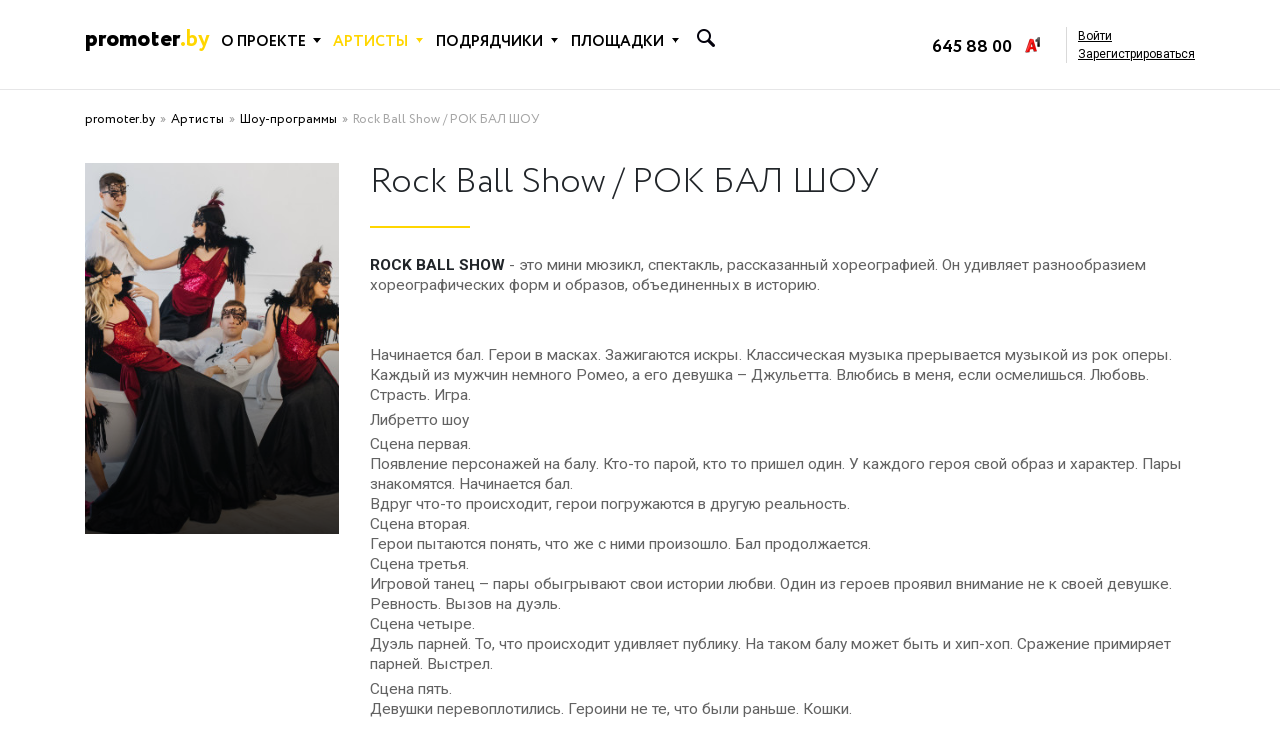

--- FILE ---
content_type: text/html; charset=UTF-8
request_url: https://promoter.by/artisty/shou-programmy/2141-rock-bal-project
body_size: 26075
content:
<!DOCTYPE html>
<html lang="ru">
    <head>
        <title>Заказать выступление на Rock Bal Project мероприятие</title>
        <meta name="keywords" content="На сайте портала Promoter Вы можете заказать Rock Bal Project на праздник или корпоратив. Rock Bal Project сделает Ваш праздник ярким и запоминающимся. Тел: +37529 645 88 00."/>
        <meta name="description" content="Rock Bal Project, танцевальный коллектив,  заказать мюзикл на мероприятие"/>
        <meta charset="utf-8">
        <meta http-equiv="X-UA-Compatible" content="IE=edge">
        <meta name="viewport" content="width=device-width, initial-scale=1.0">
        <base href="https://promoter.by" />
        <!-- CSRF Token -->
        <meta name="csrf-token" content="rKybpUpr0CXWITxv5XlWc20Yh9AscqgNaP24aJys">

        

        <link rel="stylesheet" href="/css/bootstrap.css?__r=20260121093955">
        <link rel="stylesheet" href="/css/font-awesome.css">
        <link rel="stylesheet" href="/css/slick.css">
        <link rel="stylesheet" href="/css/slick-theme.css">
        <link rel="stylesheet" href="css/select2.css">
        <link href="//fonts.googleapis.com/css?family=Open+Sans:300,400,600,700,800&amp;subset=cyrillic" rel="stylesheet" />
        <link href="//fonts.googleapis.com/css?family=Roboto:300,400,500,700&amp;subset=cyrillic" rel="stylesheet" />
        <link rel="stylesheet" href="/css/common/ekko-lightbox.min.css" />
        <link rel="stylesheet" href="/css/common/common.css?__r=20260121093955">

        
        <script type="text/javascript" src="//vk.com/js/api/openapi.js?113"></script>
        <script type="text/javascript"> VK.init({apiId: 4411795, onlyWidgets: true}); </script>
        
        <!-- UA -->
        <script>
            (function(i,s,o,g,r,a,m){i['GoogleAnalyticsObject']=r;i[r]=i[r]||function(){ (i[r].q=i[r].q||[]).push(arguments)},i[r].l=1*new Date();a=s.createElement(o), m=s.getElementsByTagName(o)[0];a.async=1;a.src=g;m.parentNode.insertBefore(a,m) })(window,document,'script','//www.google-analytics.com/analytics.js','ga');
            ga('create', 'UA-69162842-1', 'auto');
            ga('require', 'displayfeatures');
            ga('send', 'pageview');
        </script>

    </head>
    <body>

        <div class="loader">
            <div class="loader_inner"></div>
        </div>


    <!-- Страница поиска -->
    <div class="modal fade bd-example-modal-lg search-pg" id="search-page" tabindex="-1" role="dialog" aria-labelledby="myLargeModalLabel" aria-hidden="true">
        <div class="modal-dialog  modal-lg" role="document">
            <div class="modal-content">
                <div class="modal-header">
                    <button type="button" class="close" data-dismiss="modal" aria-label="Close">
                        <span aria-hidden="true">&times;</span>
                    </button>
                </div>
                <div class="modal-body form-enter-avtoriz mb-0">
                    <div class="forma">
                        <div class="m-auto d-block ">
                            <form id="search-form-popup" method="get" action="https://promoter.by/search" autocomplete="off">
                                <div class="form-group mb-2">
                                    <input class="form-control form-control-lg mb-3 " type="text" name="query" placeholder="Поиск" autocomplete="off" />
                                                                    </div>
                            </form>
                            
                            <div class="search-form-popup-data"></div>
                            
                        </div>
                    </div>
                </div>
            </div>
        </div>
    </div>

<div class="modal fade" id="request-form" tabindex="-1" role="dialog" aria-labelledby="exampleModalLongTitle" aria-hidden="true">
        <div class="modal-dialog" role="document">
            <div class="modal-content">
                <div class="modal-header">
                    <h5 class="modal-title" id="exampleModalLongTitle">Форма обратной связи</h5>
                    <button type="button" class="close" data-dismiss="modal" aria-label="Close">
                        <span aria-hidden="true">&times;</span>
                    </button>
                </div>
                <div class="modal-body form-enter-avtoriz mb-0">
                    <div class="forma">
                        <div class="m-auto d-block ">
                            <form id="req-form" class="form-inline" enctype="multipart/form-data">
                                <input type="hidden" name="_token" value="rKybpUpr0CXWITxv5XlWc20Yh9AscqgNaP24aJys">
                                <div class="row w-100 m-auto ">
                                    <div class="col ml-0 pl-0">
                                        <label for="id-first-name" class="labl-text-inp">Имя</label>
                                        <input id="id-first-name" name="first-name" class="form-control form-control-lg mb-3 w-100" data-title="Имя" type="text" />
                                    </div>
                                    <div class="col mr-0 pr-0">
                                        <label for="id-last-name" class="labl-text-inp">Фамилия</label>
                                        <input id="id-last-name" name="last-name" class="form-control form-control-lg mb-3 w-100" data-title="Фамилия" type="text" />
                                    </div>
                                </div>
                                <div class="row w-100 m-auto ">
                                    <div class="col ml-0 pl-0">
                                        <label for="id-phone" class="labl-text-inp">Телефон</label>
                                        <input id="id-phone" name="phone" class="form-control form-control-lg mb-3 w-100" data-title="Телефон" type="tel" />
                                    </div>
                                    <div class="col mr-0 pr-0">
                                        <label for="id-email" class="labl-text-inp">E-mail</label>
                                        <input id="id-email" name="email" class="form-control form-control-lg mb-3 w-100" data-title="E-mail" type="text" />
                                    </div>
                                </div>


                                <label for="id-theme" class="labl-text-inp">Тема</label>
                                <input id="id-theme" name="theme" class="form-control form-control-lg mb-3 w-100" data-title="Тема" type="text" />
                                <label for="id-message" class="labl-text-inp">Сообщение</label>
                                <textarea id="id-message" name="message" rows="6" class="form-control form-control-lg w-100 mb-3" data-title="Сообщение"></textarea>

                                <div class="form-group mb-5 mt-2">
                                    <label for="exampleFormControlFile1" class="mb-2 d-block w-100">Прикрепить файл</label>
                                    <input name="file" type="file" class="form-control-file " id="exampleFormControlFile1">
                                </div>

                                <button class="btn bt`n-primary btn-lg w-100 mb-3" type="submit">Отправить</button>
                            </form>
                        </div>
                    </div>
                </div>
            </div>
        </div>
    </div>
<div class="modal fade" id="form-consultation" tabindex="-1" role="dialog" aria-labelledby="exampleModalLongTitle" aria-hidden="true">
        <div class="modal-dialog" role="document">
            <div class="modal-content">
                <div class="modal-header">
                    <h5 class="modal-title" id="exampleModalLongTitle">Консультация</h5>
                    <button type="button" class="close" data-dismiss="modal" aria-label="Close">
                        <span aria-hidden="true">&times;</span>
                    </button>
                </div>
                <div class="modal-body form-enter-avtoriz mb-0">
                    <div class="forma">
                        <div class="m-auto d-block ">
                            <form id="card-form" class="form-inline">
                                <input type="hidden" name="_token" value="rKybpUpr0CXWITxv5XlWc20Yh9AscqgNaP24aJys">
                                <label for="id-name" class="labl-text-inp">Имя</label>
                                <input id="id-name" class="form-control form-control-lg mb-3 w-100" type="text" name="name" data-title="Имя" />
                                <label for="id-phone" class="labl-text-inp">Телефон</label>
                                <input id="id-phone" class="form-control form-control-lg mb-3 w-100" type="tel" name="phone" data-title="Телефон" />
                                <label for="id-date" class="labl-text-inp">Формат мероприятия (Дата)</label>
                                <textarea id="id-date" name="message" rows="6" class="form-control form-control-lg w-100 mb-3" data-title="Формат мероприятия (Дата)"></textarea>

                                <button class="btn btn-primary btn-lg w-100 mb-3" type="submit">Отправить</button>
                                                                <i class="text-center mt-3">Владелец страницы перезвонит Вам в течении 10 минут. Спасибо за вашу заявку.</i>
                                                            </form>
                        </div>
                    </div>
                </div>
            </div>
        </div>
    </div>
        <div class="wrapper">
            <div class="top-block two">

                <header>
    <div class="container">
        <div class="row">
            <div class="col-xs-12 col-sm-5 col-md-4 col-lg-8 col-xl-7">
                <div class="menu-top">
                    <nav class="navbar navbar-expand-lg navbar-light ">
                        <div class="logo">
                            <a href="/">promoter<span class="yell">.by</span></a>
                        </div>
                        <button class="navbar-toggler" type="button" data-toggle="collapse" aria-expanded="false" aria-label="Toggle navigation">
                            <span class="navbar-toggler-icon"></span>
                            <span class="navbar-toggler-icon"></span>
                            <span class="navbar-toggler-icon"></span>
                        </button>
                        <div class="collapse navbar-collapse">
                            <ul class="navbar-nav mr-auto">
                                <li class="nav-item dropdown">
                                    <a class="nav-link dropdown-toggle" data-toggle="dropdown" href="javascript:void(0)" role="button" aria-haspopup="true" aria-expanded="false">О проекте</a>
                                    <div class="dropdown-menu">
                                        <div class="row">
                                            <div class="col">
                                                <div class="item-men">
                                                    <ul>
                                                                                                                <li>
                                                            <a href="/about/o-kompanii">О Проекте</a>
                                                        </li>
                                                                                                                <li>
                                                            <a href="/about/promoter-show">PROMOTER SHOW</a>
                                                        </li>
                                                                                                            </ul>
                                                </div>
                                            </div>
                                        </div>
                                    </div>
                                </li>
                                                                                                    <li class="nav-item dropdown">
                                        <a class="nav-link dropdown-toggle  active  " href="/artisty" role="button" aria-haspopup="true" aria-expanded="false">Артисты</a>
                                                                                <div class="dropdown-menu">
                                            <div class="row">
                                                                                                                                                                                                                                                                                                                                                                                                <div class="col">
                                                                                                                            <div class="item-men">
                                                                    <a href="/artisty/populyarnye-artisty" class="title">Звезды ТВ и сцены</a>
                                                                                                                                                                                                                <hr class="m-0 w-50p">
                                                                        <ul>
                                                                                                                                                                                                                                                                                                                                                                                                                <li><a href="/artisty/populyarnye-artisty?filter=tip-artista:gruppa">группа</a></li>
                                                                                                                                                                                                                                                                                                                                                                                                                                                                                                        <li><a href="/artisty/populyarnye-artisty?filter=tip-artista:duet">дуэт</a></li>
                                                                                                                                                                                                                                                                                                                                                                                                                                                                                                        <li><a href="/artisty/populyarnye-artisty?filter=tip-artista:pevets">певец</a></li>
                                                                                                                                                                                                                                                                                                                                                                                                                                                                                                        <li><a href="/artisty/populyarnye-artisty?filter=tip-artista:pevitsa">певица</a></li>
                                                                                                                                                                                                                                                                                                                                                                                                                                                                                                        <li><a href="/artisty/populyarnye-artisty?filter=tip-artista:shoumen">шоумен</a></li>
                                                                                                                                                                                                                                                                                                                                                                                                    </ul>
                                                                                                                                    </div>
                                                                                                                                                                                                                                                                                                                                                                                                                    <div class="item-men">
                                                                    <a href="/artisty/tantsory" class="title">Танцоры</a>
                                                                                                                                                                                                                <hr class="m-0 w-50p">
                                                                        <ul>
                                                                                                                                                                                                                                                                                                                                                                                                                <li><a href="/artisty/tantsory?filter=stili-i-napravleniya:show-dance">show dance</a></li>
                                                                                                                                                                                                                                                                                                                                                                                                                                                                                                        <li><a href="/artisty/tantsory?filter=stili-i-napravleniya:balniy-tanets">бальный танец</a></li>
                                                                                                                                                                                                                                                                                                                                                                                                                                                                                                        <li><a href="/artisty/tantsory?filter=stili-i-napravleniya:breyk-dans">брейк-данс</a></li>
                                                                                                                                                                                                                                                                                                                                                                                                                                                                                                        <li><a href="/artisty/tantsory?filter=stili-i-napravleniya:vog">вог</a></li>
                                                                                                                                                                                                                                                                                                                                                                                                                                                                                                        <li><a href="/artisty/tantsory?filter=stili-i-napravleniya:vostochniy-tanets">восточный танец</a></li>
                                                                                                                                                                                                                                                                                                                                                                                                                                                                                                        <li><a href="/artisty/tantsory?filter=stili-i-napravleniya:gou-gou">гоу-гоу</a></li>
                                                                                                                                                                                                                                                                                                                                                                                                                                                                                                        <li><a href="/artisty/tantsory?filter=stili-i-napravleniya:kabare-i-varete">кабаре и варьете</a></li>
                                                                                                                                                                                                                                                                                                                                                                                                                                                                                                        <li><a href="/artisty/tantsory?filter=stili-i-napravleniya:klassicheskiy-balet">классический балет</a></li>
                                                                                                                                                                                                                                                                                                                                                                                                                                                                                                        <li><a href="/artisty/tantsory?filter=stili-i-napravleniya:narodniy-tanets">народный танец</a></li>
                                                                                                                                                                                                                                                                                                                                                                                                                                                                                                        <li><a href="/artisty/tantsory?filter=stili-i-napravleniya:striptiz">стриптиз</a></li>
                                                                                                                                                                                                                                                                                                                                                                                                                                                                                                        <li><a href="/artisty/tantsory?filter=stili-i-napravleniya:step">стэп</a></li>
                                                                                                                                                                                                                                                                                                                                                                                                                                                                                                        <li><a href="/artisty/tantsory?filter=stili-i-napravleniya:flamenko">фламенко</a></li>
                                                                                                                                                                                                                                                                                                                                                                                                                                                                                                        <li><a href="/artisty/tantsory?filter=stili-i-napravleniya:cherliding">черлидинг</a></li>
                                                                                                                                                                                                                                                                                                                                                                                                    </ul>
                                                                                                                                    </div>
                                                                                                                        </div>
                                                                                                                                                                                                                                                                                                                                                                                                                <div class="col">
                                                                                                                            <div class="item-men">
                                                                    <a href="/artisty/muzykanty" class="title">Музыканты</a>
                                                                                                                                                                                                                <hr class="m-0 w-50p">
                                                                        <ul>
                                                                                                                                                                                                                                                                                                                                                                                                                <li><a href="/artisty/muzykanty?filter=tip-artista:cover-band">cover band</a></li>
                                                                                                                                                                                                                                                                                                                                                                                                                                                                                                        <li><a href="/artisty/muzykanty?filter=tip-artista:arfist">арфист</a></li>
                                                                                                                                                                                                                                                                                                                                                                                                                                                                                                        <li><a href="/artisty/muzykanty?filter=tip-artista:balalaechnik">балалаечник</a></li>
                                                                                                                                                                                                                                                                                                                                                                                                                                                                                                        <li><a href="/artisty/muzykanty?filter=tip-artista:barabnshchiki">барабнщики</a></li>
                                                                                                                                                                                                                                                                                                                                                                                                                                                                                                        <li><a href="/artisty/muzykanty?filter=tip-artista:bayanist">баянист</a></li>
                                                                                                                                                                                                                                                                                                                                                                                                                                                                                                        <li><a href="/artisty/muzykanty?filter=tip-artista:bitbokseri">битбоксеры</a></li>
                                                                                                                                                                                                                                                                                                                                                                                                                                                                                                        <li><a href="/artisty/muzykanty?filter=tip-artista:via">ВИА</a></li>
                                                                                                                                                                                                                                                                                                                                                                                                                                                                                                        <li><a href="/artisty/muzykanty?filter=tip-artista:violonchelist">виолончелист</a></li>
                                                                                                                                                                                                                                                                                                                                                                                                                                                                                                        <li><a href="/artisty/muzykanty?filter=tip-artista:vokalnaya-gruppa">вокальная группа</a></li>
                                                                                                                                                                                                                                                                                                                                                                                                                                                                                                        <li><a href="/artisty/muzykanty?filter=tip-artista:volinshchik">волынщик</a></li>
                                                                                                                                                                                                                                                                                                                                                                                                                                                                                                        <li><a href="/artisty/muzykanty?filter=tip-artista:gitarist">гитарист</a></li>
                                                                                                                                                                                                                                                                                                                                                                                                                                                                                                        <li><a href="/artisty/muzykanty?filter=tip-artista:di-dgei">ди-джеи</a></li>
                                                                                                                                                                                                                                                                                                                                                                                                                                                                                                        <li><a href="/artisty/muzykanty?filter=tip-artista:ksilofonist">ксилофонист</a></li>
                                                                                                                                                                                                                                                                                                                                                                                                                                                                                                        <li><a href="/artisty/muzykanty?filter=tip-artista:originalniy-ganr-avtorskaya-muzika">оригинальный жанр/авторская музыка</a></li>
                                                                                                                                                                                                                                                                                                                                                                                                                                                                                                        <li><a href="/artisty/muzykanty?filter=tip-artista:orkestr">оркестр</a></li>
                                                                                                                                                                                                                                                                                                                                                                                                                                                                                                        <li><a href="/artisty/muzykanty?filter=tip-artista:pevets-pevitsa">певец/певица</a></li>
                                                                                                                                                                                                                                                                                                                                                                                                                                                                                                        <li><a href="/artisty/muzykanty?filter=tip-artista:pianist">пианист</a></li>
                                                                                                                                                                                                                                                                                                                                                                                                                                                                                                        <li><a href="/artisty/muzykanty?filter=tip-artista:saksofonist">саксофонист</a></li>
                                                                                                                                                                                                                                                                                                                                                                                                                                                                                                        <li><a href="/artisty/muzykanty?filter=tip-artista:skripach">скрипач</a></li>
                                                                                                                                                                                                                                                                                                                                                                                                                                                                                                        <li><a href="/artisty/muzykanty?filter=tip-artista:smeshanniy-ansambl">смешанный ансамбль</a></li>
                                                                                                                                                                                                                                                                                                                                                                                                                                                                                                        <li><a href="/artisty/muzykanty?filter=tip-artista:strunniy-ansambl">струнный ансамбль</a></li>
                                                                                                                                                                                                                                                                                                                                                                                                                                                                                                        <li><a href="/artisty/muzykanty?filter=tip-artista:trubach">трубач</a></li>
                                                                                                                                                                                                                                                                                                                                                                                                                                                                                                        <li><a href="/artisty/muzykanty?filter=tip-artista:fleytist">флейтист</a></li>
                                                                                                                                                                                                                                                                                                                                                                                                                                                                                                        <li><a href="/artisty/muzykanty?filter=tip-artista:hor">хор</a></li>
                                                                                                                                                                                                                                                                                                                                                                                                                                                                                                        <li><a href="/artisty/muzykanty?filter=tip-artista:tsimbalist">цимбалист</a></li>
                                                                                                                                                                                                                                                                                                                                                                                                                                                                                                        <li><a href="/artisty/muzykanty?filter=tip-artista:tsiganskiy-ansambl">цыганский ансамбль</a></li>
                                                                                                                                                                                                                                                                                                                                                                                                                                                                                                        <li><a href="/artisty/muzykanty?filter=tip-artista:elektronnie-instrumenti">электронные инструменты</a></li>
                                                                                                                                                                                                                                                                                                                                                                                                    </ul>
                                                                                                                                    </div>
                                                                                                                        </div>
                                                                                                                                                                                                                                                                                                                                                                                                                <div class="col">
                                                                                                                            <div class="item-men">
                                                                    <a href="/artisty/animatory" class="title">Аниматоры</a>
                                                                                                                                                                                                                <hr class="m-0 w-50p">
                                                                        <ul>
                                                                                                                                                                                                                                                                                                                                                                                                                <li><a href="/artisty/animatory?filter=tip-artista:dvoynik">двойник</a></li>
                                                                                                                                                                                                                                                                                                                                                                                                                                                                                                        <li><a href="/artisty/animatory?filter=tip-artista:ded-moroz-i-snegurochka">Дед Мороз и Снегурочка</a></li>
                                                                                                                                                                                                                                                                                                                                                                                                                                                                                                        <li><a href="/artisty/animatory?filter=tip-artista:givaya-statuya">живая статуя</a></li>
                                                                                                                                                                                                                                                                                                                                                                                                                                                                                                        <li><a href="/artisty/animatory?filter=tip-artista:givoy-stol">живой стол</a></li>
                                                                                                                                                                                                                                                                                                                                                                                                                                                                                                        <li><a href="/artisty/animatory?filter=tip-artista:zerkalnie-lyudi">зеркальные люди</a></li>
                                                                                                                                                                                                                                                                                                                                                                                                                                                                                                        <li><a href="/artisty/animatory?filter=tip-artista:istoricheskiy-personag">исторический персонаж</a></li>
                                                                                                                                                                                                                                                                                                                                                                                                                                                                                                        <li><a href="/artisty/animatory?filter=tip-artista:kinogeroy">киногерой</a></li>
                                                                                                                                                                                                                                                                                                                                                                                                                                                                                                        <li><a href="/artisty/animatory?filter=tip-artista:kloun">клоун</a></li>
                                                                                                                                                                                                                                                                                                                                                                                                                                                                                                        <li><a href="/artisty/animatory?filter=tip-artista:mim">мим</a></li>
                                                                                                                                                                                                                                                                                                                                                                                                                                                                                                        <li><a href="/artisty/animatory?filter=tip-artista:multiplikatsionniy-geroy">мультипликационный герой</a></li>
                                                                                                                                                                                                                                                                                                                                                                                                                                                                                                        <li><a href="/artisty/animatory?filter=tip-artista:retro-personag">ретро персонаж</a></li>
                                                                                                                                                                                                                                                                                                                                                                                                                                                                                                        <li><a href="/artisty/animatory?filter=tip-artista:robot">робот</a></li>
                                                                                                                                                                                                                                                                                                                                                                                                                                                                                                        <li><a href="/artisty/animatory?filter=tip-artista:rostovaya-kukla">ростовая кукла</a></li>
                                                                                                                                                                                                                                                                                                                                                                                                                                                                                                        <li><a href="/artisty/animatory?filter=tip-artista:frik">фрик</a></li>
                                                                                                                                                                                                                                                                                                                                                                                                                                                                                                        <li><a href="/artisty/animatory?filter=tip-artista:hodulisti">ходулисты</a></li>
                                                                                                                                                                                                                                                                                                                                                                                                                                                                                                        <li><a href="/artisty/animatory?filter=tip-artista:etnicheskiy-personag">этнический персонаж</a></li>
                                                                                                                                                                                                                                                                                                                                                                                                    </ul>
                                                                                                                                    </div>
                                                                                                                        </div>
                                                                                                                                                                                                                                                                                                                                                                                                                <div class="col">
                                                                                                                            <div class="item-men">
                                                                    <a href="/artisty/shou-programmy" class="title">Шоу-программы</a>
                                                                                                                                                                                                                <hr class="m-0 w-50p">
                                                                        <ul>
                                                                                                                                                                                                                                                                                                                                                                                                                                                                                                                                                                                                                                                                                                                                                                                                                                                                                                                                                                                                                                                                                                                                                                                                                                                                                                                                                                                                                                                                                                                                                                                                                                                                                                                                                                                                                                                                                                                                                                                                                                                                                                                                                                                                                                                                                                                                                                                                                                                                                                                                                                                                                                                                                                                                                                                                                                                                                                                                                                                                                                                                                                                                                                                                                                                                                                                                                                                                                                                                                                                                                                                                                                                                                                                                                                                                                                                                                                                                                                                                                                                                                                                                                                                                                                                                                                                                                                                                                                                                                                                                                                                                                                                                                                                                                                                                                                                                                                                                                                                                                                                                                                                                                                                                                                                                                                                                                                                                                                                                                                                                                                                                                                                                                                                                                                                                                                                                                                                                                                                                                                                                                                                                                                                                                                                                                                                                                                                                                                                                                                                                                                                                                                                                                                                                                                                                                                                                                                                                                                                                                                                                                                                                                                                                                                                                                                                                                                                                                                                                                                                                                                                                                                                                                                                                                                                                                                                                                                                                                                                                                                                                                                                                                                                                                                                                                                                                                                                                                                                                                                                                                                                                                                                                                                                                                                                                                                                                                                                                                                                                                                                                                                                                                                                                                                                                                                                                                                                                                                                                                                                                                                                                                                                                                                                                                                                                                                                                                                                                                                                                                                                                                                                                                                                                                                                                                                                                                                                                                                                                                                                                                                                                                                                                                                                                                                                                                                                                                                                                                                                                                                                                                                                                                                                                                                                                                                                                                                                                                                                                                                                                                                                                                                                                                                                                                                                                                                                                                                                                                                                                                                                                                                                                                                                                                                                                                                                                                                                                                                                                                                                                                                                                                                                                                                                                                                                                                                                                                                                                                                                                                                                                                                                                                                                                                                                                                                                                                                                                                                                                                                                                                                                                                                                                                                                                                                                                                                                                                                                                                                                                                                                                                                                                                                                                                                                                                                                                                                                                                                                                                                                                                                                                                                                                                                                                                                                                                                                                                                                                                                                                                                                                                                                                                                                                                                                                                                                                                                                                                                                                                                                                                                                                                                                                                                                                                                                                                                                                                                                                                                                                                                                                                                                                                                                                                                                                                                                                                                                                                                                                                                                                                                                                                                                                                                                                                                                                                                                                                                                                                                                                                                                                                                                                                                                                                                                                                                                                                                                                                                                                                                                                                                                                                                                                                                                                                                                                                                                                                                                                                                                                                                                                                                                                                                                                                                                                                                                                                                                                                                                                                                                                                                                                                                                                                                                                                                                                                                                                                                                                                                                                                                                                                                                                                                                                                                                                                                                                                                                                                                                                                                                                                                                                                                                                                                                                                                                                                                                                                                                                                                                                                                                                                                                                                                                                                                                                                                                                                                                                                                                                                                                                                                                                                                                                                                                                                                                                                                                                                                                                                                                                                                                                                                                                                                                                                                                                                                                                                                                                                                                                                                                                                                                                                                                                                                                                                                                                                                                                                                                                                                                                                                                                                                                                                                                                                                                                                                                                                                                                                                                                                                                                                                                                                                                                                                                                                                                                                                                                                                                                                                                                                                                                                                                                                                                                        <li><a href="/artisty/shou-programmy?filter=tip-shou-programmi:3d-mapping">3D-маппинг</a></li>
                                                                                                                                                                                                                                                        <li><a href="/artisty/shou-programmy?filter=tip-shou-programmi:akrobaticheskoe-shou">акробатическое шоу</a></li>
                                                                                                                                                                                                                                                        <li><a href="/artisty/shou-programmy?filter=tip-shou-programmi:barmen-shou">бармен-шоу</a></li>
                                                                                                                                                                                                                                                        <li><a href="/artisty/shou-programmy?filter=tip-shou-programmi:bitboks">битбокс</a></li>
                                                                                                                                                                                                                                                        <li><a href="/artisty/shou-programmy?filter=tip-shou-programmi:bumagnoe-shou">бумажное шоу</a></li>
                                                                                                                                                                                                                                                        <li><a href="/artisty/shou-programmy?filter=tip-shou-programmi:vodniy-balet">водный балет</a></li>
                                                                                                                                                                                                                                                        <li><a href="/artisty/shou-programmy?filter=tip-shou-programmi:gongler">жонглер</a></li>
                                                                                                                                                                                                                                                        <li><a href="/artisty/shou-programmy?filter=tip-shou-programmi:zolotaya-pil">золотая пыль</a></li>
                                                                                                                                                                                                                                                        <li><a href="/artisty/shou-programmy?filter=tip-shou-programmi:yog-fakir">йог/факир</a></li>
                                                                                                                                                                                                                                                        <li><a href="/artisty/shou-programmy?filter=tip-shou-programmi:kvn">КВН</a></li>
                                                                                                                                                                                                                                                        <li><a href="/artisty/shou-programmy?filter=tip-shou-programmi:kuznets-shou">кузнец-шоу</a></li>
                                                                                                                                                                                                                                                        <li><a href="/artisty/shou-programmy?filter=tip-shou-programmi:lazernoe-shou">лазерное шоу</a></li>
                                                                                                                                                                                                                                                        <li><a href="/artisty/shou-programmy?filter=tip-shou-programmi:muzikalnoe-shou">музыкальное шоу</a></li>
                                                                                                                                                                                                                                                        <li><a href="/artisty/shou-programmy?filter=tip-shou-programmi:neonovoe-shou">неоновое шоу</a></li>
                                                                                                                                                                                                                                                        <li><a href="/artisty/shou-programmy?filter=tip-shou-programmi:ognennoe-shou">огненное шоу</a></li>
                                                                                                                                                                                                                                                        <li><a href="/artisty/shou-programmy?filter=tip-shou-programmi:parodist-dvoynik">пародист/двойник</a></li>
                                                                                                                                                                                                                                                        <li><a href="/artisty/shou-programmy?filter=tip-shou-programmi:peskografiya">пескография</a></li>
                                                                                                                                                                                                                                                        <li><a href="/artisty/shou-programmy?filter=tip-shou-programmi:pikselnoe-shou">пиксельное шоу</a></li>
                                                                                                                                                                                                                                                        <li><a href="/artisty/shou-programmy?filter=tip-shou-programmi:poyushchie-bokali">поющие бокалы</a></li>
                                                                                                                                                                                                                                                        <li><a href="/artisty/shou-programmy?filter=tip-shou-programmi:rozigrish">розыгрыш</a></li>
                                                                                                                                                                                                                                                        <li><a href="/artisty/shou-programmy?filter=tip-shou-programmi:samuray-shou">самурай шоу</a></li>
                                                                                                                                                                                                                                                        <li><a href="/artisty/shou-programmy?filter=tip-shou-programmi:svetovoe-shou">световое шоу</a></li>
                                                                                                                                                                                                                                                            </ul><ul>
                                                                                                                                                                        <li><a href="/artisty/shou-programmy?filter=tip-shou-programmi:svetopis">светопись</a></li>
                                                                                                                                                                                                                                                        <li><a href="/artisty/shou-programmy?filter=tip-shou-programmi:sigarnoe-shou">сигарное шоу</a></li>
                                                                                                                                                                                                                                                        <li><a href="/artisty/shou-programmy?filter=tip-shou-programmi:silovoe-shou">силовое шоу</a></li>
                                                                                                                                                                                                                                                        <li><a href="/artisty/shou-programmy?filter=tip-shou-programmi:sportivnoe-shou">спортивное шоу</a></li>
                                                                                                                                                                                                                                                        <li><a href="/artisty/shou-programmy?filter=tip-shou-programmi:stend-ap-stand-up">стенд-ап (stand up)</a></li>
                                                                                                                                                                                                                                                        <li><a href="/artisty/shou-programmy?filter=tip-shou-programmi:tantsevalnoe-shou">танцевальное шоу</a></li>
                                                                                                                                                                                                                                                        <li><a href="/artisty/shou-programmy?filter=tip-shou-programmi:teatralnoe-shou">театральное шоу</a></li>
                                                                                                                                                                                                                                                        <li><a href="/artisty/shou-programmy?filter=tip-shou-programmi:travesti-shou">травести-шоу</a></li>
                                                                                                                                                                                                                                                        <li><a href="/artisty/shou-programmy?filter=tip-shou-programmi:fizicheskoe-shou">физическое шоу</a></li>
                                                                                                                                                                                                                                                        <li><a href="/artisty/shou-programmy?filter=tip-shou-programmi:fokusnik-illyuzionist">фокусник/иллюзионист</a></li>
                                                                                                                                                                                                                                                        <li><a href="/artisty/shou-programmy?filter=tip-shou-programmi:frik-shou">фрик-шоу</a></li>
                                                                                                                                                                                                                                                        <li><a href="/artisty/shou-programmy?filter=tip-shou-programmi:himicheskoe-shou">химическое шоу</a></li>
                                                                                                                                                                                                                                                        <li><a href="/artisty/shou-programmy?filter=tip-shou-programmi:hrustalnoe-shou">хрустальное шоу</a></li>
                                                                                                                                                                                                                                                        <li><a href="/artisty/shou-programmy?filter=tip-shou-programmi:hudogestvennoe-shou">художественное шоу</a></li>
                                                                                                                                                                                                                                                        <li><a href="/artisty/shou-programmy?filter=tip-shou-programmi:tsiganskoe-shou">цыганское шоу</a></li>
                                                                                                                                                                                                                                                        <li><a href="/artisty/shou-programmy?filter=tip-shou-programmi:shou-balansa">шоу баланса</a></li>
                                                                                                                                                                                                                                                        <li><a href="/artisty/shou-programmy?filter=tip-shou-programmi:shou-milnih-puzirey">шоу мыльных пузырей</a></li>
                                                                                                                                                                                                                                                        <li><a href="/artisty/shou-programmy?filter=tip-shou-programmi:shou-s-dressirovannimi-givotnimi">шоу с дрессированными животными</a></li>
                                                                                                                                                                                                                                                        <li><a href="/artisty/shou-programmy?filter=tip-shou-programmi:ekstremalnoe-shou">экстремальное шоу</a></li>
                                                                                                                                                                                                                                                        <li><a href="/artisty/shou-programmy?filter=tip-shou-programmi:eroticheskoe-shou">эротическое шоу</a></li>
                                                                                                                                                                                                                                                        <li><a href="/artisty/shou-programmy?filter=tip-shou-programmi:etnicheskoe-narodnoe-shou">этническое/народное шоу</a></li>
                                                                                                                                                                                                                                                        <li><a href="/artisty/shou-programmy?filter=tip-shou-programmi:yumorist">юморист</a></li>
                                                                                                                                                                                                                                    </ul>
                                                                                                                                    </div>
                                                                                                                        </div>
                                                                                                                                                                                                                                    
                                                    
                                                                                            </div>
                                        </div>
                                                                            </li>
                                                                    <li class="nav-item dropdown">
                                        <a class="nav-link dropdown-toggle  " href="/podryadchiki" role="button" aria-haspopup="true" aria-expanded="false">Подрядчики</a>
                                                                                <div class="dropdown-menu">
                                            <div class="row">
                                                                                                    
                                                                                                        
                                                                                                                                                                                                                                                                                            <div class="col">
                                                                                                                            <div class="item-men">
                                                                    <a href="/podryadchiki/veduschie" class="title">Ведущие</a>
                                                                                                                                                                                                                <hr class="m-0 w-50p">
                                                                        <ul>
                                                                                                                                                                                                                                                                                                                                                                                                                <li><a href="/podryadchiki/veduschie?filter=dop-parametri:vedushchiy-ispolnitel">ведущий-исполнитель</a></li>
                                                                                                                                                                                                                                                                                                                                                                                                                                                                                                        <li><a href="/podryadchiki/veduschie?filter=dop-parametri:vedushchiy-parodist">ведущий-пародист</a></li>
                                                                                                                                                                                                                                                                                                                                                                                                                                                                                                        <li><a href="/podryadchiki/veduschie?filter=dop-parametri:svadebniy-registrator">свадебный регистратор</a></li>
                                                                                                                                                                                                                                                                                                                                                                                                                                                                                                        <li><a href="/podryadchiki/veduschie?filter=dop-parametri:so-znaniem-inostrannogo-yazika">со знанием иностранного языка</a></li>
                                                                                                                                                                                                                                                                                                                                                                                                                                                                                                        <li><a href="/podryadchiki/veduschie?filter=dop-parametri:tele-radio-vedushchiy">теле-радио ведущий</a></li>
                                                                                                                                                                                                                                                                                                                                                                                                    </ul>
                                                                                                                                    </div>
                                                                                                                                                                                                                                                                                                                                                                                                                    <div class="item-men">
                                                                    <a href="/podryadchiki/fotografy" class="title">Фотографы</a>
                                                                                                                                                                                                                <hr class="m-0 w-50p">
                                                                        <ul>
                                                                                                                                                                                                                                                                                                                                                                                                                <li><a href="/podryadchiki/fotografy?filter=ganri-fotosemki:detskaya-fotosemka">детская фотосъемка</a></li>
                                                                                                                                                                                                                                                                                                                                                                                                                                                                                                        <li><a href="/podryadchiki/fotografy?filter=ganri-fotosemki:interernaya-fotosemka">интерьерная фотосъемка</a></li>
                                                                                                                                                                                                                                                                                                                                                                                                                                                                                                        <li><a href="/podryadchiki/fotografy?filter=ganri-fotosemki:portretnaya-fotosemka">портретная фотосъемка</a></li>
                                                                                                                                                                                                                                                                                                                                                                                                                                                                                                        <li><a href="/podryadchiki/fotografy?filter=ganri-fotosemki:predmetnaya-fotosemka">предметная фотосъемка</a></li>
                                                                                                                                                                                                                                                                                                                                                                                                                                                                                                        <li><a href="/podryadchiki/fotografy?filter=ganri-fotosemki:reklamnaya-fotosemka">рекламная фотосъемка</a></li>
                                                                                                                                                                                                                                                                                                                                                                                                                                                                                                        <li><a href="/podryadchiki/fotografy?filter=ganri-fotosemki:reportagnaya-fotosmka">репортажная фотосъмка</a></li>
                                                                                                                                                                                                                                                                                                                                                                                                                                                                                                        <li><a href="/podryadchiki/fotografy?filter=ganri-fotosemki:semeynaya-fotosemka">семейная фотосъемка</a></li>
                                                                                                                                                                                                                                                                                                                                                                                                                                                                                                        <li><a href="/podryadchiki/fotografy?filter=ganri-fotosemki:fotogurnalistika">фотожурналистика</a></li>
                                                                                                                                                                                                                                                                                                                                                                                                                                                                                                                                                                                                                                                                    <li><a href="/podryadchiki/fotografy?filter=ganri-fotosemki:hudogestvennaya-fotosmka">художественная фотосъмка</a></li>
                                                                                                                                                                                                                                                                                                                                                                                                    </ul>
                                                                                                                                    </div>
                                                                                                                                                                                                                                                                                                                                                                                                                    <div class="item-men">
                                                                    <a href="/podryadchiki/videografy" class="title">Видеографы</a>
                                                                                                                                                                                                                <hr class="m-0 w-50p">
                                                                        <ul>
                                                                                                                                                                                                                                                                                                                                                                                                                <li><a href="/podryadchiki/videografy?filter=ganri-videosemki:igrovaya-videosemka">игровая видеосъемка</a></li>
                                                                                                                                                                                                                                                                                                                                                                                                                                                                                                        <li><a href="/podryadchiki/videografy?filter=ganri-videosemki:korporativniy-film">корпоративный фильм</a></li>
                                                                                                                                                                                                                                                                                                                                                                                                                                                                                                        <li><a href="/podryadchiki/videografy?filter=ganri-videosemki:reklamnaya-videosemka">рекламная видеосъемка</a></li>
                                                                                                                                                                                                                                                                                                                                                                                                                                                                                                        <li><a href="/podryadchiki/videografy?filter=ganri-videosemki:reportagnaya-videosmka">репортажная видеосъмка</a></li>
                                                                                                                                                                                                                                                                                                                                                                                                                                                                                                        <li><a href="/podryadchiki/videografy?filter=ganri-videosemki:translyatsiya">трансляция</a></li>
                                                                                                                                                                                                                                                                                                                                                                                                                                                                                                        <li><a href="/podryadchiki/videografy?filter=ganri-videosemki:hudogestvennaya-videosmka">художественная видеосъмка</a></li>
                                                                                                                                                                                                                                                                                                                                                                                                    </ul>
                                                                                                                                    </div>
                                                                                                                        </div>
                                                                                                                                                                                                                                                                                                                                                                                                                <div class="col">
                                                                                                                            <div class="item-men">
                                                                    <a href="/podryadchiki/arenda-i-obsluzhivanie" class="title">Аренда и обслуживание</a>
                                                                                                                                                                                                                <hr class="m-0 w-50p">
                                                                        <ul>
                                                                                                                                                                                                                                                                                                                                                                                                                                                                                                                                                                            <li><a href="/podryadchiki/arenda-i-obsluzhivanie?filter=tip-oborudovaniya-rekvizita:basseyn">бассейн</a></li>
                                                                                                                                                                                                                                                                                                                                                                                                                                                                                                        <li><a href="/podryadchiki/arenda-i-obsluzhivanie?filter=tip-oborudovaniya-rekvizita:batut">батут</a></li>
                                                                                                                                                                                                                                                                                                                                                                                                                                                                                                        <li><a href="/podryadchiki/arenda-i-obsluzhivanie?filter=tip-oborudovaniya-rekvizita:biotualet">биотуалет</a></li>
                                                                                                                                                                                                                                                                                                                                                                                                                                                                                                        <li><a href="/podryadchiki/arenda-i-obsluzhivanie?filter=tip-oborudovaniya-rekvizita:viezdnoy-garderob">выездной гардероб</a></li>
                                                                                                                                                                                                                                                                                                                                                                                                                                                                                                        <li><a href="/podryadchiki/arenda-i-obsluzhivanie?filter=tip-oborudovaniya-rekvizita:generator">генератор</a></li>
                                                                                                                                                                                                                                                                                                                                                                                                                                                                                                        <li><a href="/podryadchiki/arenda-i-obsluzhivanie?filter=tip-oborudovaniya-rekvizita:grimvagen">гримваген</a></li>
                                                                                                                                                                                                                                                                                                                                                                                                                                                                                                        <li><a href="/podryadchiki/arenda-i-obsluzhivanie?filter=tip-oborudovaniya-rekvizita:divan">диван</a></li>
                                                                                                                                                                                                                                                                                                                                                                                                                                                                                                        <li><a href="/podryadchiki/arenda-i-obsluzhivanie?filter=tip-oborudovaniya-rekvizita:zaryadnie-stantsii">зарядные станции</a></li>
                                                                                                                                                                                                                                                                                                                                                                                                                                                                                                        <li><a href="/podryadchiki/arenda-i-obsluzhivanie?filter=tip-oborudovaniya-rekvizita:zvukovoe-oborudovanie">звуковое оборудование</a></li>
                                                                                                                                                                                                                                                                                                                                                                                                                                                                                                        <li><a href="/podryadchiki/arenda-i-obsluzhivanie?filter=tip-oborudovaniya-rekvizita:zerkalo">зеркало</a></li>
                                                                                                                                                                                                                                                                                                                                                                                                                                                                                                                                                                                                                                                                    <li><a href="/podryadchiki/arenda-i-obsluzhivanie?filter=tip-oborudovaniya-rekvizita:keyteringovoe-oborudovanie">кейтеринговое оборудование</a></li>
                                                                                                                                                                                                                                                                                                                                                                                                                                                                                                        <li><a href="/podryadchiki/arenda-i-obsluzhivanie?filter=tip-oborudovaniya-rekvizita:kovrovaya-dorogka-stolbiki">ковровая дорожка/столбики</a></li>
                                                                                                                                                                                                                                                                                                                                                                                                                                                                                                                                                                                                                                                                    <li><a href="/podryadchiki/arenda-i-obsluzhivanie?filter=tip-oborudovaniya-rekvizita:kreslo-meshok-lamzak">кресло-мешок/ламзак</a></li>
                                                                                                                                                                                                                                                                                                                                                                                                                                                                                                        <li><a href="/podryadchiki/arenda-i-obsluzhivanie?filter=tip-oborudovaniya-rekvizita:lototron">лототрон</a></li>
                                                                                                                                                                                                                                                                                                                                                                                                                                                                                                        <li><a href="/podryadchiki/arenda-i-obsluzhivanie?filter=tip-oborudovaniya-rekvizita:naduvnaya-mebel">надувная мебель</a></li>
                                                                                                                                                                                                                                                                                                                                                                                                                                                                                                        <li><a href="/podryadchiki/arenda-i-obsluzhivanie?filter=tip-oborudovaniya-rekvizita:nognitsi-podushka">ножницы/подушка</a></li>
                                                                                                                                                                                                                                                                                                                                                                                                                                                                                                        <li><a href="/podryadchiki/arenda-i-obsluzhivanie?filter=tip-oborudovaniya-rekvizita:posuda">посуда</a></li>
                                                                                                                                                                                                                                                                                                                                                                                                                                                                                                        <li><a href="/podryadchiki/arenda-i-obsluzhivanie?filter=tip-oborudovaniya-rekvizita:promorobot">проморобот</a></li>
                                                                                                                                                                                                                                                                                                                                                                                                                                                                                                                                                                                                                                                                    <li><a href="/podryadchiki/arenda-i-obsluzhivanie?filter=tip-oborudovaniya-rekvizita:svetovoe-oborudovanie">световое оборудование</a></li>
                                                                                                                                                                                                                                                                                                                                                                                                                                                                                                                                                                                                                                                                    <li><a href="/podryadchiki/arenda-i-obsluzhivanie?filter=tip-oborudovaniya-rekvizita:stendi-promostoyki">стенды/промостойки</a></li>
                                                                                                                                                                                                                                                                                                                                                                                                                                                                                                        <li><a href="/podryadchiki/arenda-i-obsluzhivanie?filter=tip-oborudovaniya-rekvizita:stoyki">стойки</a></li>
                                                                                                                                                                                                                                                                                                                                                                                                                                                                                                        <li><a href="/podryadchiki/arenda-i-obsluzhivanie?filter=tip-oborudovaniya-rekvizita:stol">стол</a></li>
                                                                                                                                                                                                                                                                                                                                                                                                                                                                                                        <li><a href="/podryadchiki/arenda-i-obsluzhivanie?filter=tip-oborudovaniya-rekvizita:stul">стул</a></li>
                                                                                                                                                                                                                                                                                                                                                                                                                                                                                                        <li><a href="/podryadchiki/arenda-i-obsluzhivanie?filter=tip-oborudovaniya-rekvizita:stsena">сцена</a></li>
                                                                                                                                                                                                                                                                                                                                                                                                                                                                                                                                                                                                                                                                    <li><a href="/podryadchiki/arenda-i-obsluzhivanie?filter=tip-oborudovaniya-rekvizita:shater">шатер</a></li>
                                                                                                                                                                                                                                                                                                                                                                                                                                                                                                                                                                                                                                                                    <li><a href="/podryadchiki/arenda-i-obsluzhivanie?filter=tip-oborudovaniya-rekvizita:ekran-proektor">экран/проектор</a></li>
                                                                                                                                                                                                                                                                                                                                                                                                    </ul>
                                                                                                                                    </div>
                                                                                                                                                                                                                                                                                                                                                                                                                    <div class="item-men">
                                                                    <a href="/podryadchiki/kejtering" class="title">Кейтеринг</a>
                                                                                                                                                                                                                <hr class="m-0 w-50p">
                                                                        <ul>
                                                                                                                                                                                                                                                                                                                                                                                                                <li><a href="/podryadchiki/kejtering?filter=format-keyteringa:banket">банкет</a></li>
                                                                                                                                                                                                                                                                                                                                                                                                                                                                                                        <li><a href="/podryadchiki/kejtering?filter=format-keyteringa:barbekyu">барбекю</a></li>
                                                                                                                                                                                                                                                                                                                                                                                                                                                                                                        <li><a href="/podryadchiki/kejtering?filter=format-keyteringa:gala-ugin">гала-ужин</a></li>
                                                                                                                                                                                                                                                                                                                                                                                                                                                                                                        <li><a href="/podryadchiki/kejtering?filter=format-keyteringa:kofe-breyk">кофе-брейк</a></li>
                                                                                                                                                                                                                                                                                                                                                                                                                                                                                                        <li><a href="/podryadchiki/kejtering?filter=format-keyteringa:polevaya-kuhnya">полевая кухня</a></li>
                                                                                                                                                                                                                                                                                                                                                                                                                                                                                                        <li><a href="/podryadchiki/kejtering?filter=format-keyteringa:fudtraki">фудтраки</a></li>
                                                                                                                                                                                                                                                                                                                                                                                                                                                                                                        <li><a href="/podryadchiki/kejtering?filter=format-keyteringa:furshet">фуршет</a></li>
                                                                                                                                                                                                                                                                                                                                                                                                    </ul>
                                                                                                                                    </div>
                                                                                                                        </div>
                                                                                                                                                                                                                                                                                                                                                                                                                <div class="col">
                                                                                                                            <div class="item-men">
                                                                    <a href="/podryadchiki/aktivacii" class="title">Активации</a>
                                                                                                                                                                                                                <hr class="m-0 w-50p">
                                                                        <ul>
                                                                                                                                                                                                                                                                                                                                                                                                                <li><a href="/podryadchiki/aktivacii?filter=tip-aktivatsii:bullet-time">bullet time</a></li>
                                                                                                                                                                                                                                                                                                                                                                                                                                                                                                        <li><a href="/podryadchiki/aktivacii?filter=tip-aktivatsii:mash-machine">mash machine</a></li>
                                                                                                                                                                                                                                                                                                                                                                                                                                                                                                        <li><a href="/podryadchiki/aktivacii?filter=tip-aktivatsii:online-igra">online игра</a></li>
                                                                                                                                                                                                                                                                                                                                                                                                                                                                                                        <li><a href="/podryadchiki/aktivacii?filter=tip-aktivatsii:online-prazdnik">online праздник</a></li>
                                                                                                                                                                                                                                                                                                                                                                                                                                                                                                        <li><a href="/podryadchiki/aktivacii?filter=tip-aktivatsii:avto-i-aviasimulyatori">авто- и авиасимуляторы</a></li>
                                                                                                                                                                                                                                                                                                                                                                                                                                                                                                        <li><a href="/podryadchiki/aktivacii?filter=tip-aktivatsii:akvagrim-bodiart">аквагрим/бодиарт</a></li>
                                                                                                                                                                                                                                                                                                                                                                                                                                                                                                        <li><a href="/podryadchiki/aktivacii?filter=tip-aktivatsii:aerohokkey">аэрохоккей</a></li>
                                                                                                                                                                                                                                                                                                                                                                                                                                                                                                        <li><a href="/podryadchiki/aktivacii?filter=tip-aktivatsii:baydarochniy-splav">байдарочный сплав</a></li>
                                                                                                                                                                                                                                                                                                                                                                                                                                                                                                        <li><a href="/podryadchiki/aktivacii?filter=tip-aktivatsii:batuti">батуты</a></li>
                                                                                                                                                                                                                                                                                                                                                                                                                                                                                                                                                                                                                                                                    <li><a href="/podryadchiki/aktivacii?filter=tip-aktivatsii:videoaktivatsiya">видеоактивация</a></li>
                                                                                                                                                                                                                                                                                                                                                                                                                                                                                                        <li><a href="/podryadchiki/aktivacii?filter=tip-aktivatsii:videospinner-360">видеоспиннер 360</a></li>
                                                                                                                                                                                                                                                                                                                                                                                                                                                                                                        <li><a href="/podryadchiki/aktivacii?filter=tip-aktivatsii:virtualnaya-realnost">виртуальная реальность</a></li>
                                                                                                                                                                                                                                                                                                                                                                                                                                                                                                                                                                                                                                                                    <li><a href="/podryadchiki/aktivacii?filter=tip-aktivatsii:viezdnaya-igra">выездная игра</a></li>
                                                                                                                                                                                                                                                                                                                                                                                                                                                                                                        <li><a href="/podryadchiki/aktivacii?filter=tip-aktivatsii:viezdnoe-kazino">выездное казино</a></li>
                                                                                                                                                                                                                                                                                                                                                                                                                                                                                                        <li><a href="/podryadchiki/aktivacii?filter=tip-aktivatsii:viezdnoe-karaoke">выездное караоке</a></li>
                                                                                                                                                                                                                                                                                                                                                                                                                                                                                                        <li><a href="/podryadchiki/aktivacii?filter=tip-aktivatsii:viezdnoy-attraktsion">выездной аттракцион</a></li>
                                                                                                                                                                                                                                                                                                                                                                                                                                                                                                        <li><a href="/podryadchiki/aktivacii?filter=tip-aktivatsii:viezdnoy-tir">выездной тир</a></li>
                                                                                                                                                                                                                                                                                                                                                                                                                                                                                                        <li><a href="/podryadchiki/aktivacii?filter=tip-aktivatsii:goncharnaya-zona">гончарная зона</a></li>
                                                                                                                                                                                                                                                                                                                                                                                                                                                                                                                                                                                                                                                                    <li><a href="/podryadchiki/aktivacii?filter=tip-aktivatsii:denegnie-kabini">денежные кабины</a></li>
                                                                                                                                                                                                                                                                                                                                                                                                                                                                                                        <li><a href="/podryadchiki/aktivacii?filter=tip-aktivatsii:derevyannie-igri">деревянные игры</a></li>
                                                                                                                                                                                                                                                                                                                                                                                                                                                                                                        <li><a href="/podryadchiki/aktivacii?filter=tip-aktivatsii:detskie-aktivatsii">детские активации</a></li>
                                                                                                                                                                                                                                                                                                                                                                                                                                                                                                        <li><a href="/podryadchiki/aktivacii?filter=tip-aktivatsii:dgip-tur">джип-тур</a></li>
                                                                                                                                                                                                                                                                                                                                                                                                                                                                                                        <li><a href="/podryadchiki/aktivacii?filter=tip-aktivatsii:zeleniy-ekran">зеленый экран</a></li>
                                                                                                                                                                                                                                                                                                                                                                                                                                                                                                        <li><a href="/podryadchiki/aktivacii?filter=tip-aktivatsii:zona-gadaniya">зона гадания</a></li>
                                                                                                                                                                                                                                                                                                                                                                                                                                                                                                        <li><a href="/podryadchiki/aktivacii?filter=tip-aktivatsii:igra-mafiya">игра мафия</a></li>
                                                                                                                                                                                                                                                                                                                                                                                                                                                                                                        <li><a href="/podryadchiki/aktivacii?filter=tip-aktivatsii:kalligrafiya">каллиграфия</a></li>
                                                                                                                                                                                                                                                                                                                                                                                                                                                                                                        <li><a href="/podryadchiki/aktivacii?filter=tip-aktivatsii:kalyannaya-zona">кальянная зона</a></li>
                                                                                                                                                                                                                                                                                                                                                                                                                                                                                                        <li><a href="/podryadchiki/aktivacii?filter=tip-aktivatsii:kvest">квест</a></li>
                                                                                                                                                                                                                                                                                                                                                                                                                                                                                                        <li><a href="/podryadchiki/aktivacii?filter=tip-aktivatsii:kviz-quiz">квиз / quiz</a></li>
                                                                                                                                                                                                                                                                                                                                                                                                                                                                                                        <li><a href="/podryadchiki/aktivacii?filter=tip-aktivatsii:komandnaya-igra">командная игра</a></li>
                                                                                                                                                                                                                                                                                                                                                                                                                                                                                                        <li><a href="/podryadchiki/aktivacii?filter=tip-aktivatsii:konsolnaya-igra">консольная игра</a></li>
                                                                                                                                                                                                                                                                                                                                                                                                                                                                                                        <li><a href="/podryadchiki/aktivacii?filter=tip-aktivatsii:kuznetsi">кузнецы</a></li>
                                                                                                                                                                                                                                                                                                                                                                                                                                                                                                        <li><a href="/podryadchiki/aktivacii?filter=tip-aktivatsii:lazertag-peyntbol">лазертаг/пейнтбол</a></li>
                                                                                                                                                                                                                                                                                                                                                                                                                                                                                                        <li><a href="/podryadchiki/aktivacii?filter=tip-aktivatsii:mgnovennoe-tatu">мгновенное тату</a></li>
                                                                                                                                                                                                                                                                                                                                                                                                                                                                                                        <li><a href="/podryadchiki/aktivacii?filter=tip-aktivatsii:morskoy-bilyard-novus">морской бильярд/новус</a></li>
                                                                                                                                                                                                                                                                                                                                                                                                                                                                                                        <li><a href="/podryadchiki/aktivacii?filter=tip-aktivatsii:morskoy-boy">морской бой</a></li>
                                                                                                                                                                                                                                                                                                                                                                                                                                                                                                        <li><a href="/podryadchiki/aktivacii?filter=tip-aktivatsii:naduvnie-attraktsioni-igri">надувные аттракционы/игры</a></li>
                                                                                                                                                                                                                                                                                                                                                                                                                                                                                                        <li><a href="/podryadchiki/aktivacii?filter=tip-aktivatsii:nastolnaya-igra">настольная игра</a></li>
                                                                                                                                                                                                                                                                                                                                                                                                                                                                                                        <li><a href="/podryadchiki/aktivacii?filter=tip-aktivatsii:nastolniy-futbol">настольный футбол</a></li>
                                                                                                                                                                                                                                                                                                                                                                                                                                                                                                        <li><a href="/podryadchiki/aktivacii?filter=tip-aktivatsii:parfyumerniy-bar">парфюмерный бар</a></li>
                                                                                                                                                                                                                                                                                                                                                                                                                                                                                                        <li><a href="/podryadchiki/aktivacii?filter=tip-aktivatsii:planetarnoe-risovanie">планетарное рисование</a></li>
                                                                                                                                                                                                                                                                                                                                                                                                                                                                                                        <li><a href="/podryadchiki/aktivacii?filter=tip-aktivatsii:promorobot">проморобот</a></li>
                                                                                                                                                                                                                                                                                                                                                                                                                                                                                                        <li><a href="/podryadchiki/aktivacii?filter=tip-aktivatsii:rodeo-attraktsioni">родео  аттракционы</a></li>
                                                                                                                                                                                                                                                                                                                                                                                                                                                                                                        <li><a href="/podryadchiki/aktivacii?filter=tip-aktivatsii:rospis-hnoy">роспись хной</a></li>
                                                                                                                                                                                                                                                                                                                                                                                                                                                                                                                                                                                                                                                                    <li><a href="/podryadchiki/aktivacii?filter=tip-aktivatsii:silomer">силомер</a></li>
                                                                                                                                                                                                                                                                                                                                                                                                                                                                                                        <li><a href="/podryadchiki/aktivacii?filter=tip-aktivatsii:siluetist">силуэтист</a></li>
                                                                                                                                                                                                                                                                                                                                                                                                                                                                                                        <li><a href="/podryadchiki/aktivacii?filter=tip-aktivatsii:tarakani-bega">тараканьи бега</a></li>
                                                                                                                                                                                                                                                                                                                                                                                                                                                                                                        <li><a href="/podryadchiki/aktivacii?filter=tip-aktivatsii:tvorcheskaya-zona">творческая зона</a></li>
                                                                                                                                                                                                                                                                                                                                                                                                                                                                                                        <li><a href="/podryadchiki/aktivacii?filter=tip-aktivatsii:fort-boyard">форт боярд</a></li>
                                                                                                                                                                                                                                                                                                                                                                                                                                                                                                        <li><a href="/podryadchiki/aktivacii?filter=tip-aktivatsii:fotoaktivatsii">фотоактивации</a></li>
                                                                                                                                                                                                                                                                                                                                                                                                                                                                                                        <li><a href="/podryadchiki/aktivacii?filter=tip-aktivatsii:fotobudki">фотобудки</a></li>
                                                                                                                                                                                                                                                                                                                                                                                                                                                                                                        <li><a href="/podryadchiki/aktivacii?filter=tip-aktivatsii:fotomozayka">фотомозайка</a></li>
                                                                                                                                                                                                                                                                                                                                                                                                                                                                                                        <li><a href="/podryadchiki/aktivacii?filter=tip-aktivatsii:tsepnaya-reaktsiya">цепная реакция</a></li>
                                                                                                                                                                                                                                                                                                                                                                                                                                                                                                        <li><a href="/podryadchiki/aktivacii?filter=tip-aktivatsii:shargist">шаржист</a></li>
                                                                                                                                                                                                                                                                                                                                                                                                    </ul>
                                                                                                                                    </div>
                                                                                                                        </div>
                                                                                                                                                                                                                                                                                                                                                                                                                <div class="col">
                                                                                                                            <div class="item-men">
                                                                    <a href="/podryadchiki/speceffekty" class="title">Спецэффекты</a>
                                                                                                                                                                                                                <hr class="m-0 w-50p">
                                                                        <ul>
                                                                                                                                                                                                                                                                                                                                                                                                                <li><a href="/podryadchiki/speceffekty?filter=tip-spetseffekta:konfetti">конфетти</a></li>
                                                                                                                                                                                                                                                                                                                                                                                                                                                                                                                                                                                                                                                                    <li><a href="/podryadchiki/speceffekty?filter=tip-spetseffekta:ognenniy-fontan">огненный фонтан</a></li>
                                                                                                                                                                                                                                                                                                                                                                                                                                                                                                        <li><a href="/podryadchiki/speceffekty?filter=tip-spetseffekta:salyut">салют</a></li>
                                                                                                                                                                                                                                                                                                                                                                                                                                                                                                        <li><a href="/podryadchiki/speceffekty?filter=tip-spetseffekta:sbros-zanavesa-kabuki">сброс занавеса (кабуки)</a></li>
                                                                                                                                                                                                                                                                                                                                                                                                                                                                                                                                                                                                                                                                    <li><a href="/podryadchiki/speceffekty?filter=tip-spetseffekta:serpantin">серпантин</a></li>
                                                                                                                                                                                                                                                                                                                                                                                                                                                                                                        <li><a href="/podryadchiki/speceffekty?filter=tip-spetseffekta:so2-krioeffekt">СО2 криоэффект</a></li>
                                                                                                                                                                                                                                                                                                                                                                                                                                                                                                        <li><a href="/podryadchiki/speceffekty?filter=tip-spetseffekta:tyageliy-dim">тяжелый дым</a></li>
                                                                                                                                                                                                                                                                                                                                                                                                                                                                                                        <li><a href="/podryadchiki/speceffekty?filter=tip-spetseffekta:feyerverk">фейерверк</a></li>
                                                                                                                                                                                                                                                                                                                                                                                                                                                                                                        <li><a href="/podryadchiki/speceffekty?filter=tip-spetseffekta:tsvetnoy-dim">цветной дым</a></li>
                                                                                                                                                                                                                                                                                                                                                                                                    </ul>
                                                                                                                                    </div>
                                                                                                                                                                                                                                                                                                                                                                                                                    <div class="item-men">
                                                                    <a href="/podryadchiki/transport" class="title">Транспорт</a>
                                                                                                                                                                                                                <hr class="m-0 w-50p">
                                                                        <ul>
                                                                                                                                                                                                                                                                                                                                                                                                                <li><a href="/podryadchiki/transport?filter=vid-transporta:avtobus">автобус</a></li>
                                                                                                                                                                                                                                                                                                                                                                                                                                                                                                        <li><a href="/podryadchiki/transport?filter=vid-transporta:vertolet">вертолет</a></li>
                                                                                                                                                                                                                                                                                                                                                                                                                                                                                                        <li><a href="/podryadchiki/transport?filter=vid-transporta:vozdushniy-shar">воздушный шар</a></li>
                                                                                                                                                                                                                                                                                                                                                                                                                                                                                                        <li><a href="/podryadchiki/transport?filter=vid-transporta:giroskuter">гироскутер</a></li>
                                                                                                                                                                                                                                                                                                                                                                                                                                                                                                        <li><a href="/podryadchiki/transport?filter=vid-transporta:dgip">джип</a></li>
                                                                                                                                                                                                                                                                                                                                                                                                                                                                                                        <li><a href="/podryadchiki/transport?filter=vid-transporta:kabriolet">кабриолет</a></li>
                                                                                                                                                                                                                                                                                                                                                                                                                                                                                                        <li><a href="/podryadchiki/transport?filter=vid-transporta:kvadrotsikl">квадроцикл</a></li>
                                                                                                                                                                                                                                                                                                                                                                                                                                                                                                                                                                                                                                                                    <li><a href="/podryadchiki/transport?filter=vid-transporta:legkovoy-avtomobil">легковой автомобиль</a></li>
                                                                                                                                                                                                                                                                                                                                                                                                                                                                                                        <li><a href="/podryadchiki/transport?filter=vid-transporta:limuzin">лимузин</a></li>
                                                                                                                                                                                                                                                                                                                                                                                                                                                                                                        <li><a href="/podryadchiki/transport?filter=vid-transporta:mikroavtobus">микроавтобус</a></li>
                                                                                                                                                                                                                                                                                                                                                                                                                                                                                                                                                                                                                                                                    <li><a href="/podryadchiki/transport?filter=vid-transporta:retro-avtomobil">ретро-автомобиль</a></li>
                                                                                                                                                                                                                                                                                                                                                                                                                                                                                                                                                                                                                                                                    <li><a href="/podryadchiki/transport?filter=vid-transporta:ekotaksi">экотакси</a></li>
                                                                                                                                                                                                                                                                                                                                                                                                                                                                                                        <li><a href="/podryadchiki/transport?filter=vid-transporta:yahta">яхта</a></li>
                                                                                                                                                                                                                                                                                                                                                                                                    </ul>
                                                                                                                                    </div>
                                                                                                                        </div>
                                                                                                                                                                                                                                                                                                                                                                                                                <div class="col">
                                                                                                                            <div class="item-men">
                                                                    <a href="/podryadchiki/oformlenie" class="title">Оформление</a>
                                                                                                                                                                                                                <hr class="m-0 w-50p">
                                                                        <ul>
                                                                                                                                                                                                                                                                                                                                                                                                                                                                                                                                                                            <li><a href="/podryadchiki/oformlenie?filter=tip-oformleniya:aerodizayn-vozdushnie-shari">аэродизайн / воздушные шары</a></li>
                                                                                                                                                                                                                                                                                                                                                                                                                                                                                                        <li><a href="/podryadchiki/oformlenie?filter=tip-oformleniya:aerofiguri">аэрофигуры</a></li>
                                                                                                                                                                                                                                                                                                                                                                                                                                                                                                        <li><a href="/podryadchiki/oformlenie?filter=tip-oformleniya:dekoratsii">декорации</a></li>
                                                                                                                                                                                                                                                                                                                                                                                                                                                                                                        <li><a href="/podryadchiki/oformlenie?filter=tip-oformleniya:svetovoe-oformlenie">световое оформление</a></li>
                                                                                                                                                                                                                                                                                                                                                                                                                                                                                                        <li><a href="/podryadchiki/oformlenie?filter=tip-oformleniya:floristika">флористика</a></li>
                                                                                                                                                                                                                                                                                                                                                                                                                                                                                                        <li><a href="/podryadchiki/oformlenie?filter=tip-oformleniya:fotozona">фотозона</a></li>
                                                                                                                                                                                                                                                                                                                                                                                                    </ul>
                                                                                                                                    </div>
                                                                                                                                                                                                                                                                                                                                                                                                                    <div class="item-men">
                                                                    <a href="/podryadchiki/proizvodstvo" class="title">Производство</a>
                                                                                                                                                                                                                <hr class="m-0 w-50p">
                                                                        <ul>
                                                                                                                                                                                                                                                                                                                                                                                                                <li><a href="/podryadchiki/proizvodstvo?filter=tip-proizvodstva:videografika">видеографика</a></li>
                                                                                                                                                                                                                                                                                                                                                                                                                                                                                                        <li><a href="/podryadchiki/proizvodstvo?filter=tip-proizvodstva:zvukozapis">звукозапись</a></li>
                                                                                                                                                                                                                                                                                                                                                                                                                                                                                                        <li><a href="/podryadchiki/proizvodstvo?filter=tip-proizvodstva:izgotovlenie-dekoratsiy">изготовление декораций</a></li>
                                                                                                                                                                                                                                                                                                                                                                                                                                                                                                                                                                                                                                                                    <li><a href="/podryadchiki/proizvodstvo?filter=tip-proizvodstva:izgotovlenie-suvenirov">изготовление сувениров</a></li>
                                                                                                                                                                                                                                                                                                                                                                                                                                                                                                        <li><a href="/podryadchiki/proizvodstvo?filter=tip-proizvodstva:konditerskaya-produktsiya">кондитерская продукция</a></li>
                                                                                                                                                                                                                                                                                                                                                                                                                                                                                                        <li><a href="/podryadchiki/proizvodstvo?filter=tip-proizvodstva:poligrafiya">полиграфия</a></li>
                                                                                                                                                                                                                                                                                                                                                                                                                                                                                                        <li><a href="/podryadchiki/proizvodstvo?filter=tip-proizvodstva:poshiv-odegdi">пошив одежды</a></li>
                                                                                                                                                                                                                                                                                                                                                                                                    </ul>
                                                                                                                                    </div>
                                                                                                                                                                                                                                                                                                                                                                                                                    <div class="item-men">
                                                                    <a href="/podryadchiki/podarki" class="title">Подарки</a>
                                                                                                                                                                                                                <hr class="m-0 w-50p">
                                                                        <ul>
                                                                                                                                                                                                                                                                                                                                                                                                                <li><a href="/podryadchiki/podarki?filter=tip-podarka:video-pozdravlenie">видео поздравление</a></li>
                                                                                                                                                                                                                                                                                                                                                                                                                                                                                                        <li><a href="/podryadchiki/podarki?filter=tip-podarka:muzikalnoe-pozdravlenie">музыкальное поздравление</a></li>
                                                                                                                                                                                                                                                                                                                                                                                                                                                                                                                                                                                                                                                                    <li><a href="/podryadchiki/podarki?filter=tip-podarka:podarochnaya-upakovka">подарочная упаковка</a></li>
                                                                                                                                                                                                                                                                                                                                                                                                                                                                                                        <li><a href="/podryadchiki/podarki?filter=tip-podarka:suvenir">сувенир</a></li>
                                                                                                                                                                                                                                                                                                                                                                                                                                                                                                        <li><a href="/podryadchiki/podarki?filter=tip-podarka:sedobniy-podarok">съедобный подарок</a></li>
                                                                                                                                                                                                                                                                                                                                                                                                    </ul>
                                                                                                                                    </div>
                                                                                                                                                                                                                                                                                                                                                                                                                    <div class="item-men">
                                                                    <a href="/podryadchiki/personal" class="title">Персонал</a>
                                                                                                                                                                                                                <hr class="m-0 w-50p">
                                                                        <ul>
                                                                                                                                                                                                                                                                                                                                                                                                                <li><a href="/podryadchiki/personal?filter=tip-personala:barmen">бармен</a></li>
                                                                                                                                                                                                                                                                                                                                                                                                                                                                                                        <li><a href="/podryadchiki/personal?filter=tip-personala:viezdnoy-registrator">выездной регистратор</a></li>
                                                                                                                                                                                                                                                                                                                                                                                                                                                                                                                                                                                                                                                                    <li><a href="/podryadchiki/personal?filter=tip-personala:zvukoregisser">звукорежиссер</a></li>
                                                                                                                                                                                                                                                                                                                                                                                                                                                                                                                                                                                                                                                                                                                                                                                                                                                                                                                                                                                            <li><a href="/podryadchiki/personal?filter=tip-personala:ofitsiant">официант</a></li>
                                                                                                                                                                                                                                                                                                                                                                                                                                                                                                                                                                                                                                                                                                                                                                                                                                <li><a href="/podryadchiki/personal?filter=tip-personala:perevodchik">переводчик</a></li>
                                                                                                                                                                                                                                                                                                                                                                                                                                                                                                        <li><a href="/podryadchiki/personal?filter=tip-personala:povar">повар</a></li>
                                                                                                                                                                                                                                                                                                                                                                                                                                                                                                        <li><a href="/podryadchiki/personal?filter=tip-personala:promo-personal">промо-персонал</a></li>
                                                                                                                                                                                                                                                                                                                                                                                                                                                                                                                                                                                                                                                                    <li><a href="/podryadchiki/personal?filter=tip-personala:stilist-vizagist">стилист/визажист</a></li>
                                                                                                                                                                                                                                                                                                                                                                                                                                                                                                        <li><a href="/podryadchiki/personal?filter=tip-personala:hostes">хостес</a></li>
                                                                                                                                                                                                                                                                                                                                                                                                                                                                                                        <li><a href="/podryadchiki/personal?filter=tip-personala:hudognik-po-svetu">художник по свету</a></li>
                                                                                                                                                                                                                                                                                                                                                                                                    </ul>
                                                                                                                                    </div>
                                                                                                                        </div>
                                                                                                                                                                                                                            
                                                                                            </div>
                                        </div>
                                                                            </li>
                                                                    <li class="nav-item dropdown">
                                        <a class="nav-link dropdown-toggle  " href="/ploschadki" role="button" aria-haspopup="true" aria-expanded="false">Площадки</a>
                                                                                <div class="dropdown-menu">
                                            <div class="row">
                                                                                                    
                                                                                                        
                                                                                                                                                                                                                                                                                            <div class="col">
                                                                                                                            <div class="item-men">
                                                                    <a href="/ploschadki/banketnie-ploshchadki" class="title">Банкетные площадки</a>
                                                                                                                                                                                                                <hr class="m-0 w-50p">
                                                                        <ul>
                                                                                                                                                                                                                                                                                                                                                                                                                <li><a href="/ploschadki/banketnie-ploshchadki?filter=tip-ploshchadki:banketnie-zali">банкетные залы</a></li>
                                                                                                                                                                                                                                                                                                                                                                                                                                                                                                        <li><a href="/ploschadki/banketnie-ploshchadki?filter=tip-ploshchadki:bari">бары</a></li>
                                                                                                                                                                                                                                                                                                                                                                                                                                                                                                        <li><a href="/ploschadki/banketnie-ploshchadki?filter=tip-ploshchadki:gastropab">гастропаб</a></li>
                                                                                                                                                                                                                                                                                                                                                                                                                                                                                                        <li><a href="/ploschadki/banketnie-ploshchadki?filter=tip-ploshchadki:dvortsi">дворцы</a></li>
                                                                                                                                                                                                                                                                                                                                                                                                                                                                                                        <li><a href="/ploschadki/banketnie-ploshchadki?filter=tip-ploshchadki:kafe">кафе</a></li>
                                                                                                                                                                                                                                                                                                                                                                                                                                                                                                        <li><a href="/ploschadki/banketnie-ploshchadki?filter=tip-ploshchadki:osobnyaki">особняки</a></li>
                                                                                                                                                                                                                                                                                                                                                                                                                                                                                                        <li><a href="/ploschadki/banketnie-ploshchadki?filter=tip-ploshchadki:restorani">рестораны</a></li>
                                                                                                                                                                                                                                                                                                                                                                                                                                                                                                        <li><a href="/ploschadki/banketnie-ploshchadki?filter=tip-ploshchadki:usadbi">усадьбы</a></li>
                                                                                                                                                                                                                                                                                                                                                                                                    </ul>
                                                                                                                                    </div>
                                                                                                                                                                                                                                                                                                                                                                                                                    <div class="item-men">
                                                                    <a href="/ploschadki/biznes-ploshchadki" class="title">Бизнес-площадки</a>
                                                                                                                                                                                                                <hr class="m-0 w-50p">
                                                                        <ul>
                                                                                                                                                                                                                                                                                                                                                                                                                <li><a href="/ploschadki/biznes-ploshchadki?filter=tip-ploshchadki:vistavochnie-zali">выставочные залы</a></li>
                                                                                                                                                                                                                                                                                                                                                                                                                                                                                                        <li><a href="/ploschadki/biznes-ploshchadki?filter=tip-ploshchadki:galerei">галереи</a></li>
                                                                                                                                                                                                                                                                                                                                                                                                                                                                                                        <li><a href="/ploschadki/biznes-ploshchadki?filter=tip-ploshchadki:gostinitsi">гостиницы</a></li>
                                                                                                                                                                                                                                                                                                                                                                                                                                                                                                        <li><a href="/ploschadki/biznes-ploshchadki?filter=tip-ploshchadki:konferents-zali">конференц залы</a></li>
                                                                                                                                                                                                                                                                                                                                                                                                                                                                                                                                                                                                                                                                    <li><a href="/ploschadki/biznes-ploshchadki?filter=tip-ploshchadki:oteli">отели</a></li>
                                                                                                                                                                                                                                                                                                                                                                                                                                                                                                                                                                </ul>
                                                                                                                                    </div>
                                                                                                                        </div>
                                                                                                                                                                                                                                                                                                                                                                                                                <div class="col">
                                                                                                                            <div class="item-men">
                                                                    <a href="/ploschadki/kontsertnie" class="title">Концертные</a>
                                                                                                                                                                                                                <hr class="m-0 w-50p">
                                                                        <ul>
                                                                                                                                                                                                                                                                                                                                                                                                                <li><a href="/ploschadki/kontsertnie?filter=tip-ploshchadki:kontsertnie-zali">концертные залы</a></li>
                                                                                                                                                                                                                                                                                                                                                                                                                                                                                                        <li><a href="/ploschadki/kontsertnie?filter=tip-ploshchadki:nochnie-klubi">ночные клубы</a></li>
                                                                                                                                                                                                                                                                                                                                                                                                                                                                                                        <li><a href="/ploschadki/kontsertnie?filter=tip-ploshchadki:teatralnie-zali">театральные залы</a></li>
                                                                                                                                                                                                                                                                                                                                                                                                    </ul>
                                                                                                                                    </div>
                                                                                                                                                                                                                                                                                                                                                                                                                    <div class="item-men">
                                                                    <a href="/ploschadki/zagorodnie-ploshchadki" class="title">Загородные площадки</a>
                                                                                                                                                                                                                <hr class="m-0 w-50p">
                                                                        <ul>
                                                                                                                                                                                                                                                                                                                                                                                                                <li><a href="/ploschadki/zagorodnie-ploshchadki?filter=tip-ploshchadki:gornolignie-kurorti">горнолыжные курорты</a></li>
                                                                                                                                                                                                                                                                                                                                                                                                                                                                                                        <li><a href="/ploschadki/zagorodnie-ploshchadki?filter=tip-ploshchadki:zagorodnie-oteli-ekooteli">загородные отели/экоотели</a></li>
                                                                                                                                                                                                                                                                                                                                                                                                                                                                                                        <li><a href="/ploschadki/zagorodnie-ploshchadki?filter=tip-ploshchadki:zagorodnie-parki">загородные парки</a></li>
                                                                                                                                                                                                                                                                                                                                                                                                                                                                                                        <li><a href="/ploschadki/zagorodnie-ploshchadki?filter=tip-ploshchadki:zagorodnie-usadbi">загородные усадьбы</a></li>
                                                                                                                                                                                                                                                                                                                                                                                                                                                                                                        <li><a href="/ploschadki/zagorodnie-ploshchadki?filter=tip-ploshchadki:pansionati">пансионаты</a></li>
                                                                                                                                                                                                                                                                                                                                                                                                    </ul>
                                                                                                                                    </div>
                                                                                                                                                                                                                                                                                                                                                                                                                    <div class="item-men">
                                                                    <a href="/ploschadki/igrovie" class="title">Игровые</a>
                                                                                                                                                                                                                <hr class="m-0 w-50p">
                                                                        <ul>
                                                                                                                                                                                                                                                                                                                                                                                                                <li><a href="/ploschadki/igrovie?filter=tip-ploshchadki:akvaparki">аквапарки</a></li>
                                                                                                                                                                                                                                                                                                                                                                                                                                                                                                        <li><a href="/ploschadki/igrovie?filter=tip-ploshchadki:detskie-tsentri">детские центры</a></li>
                                                                                                                                                                                                                                                                                                                                                                                                                                                                                                        <li><a href="/ploschadki/igrovie?filter=tip-ploshchadki:karaoke">караоке</a></li>
                                                                                                                                                                                                                                                                                                                                                                                                                                                                                                        <li><a href="/ploschadki/igrovie?filter=tip-ploshchadki:kinoteatri">кинотеатры</a></li>
                                                                                                                                                                                                                                                                                                                                                                                                                                                                                                        <li><a href="/ploschadki/igrovie?filter=tip-ploshchadki:razvlekatelnie-tsentri">развлекательные центры</a></li>
                                                                                                                                                                                                                                                                                                                                                                                                    </ul>
                                                                                                                                    </div>
                                                                                                                        </div>
                                                                                                                                                                                                                                                                                                                                                                                                                <div class="col">
                                                                                                                            <div class="item-men">
                                                                    <a href="/ploschadki/sportivnie" class="title">Спортивные</a>
                                                                                                                                                                                                                <hr class="m-0 w-50p">
                                                                        <ul>
                                                                                                                                                                                                                                                                                                                                                                                                                <li><a href="/ploschadki/sportivnie?filter=tip-ploshchadki:areni">арены</a></li>
                                                                                                                                                                                                                                                                                                                                                                                                                                                                                                        <li><a href="/ploschadki/sportivnie?filter=tip-ploshchadki:bilyard">бильярд</a></li>
                                                                                                                                                                                                                                                                                                                                                                                                                                                                                                        <li><a href="/ploschadki/sportivnie?filter=tip-ploshchadki:bouling-klubi">боулинг клубы</a></li>
                                                                                                                                                                                                                                                                                                                                                                                                                                                                                                        <li><a href="/ploschadki/sportivnie?filter=tip-ploshchadki:dvortsi-sporta">дворцы спорта</a></li>
                                                                                                                                                                                                                                                                                                                                                                                                                                                                                                        <li><a href="/ploschadki/sportivnie?filter=tip-ploshchadki:zimnie-katki">зимние катки</a></li>
                                                                                                                                                                                                                                                                                                                                                                                                                                                                                                        <li><a href="/ploschadki/sportivnie?filter=tip-ploshchadki:karting">картинг</a></li>
                                                                                                                                                                                                                                                                                                                                                                                                                                                                                                        <li><a href="/ploschadki/sportivnie?filter=tip-ploshchadki:kritie-katki">крытые катки</a></li>
                                                                                                                                                                                                                                                                                                                                                                                                                                                                                                        <li><a href="/ploschadki/sportivnie?filter=tip-ploshchadki:peyntbol">пейнтбол</a></li>
                                                                                                                                                                                                                                                                                                                                                                                                                                                                                                        <li><a href="/ploschadki/sportivnie?filter=tip-ploshchadki:ploshchadki-dlya-test-drayva">площадки для тест-драйва</a></li>
                                                                                                                                                                                                                                                                                                                                                                                                                                                                                                        <li><a href="/ploschadki/sportivnie?filter=tip-ploshchadki:poligoni">полигоны</a></li>
                                                                                                                                                                                                                                                                                                                                                                                                                                                                                                        <li><a href="/ploschadki/sportivnie?filter=tip-ploshchadki:skalodromi">скалодромы</a></li>
                                                                                                                                                                                                                                                                                                                                                                                                                                                                                                        <li><a href="/ploschadki/sportivnie?filter=tip-ploshchadki:strelkoviy-tsentr-tir">стрелковый центр/тир</a></li>
                                                                                                                                                                                                                                                                                                                                                                                                    </ul>
                                                                                                                                    </div>
                                                                                                                        </div>
                                                                                                                                                                                                                                                                                                                                                                                                                <div class="col">
                                                                                                                            <div class="item-men">
                                                                    <a href="/ploschadki/nestandartnie" class="title">Нестандартные</a>
                                                                                                                                                                                                                <hr class="m-0 w-50p">
                                                                        <ul>
                                                                                                                                                                                                                                                                                                                                                                                                                                                                                                                                                                                                                                                                                                                                                                                                                                                                                                    <li><a href="/ploschadki/nestandartnie?filter=tip-ploshchadki:basseyn">бассейн</a></li>
                                                                                                                                                                                                                                                                                                                                                                                                                                                                                                        <li><a href="/ploschadki/nestandartnie?filter=tip-ploshchadki:bunker">бункер</a></li>
                                                                                                                                                                                                                                                                                                                                                                                                                                                                                                        <li><a href="/ploschadki/nestandartnie?filter=tip-ploshchadki:galerey-muzei">галерей/музеи</a></li>
                                                                                                                                                                                                                                                                                                                                                                                                                                                                                                        <li><a href="/ploschadki/nestandartnie?filter=tip-ploshchadki:gorodskie-parki">городские парки</a></li>
                                                                                                                                                                                                                                                                                                                                                                                                                                                                                                        <li><a href="/ploschadki/nestandartnie?filter=tip-ploshchadki:loft-studii">лофт-студии</a></li>
                                                                                                                                                                                                                                                                                                                                                                                                                                                                                                                                                                                                                                                                                                                                                                                                                                <li><a href="/ploschadki/nestandartnie?filter=tip-ploshchadki:polyani">поляны</a></li>
                                                                                                                                                                                                                                                                                                                                                                                                                                                                                                                                                                                                                                                                                                                                                                                                                                <li><a href="/ploschadki/nestandartnie?filter=tip-ploshchadki:territorii-zavodov">территории заводов</a></li>
                                                                                                                                                                                                                                                                                                                                                                                                                                                                                                                                                                                                                                                                                                                                                                                                                                <li><a href="/ploschadki/nestandartnie?filter=tip-ploshchadki:shatri">шатры</a></li>
                                                                                                                                                                                                                                                                                                                                                                                                                                                                                                                                                                </ul>
                                                                                                                                    </div>
                                                                                                                        </div>
                                                                                                                                                                                                                            
                                                                                            </div>
                                        </div>
                                                                            </li>
                                                            </ul>
                            <div class="menu-f dop">
                                                                    <div class="registration ">
                                        <a href="https://promoter.by/login" class="enter">Войти</a>
                                        <a href="https://promoter.by/register" class="login">Зарегистрироваться</a>
                                    </div>
                                                                                            </div>
                        </div>
                    </nav>
                    <div class="search">
                        <a href="javascript:void(0)" data-toggle="modal" data-target="#search-page"></a>
                    </div>
                </div>
            </div>
            <div class="col-xs-12 col-sm-7 col-md-8 col-lg-4 col-xl-5">
                <div class="cont-registr">
                    <div class="phone">
                        <span class="num-ph">645 88 00</span>
                        <span class="tool">
                                        <span class="vel" data-toggle="tooltip" title="+375 29 645 88 00"></span>

                                    </span>
                    </div>
                                        <div class="registration ">
                                                    <a href="https://promoter.by/login">Войти</a>
                            <a href="https://promoter.by/register">Зарегистрироваться</a>
                                            </div>
                </div>
            </div>
        </div>
    </div>
</header>



            </div>

            <div class="content">

                


<div itemscope="" itemtype="http://schema.org/WebPage">
    
<div class="tit-big">
    <div class="container">
        <nav aria-label="breadcrumb" role="navigation">
            <ol class="breadcrumb" itemprop="breadcrumb">
                <li class="breadcrumb-item"><a href="/">promoter.by</a></li>
                <li class="breadcrumb-item"><a href="/artisty">Артисты</a></li>
                <li class="breadcrumb-item"><a href="/artisty/shou-programmy">Шоу-программы</a></li>
                <li class="breadcrumb-item active" aria-current="page">Rock Ball Show / РОК БАЛ ШОУ</li>
            </ol>
        </nav>
    </div>
</div>



<div class="descript-main-artist bl">
<div class="container">
<div class="row justify-content-end d-flex align-items-end flex-column flex-wrap-reverse">
        <div class="col-xs-12 col-sm-12 col-md-4 col-lg-4 col-xl-3 bl-1">
        <div class="description-artist">
            <div class="im-art">
                <img itemprop="image" src="/storage/cat/items/2141/58bf0d24b6a401ef329ed42b31316da8.jpg" alt="Rock Ball Show / РОК БАЛ ШОУ" class="img-fluid">
                
                <div class="tp-rt">
                                                                                                                                                                                                                                                                                                                        </div>
                                
            </div>
        </div>
    </div>
    
    
    




            <div class="col-xs-12 col-sm-12  col-md-8 col-lg-8 col-xl-9  align-self-start bl-2">
                <div class="info-artist">
                    <h2 class="h3 d-inline-block pr-1" itemprop="name">Rock Ball Show / РОК БАЛ ШОУ</h2>
                    
                                        
                    <div class="description-artist">
                        <div class="im-art">
                            <img src="/storage/cat/items/2141/58bf0d24b6a401ef329ed42b31316da8.jpg" alt="Rock Ball Show / РОК БАЛ ШОУ" class="img-fluid">
                            
                            <div class="tp-rt">
                                                                                                                                                                                                                                                                                                                                                                                                                                                                                                </div>
                                                        
                        </div>
                    </div>
                    
                    <hr class="ml-0">
                    <div class="des" itemprop="description"><p><strong>ROCK BALL&nbsp;SHOW</strong> - это мини мюзикл, спектакль, рассказанный хореографией. Он удивляет разнообразием хореографических форм и образов, объединенных в историю.</p>

<p>&nbsp;</p>

<p><br />
Начинается бал. Герои в масках. Зажигаются искры. Классическая музыка прерывается музыкой из рок оперы.&nbsp;<br />
Каждый из мужчин немного Ромео, а его девушка &ndash; Джульетта. Влюбись в меня, если осмелишься. Любовь. Страсть. Игра.&nbsp;</p>

<p>Либретто шоу</p>

<p>Сцена первая.&nbsp;<br />
Появление персонажей на балу. Кто-то парой, кто то пришел один. У каждого героя свой образ и характер. Пары знакомятся. Начинается бал.<br />
Вдруг что-то происходит, герои погружаются в другую реальность. <br />
Сцена вторая.<br />
Герои пытаются понять, что же с ними произошло. Бал продолжается. <br />
Сцена третья.<br />
Игровой танец &ndash; пары обыгрывают свои истории любви. Один из героев проявил внимание не к своей девушке. Ревность. Вызов на дуэль.&nbsp;<br />
Сцена четыре.<br />
Дуэль парней. То, что происходит удивляет публику. На таком балу&nbsp;может быть и хип-хоп. Сражение примиряет парней. Выстрел.&nbsp;</p>

<p>Сцена пять.<br />
Девушки перевоплотились. Героини не те, что были раньше. Кошки.<br />
Сцена шесть.<br />
Каждый из мужчин немного Ромео, а его девушка &ndash; Джульетта. Влюбись в меня, если осмелишься. Яркий танец пар. &nbsp;Финальный танец рок опера. Страсть. Игра. Жизнь. Герои погружаются в водоворот событий,&nbsp;рассказывают зрителю свои истории.</p>

<p>Я не этой породы. В моих волосах<br />
Беспокойный и свежий, безумствует ветер,<br />
Ты узнаешь мой голос в других голосах &mdash;<br />
Он свободен и дерзок, он звучен и светел,<br />
У меня в жилах пламя течет, а не кровь,<br />
Закипая в зрачках обжигающим соком.<br />
Я остра, так и знай &mdash; быть не надо пророком,<br />
Чтоб понять, что стреляю я в глаз, а не в бровь.<br />
Ты мне нравишься, Мастер: с тобой хоть на край,<br />
Хоть за край: мы единым сияньем облиты.<br />
Эта пьеса &mdash; судьба твоя; что ж, выбирай &mdash;<br />
Если хочешь, я буду твоей Маргаритой&hellip;</p></div>
                    
                    
                    <ul class="list-mini-info yel" id="menu-scr">
                                                                        <li>
                            <i class="fa fa-camera" aria-hidden="true"></i>

                            <p>Фото: <a href="#foto-bl">62</a></p>
                        </li>
                                                                        <li>
                            <i class="fa fa-play-circle" aria-hidden="true"></i>

                            <p>Видео: <a href="#video-bl">3</a></p>
                        </li>
                                                                                            </ul>
                    
                                        
                </div>
            </div>
            
            <div class="col-xs-12 col-sm-12 col-md-12 col-lg-8 col-xl-9 align-self-start bl-3">
                
                                    
                    <div class="contact-info-artist no-reg">
                    <div class="tbl">
                        <div class="w-bl  w-60">
                            <div class="time-country">
                                                               
                                                                                                                                                                                                                                                                                                                                                                                     
                                                                                                                                                                                                                                                                                                                                                                                                                                                                        <div class="item">
                                                <i class="fa fa-map-marker" aria-hidden="true"></i>
                                                <p>Выезжает: Беларусь</p>
                                            </div>
                                                                                                                                                                                                                    </div>
                            <div class="price ">
                                <p><span>Стоимость от</span></p>
                                <p>
                                                                            $&nbsp;320  / 520&nbsp;BYN                                                                         </p>
                            </div>
                                                        <div class="price_info">
                                *Цены в условных единицах носят справочный характер, оплата производится в белорусских рублях по курсу Национального Банка Республики Беларусь на дату платежа.
                            </div>
                                                        <div class="bt-but-contact">
                                <button type="button" class="btn btn-primary bt tw mb-3" data-toggle="modal" data-target="#form-consultation">
                                    Заказать выступление
                                </button>
                                                            </div>
                        </div>
                        <div class="w-bl con2 w-auto">
                            <div class="time-country">
                                    <p class="tit">Хотите узнать:</p>
                                    <div class="item">
                                        <i class="fa fa-check" aria-hidden="true"></i>
                                        <p>Стоимость</p>
                                    </div>
                                    <div class="item">
                                        <i class="fa fa-check" aria-hidden="true"></i>
                                        <p>Контакты</p>
                                    </div>
                                    <div class="item">
                                        <i class="fa fa-check" aria-hidden="true"></i>
                                        <p>Занятость на вашу дату</p>
                                    </div>
                                    <div class="item">
                                        <i class="fa fa-check" aria-hidden="true"></i>
                                        <p>Получить скидку?</p>
                                    </div>
                                </div>
                            <div class="bt-but-contact">
                                <button type="button" class="btn btn-primary mb-3 mt-3 rit float-none" data-toggle="modal" data-target="#form-consultation">Подайте заявку</button>
                            </div>
                        </div>
                    </div>
                </div>
                                
                                <div class="choice tw mb-5 mt-3">
                                                                                                                                                                                                                                                                                                                                                                                                                                                                                                                                                                                                                                                                                                                                                                                                                                                                                                                                                                                                                                                                                                                                                                                                                                                                                                                                                                                                                                                                                                                                                                                                                                                                                                                                                                                                                                <a href="/artisty/shou-programmy?filter=tip-shou-programmi:tantsevalnoe-shou" class="item">
                                        <span>танцевальное шоу</span>
                                    </a>
                                                                                                                                                                                                                                                                                                                                                                                                                                                                                                                                                                                                                                                                                                                                                                                                                                                                                                                                                                                                                                                                                                                                                                                                                                <a href="/artisty/shou-programmy?filter=strana:belarus" class="item">
                                        <span>Беларусь</span>
                                    </a>
                                                                                                                                                                                                                                                                                                            </div>
                                
                
                
                                    
            </div>
            




</div>
</div>
</div>


<br />
<div id="foto-bl"></div>
<div class="new-site border-bot- border-top">
    <h3 class="h3 text-center">Фото</h3>
    <hr>
            <div class="d-table m-auto">
        <ul class="nav nav-tabs" id="myTab" role="tablist">
                                    <li class="nav-item">
                <a class="nav-link  active " id="nav-card-photos-0-tab" data-toggle="tab" href="#card-photos-0" role="tab" aria-controls="card-photos-0" aria-expanded="true">Бал</a>
            </li>
                                    <li class="nav-item">
                <a class="nav-link " id="nav-card-photos-1-tab" data-toggle="tab" href="#card-photos-1" role="tab" aria-controls="card-photos-1" aria-expanded="true">Интерактив. Полонез с гостями</a>
            </li>
                                    <li class="nav-item">
                <a class="nav-link " id="nav-card-photos-2-tab" data-toggle="tab" href="#card-photos-2" role="tab" aria-controls="card-photos-2" aria-expanded="true">Rock Ball</a>
            </li>
                    </ul>
    </div>
        <div class="tab-content" id="myTabContent">
                        <div class="tab-pane fade  show active " id="card-photos-0" role="tabpanel" aria-labelledby="nav-card-photos-0-tab">
            <div class="banner-foto pb-0">
                <section class="center slider">
                                        <div>
                        <a href="/storage/cat/items-photos/2141/65c686263466449060b16038162fb416.jpg" class="img-fluid" data-toggle="lightbox" data-gallery="example-gallery-1">
                            <div class="im-art">
                                <img src="/storage/cat/items-photos/2141/65c686263466449060b16038162fb416.jpg" class="img-fluid item-photo-img" alt="Rock Ball Show / РОК БАЛ ШОУ / Бал / фото #1">
                            </div>
                        </a>
                    </div>
                                        <div>
                        <a href="/storage/cat/items-photos/2141/1796846be18ec5b8ca6c124fa9c41609.jpg" class="img-fluid" data-toggle="lightbox" data-gallery="example-gallery-1">
                            <div class="im-art">
                                <img src="/storage/cat/items-photos/2141/1796846be18ec5b8ca6c124fa9c41609.jpg" class="img-fluid item-photo-img" alt="Rock Ball Show / РОК БАЛ ШОУ / Бал / фото #2">
                            </div>
                        </a>
                    </div>
                                        <div>
                        <a href="/storage/cat/items-photos/2141/29cd45c1a9df0f9656863237f21bb699.jpg" class="img-fluid" data-toggle="lightbox" data-gallery="example-gallery-1">
                            <div class="im-art">
                                <img src="/storage/cat/items-photos/2141/29cd45c1a9df0f9656863237f21bb699.jpg" class="img-fluid item-photo-img" alt="Rock Ball Show / РОК БАЛ ШОУ / Бал / фото #3">
                            </div>
                        </a>
                    </div>
                                        <div>
                        <a href="/storage/cat/items-photos/2141/7be4802d54d987f7b3ae4d1d23fe30b7.jpg" class="img-fluid" data-toggle="lightbox" data-gallery="example-gallery-1">
                            <div class="im-art">
                                <img src="/storage/cat/items-photos/2141/7be4802d54d987f7b3ae4d1d23fe30b7.jpg" class="img-fluid item-photo-img" alt="Rock Ball Show / РОК БАЛ ШОУ / Бал / фото #4">
                            </div>
                        </a>
                    </div>
                                        <div>
                        <a href="/storage/cat/items-photos/2141/5e98ad74660827cfecd3aad7ccc8513d.jpg" class="img-fluid" data-toggle="lightbox" data-gallery="example-gallery-1">
                            <div class="im-art">
                                <img src="/storage/cat/items-photos/2141/5e98ad74660827cfecd3aad7ccc8513d.jpg" class="img-fluid item-photo-img" alt="Rock Ball Show / РОК БАЛ ШОУ / Бал / фото #5">
                            </div>
                        </a>
                    </div>
                                        <div>
                        <a href="/storage/cat/items-photos/2141/41691b8bba0810543564ff1ede69a4d0.jpg" class="img-fluid" data-toggle="lightbox" data-gallery="example-gallery-1">
                            <div class="im-art">
                                <img src="/storage/cat/items-photos/2141/41691b8bba0810543564ff1ede69a4d0.jpg" class="img-fluid item-photo-img" alt="Rock Ball Show / РОК БАЛ ШОУ / Бал / фото #6">
                            </div>
                        </a>
                    </div>
                                        <div>
                        <a href="/storage/cat/items-photos/2141/5377e710c76e267109b2e0d21d965dff.jpg" class="img-fluid" data-toggle="lightbox" data-gallery="example-gallery-1">
                            <div class="im-art">
                                <img src="/storage/cat/items-photos/2141/5377e710c76e267109b2e0d21d965dff.jpg" class="img-fluid item-photo-img" alt="Rock Ball Show / РОК БАЛ ШОУ / Бал / фото #7">
                            </div>
                        </a>
                    </div>
                                        <div>
                        <a href="/storage/cat/items-photos/2141/8f26627297b313ce6960972cdf6aea0b.jpg" class="img-fluid" data-toggle="lightbox" data-gallery="example-gallery-1">
                            <div class="im-art">
                                <img src="/storage/cat/items-photos/2141/8f26627297b313ce6960972cdf6aea0b.jpg" class="img-fluid item-photo-img" alt="Rock Ball Show / РОК БАЛ ШОУ / Бал / фото #8">
                            </div>
                        </a>
                    </div>
                                        <div>
                        <a href="/storage/cat/items-photos/2141/58a7c6134602f097165fea4960633d95.jpg" class="img-fluid" data-toggle="lightbox" data-gallery="example-gallery-1">
                            <div class="im-art">
                                <img src="/storage/cat/items-photos/2141/58a7c6134602f097165fea4960633d95.jpg" class="img-fluid item-photo-img" alt="Rock Ball Show / РОК БАЛ ШОУ / Бал / фото #9">
                            </div>
                        </a>
                    </div>
                                        <div>
                        <a href="/storage/cat/items-photos/2141/8a978bd068f1105f051b334be1520838.jpg" class="img-fluid" data-toggle="lightbox" data-gallery="example-gallery-1">
                            <div class="im-art">
                                <img src="/storage/cat/items-photos/2141/8a978bd068f1105f051b334be1520838.jpg" class="img-fluid item-photo-img" alt="Rock Ball Show / РОК БАЛ ШОУ / Бал / фото #10">
                            </div>
                        </a>
                    </div>
                                        <div>
                        <a href="/storage/cat/items-photos/2141/65adaf1bbf3ca63e1c54eb8df45100e0.jpg" class="img-fluid" data-toggle="lightbox" data-gallery="example-gallery-1">
                            <div class="im-art">
                                <img src="/storage/cat/items-photos/2141/65adaf1bbf3ca63e1c54eb8df45100e0.jpg" class="img-fluid item-photo-img" alt="Rock Ball Show / РОК БАЛ ШОУ / Бал / фото #11">
                            </div>
                        </a>
                    </div>
                                        <div>
                        <a href="/storage/cat/items-photos/2141/ecf7840cc7232f0fb10d0c3a0dd76ab2.jpg" class="img-fluid" data-toggle="lightbox" data-gallery="example-gallery-1">
                            <div class="im-art">
                                <img src="/storage/cat/items-photos/2141/ecf7840cc7232f0fb10d0c3a0dd76ab2.jpg" class="img-fluid item-photo-img" alt="Rock Ball Show / РОК БАЛ ШОУ / Бал / фото #12">
                            </div>
                        </a>
                    </div>
                                        <div>
                        <a href="/storage/cat/items-photos/2141/751efd696aa3dec0541ed31bd02a3908.jpg" class="img-fluid" data-toggle="lightbox" data-gallery="example-gallery-1">
                            <div class="im-art">
                                <img src="/storage/cat/items-photos/2141/751efd696aa3dec0541ed31bd02a3908.jpg" class="img-fluid item-photo-img" alt="Rock Ball Show / РОК БАЛ ШОУ / Бал / фото #13">
                            </div>
                        </a>
                    </div>
                                        <div>
                        <a href="/storage/cat/items-photos/2141/629528b330bb4e264a61f5e98ddca697.jpg" class="img-fluid" data-toggle="lightbox" data-gallery="example-gallery-1">
                            <div class="im-art">
                                <img src="/storage/cat/items-photos/2141/629528b330bb4e264a61f5e98ddca697.jpg" class="img-fluid item-photo-img" alt="Rock Ball Show / РОК БАЛ ШОУ / Бал / фото #14">
                            </div>
                        </a>
                    </div>
                                        <div>
                        <a href="/storage/cat/items-photos/2141/f97bfe94ef975e8775580d2650406b2b.jpg" class="img-fluid" data-toggle="lightbox" data-gallery="example-gallery-1">
                            <div class="im-art">
                                <img src="/storage/cat/items-photos/2141/f97bfe94ef975e8775580d2650406b2b.jpg" class="img-fluid item-photo-img" alt="Rock Ball Show / РОК БАЛ ШОУ / Бал / фото #15">
                            </div>
                        </a>
                    </div>
                                        <div>
                        <a href="/storage/cat/items-photos/2141/8530516c754c3572dd865d14ed115bc4.jpg" class="img-fluid" data-toggle="lightbox" data-gallery="example-gallery-1">
                            <div class="im-art">
                                <img src="/storage/cat/items-photos/2141/8530516c754c3572dd865d14ed115bc4.jpg" class="img-fluid item-photo-img" alt="Rock Ball Show / РОК БАЛ ШОУ / Бал / фото #16">
                            </div>
                        </a>
                    </div>
                                        <div>
                        <a href="/storage/cat/items-photos/2141/1809b394a956fcd051edbbac3be17101.jpg" class="img-fluid" data-toggle="lightbox" data-gallery="example-gallery-1">
                            <div class="im-art">
                                <img src="/storage/cat/items-photos/2141/1809b394a956fcd051edbbac3be17101.jpg" class="img-fluid item-photo-img" alt="Rock Ball Show / РОК БАЛ ШОУ / Бал / фото #17">
                            </div>
                        </a>
                    </div>
                                        <div>
                        <a href="/storage/cat/items-photos/2141/9e08d51aaa82ef36b7234d06681f0169.jpg" class="img-fluid" data-toggle="lightbox" data-gallery="example-gallery-1">
                            <div class="im-art">
                                <img src="/storage/cat/items-photos/2141/9e08d51aaa82ef36b7234d06681f0169.jpg" class="img-fluid item-photo-img" alt="Rock Ball Show / РОК БАЛ ШОУ / Бал / фото #18">
                            </div>
                        </a>
                    </div>
                                        <div>
                        <a href="/storage/cat/items-photos/2141/ccf7239b7f4163c56f365a80ddadc864.jpg" class="img-fluid" data-toggle="lightbox" data-gallery="example-gallery-1">
                            <div class="im-art">
                                <img src="/storage/cat/items-photos/2141/ccf7239b7f4163c56f365a80ddadc864.jpg" class="img-fluid item-photo-img" alt="Rock Ball Show / РОК БАЛ ШОУ / Бал / фото #19">
                            </div>
                        </a>
                    </div>
                                        <div>
                        <a href="/storage/cat/items-photos/2141/50945b0f49b18f2e79155c7a7c1994dd.jpg" class="img-fluid" data-toggle="lightbox" data-gallery="example-gallery-1">
                            <div class="im-art">
                                <img src="/storage/cat/items-photos/2141/50945b0f49b18f2e79155c7a7c1994dd.jpg" class="img-fluid item-photo-img" alt="Rock Ball Show / РОК БАЛ ШОУ / Бал / фото #20">
                            </div>
                        </a>
                    </div>
                                    </section>
            </div>
        </div>
                        <div class="tab-pane fade " id="card-photos-1" role="tabpanel" aria-labelledby="nav-card-photos-1-tab">
            <div class="banner-foto pb-0">
                <section class="center slider">
                                        <div>
                        <a href="/storage/cat/items-photos/2141/088639ecd37f2cd29c282247ef676bf7.jpg" class="img-fluid" data-toggle="lightbox" data-gallery="example-gallery-2">
                            <div class="im-art">
                                <img src="/storage/cat/items-photos/2141/088639ecd37f2cd29c282247ef676bf7.jpg" class="img-fluid item-photo-img" alt="Rock Ball Show / РОК БАЛ ШОУ / Интерактив. Полонез с гостями / фото #1">
                            </div>
                        </a>
                    </div>
                                        <div>
                        <a href="/storage/cat/items-photos/2141/fc3cce22724c4332ebd2b8dccf2eb09b.jpg" class="img-fluid" data-toggle="lightbox" data-gallery="example-gallery-2">
                            <div class="im-art">
                                <img src="/storage/cat/items-photos/2141/fc3cce22724c4332ebd2b8dccf2eb09b.jpg" class="img-fluid item-photo-img" alt="Rock Ball Show / РОК БАЛ ШОУ / Интерактив. Полонез с гостями / фото #2">
                            </div>
                        </a>
                    </div>
                                        <div>
                        <a href="/storage/cat/items-photos/2141/f327550ed5dd8eba06f68071942221f5.jpg" class="img-fluid" data-toggle="lightbox" data-gallery="example-gallery-2">
                            <div class="im-art">
                                <img src="/storage/cat/items-photos/2141/f327550ed5dd8eba06f68071942221f5.jpg" class="img-fluid item-photo-img" alt="Rock Ball Show / РОК БАЛ ШОУ / Интерактив. Полонез с гостями / фото #3">
                            </div>
                        </a>
                    </div>
                                        <div>
                        <a href="/storage/cat/items-photos/2141/e2ebc2b8e06b38b58b01313ce8ad21ff.jpg" class="img-fluid" data-toggle="lightbox" data-gallery="example-gallery-2">
                            <div class="im-art">
                                <img src="/storage/cat/items-photos/2141/e2ebc2b8e06b38b58b01313ce8ad21ff.jpg" class="img-fluid item-photo-img" alt="Rock Ball Show / РОК БАЛ ШОУ / Интерактив. Полонез с гостями / фото #4">
                            </div>
                        </a>
                    </div>
                                        <div>
                        <a href="/storage/cat/items-photos/2141/d4656012d9ba45267503949d08e787a9.jpg" class="img-fluid" data-toggle="lightbox" data-gallery="example-gallery-2">
                            <div class="im-art">
                                <img src="/storage/cat/items-photos/2141/d4656012d9ba45267503949d08e787a9.jpg" class="img-fluid item-photo-img" alt="Rock Ball Show / РОК БАЛ ШОУ / Интерактив. Полонез с гостями / фото #5">
                            </div>
                        </a>
                    </div>
                                        <div>
                        <a href="/storage/cat/items-photos/2141/9ac1b9fc60f8e07ade59abd8d4234102.jpg" class="img-fluid" data-toggle="lightbox" data-gallery="example-gallery-2">
                            <div class="im-art">
                                <img src="/storage/cat/items-photos/2141/9ac1b9fc60f8e07ade59abd8d4234102.jpg" class="img-fluid item-photo-img" alt="Rock Ball Show / РОК БАЛ ШОУ / Интерактив. Полонез с гостями / фото #6">
                            </div>
                        </a>
                    </div>
                                        <div>
                        <a href="/storage/cat/items-photos/2141/e5a4487e49a0405a0dce50612b04ac21.jpg" class="img-fluid" data-toggle="lightbox" data-gallery="example-gallery-2">
                            <div class="im-art">
                                <img src="/storage/cat/items-photos/2141/e5a4487e49a0405a0dce50612b04ac21.jpg" class="img-fluid item-photo-img" alt="Rock Ball Show / РОК БАЛ ШОУ / Интерактив. Полонез с гостями / фото #7">
                            </div>
                        </a>
                    </div>
                                        <div>
                        <a href="/storage/cat/items-photos/2141/cdb8a513762bcced13610ef37647f7ef.jpg" class="img-fluid" data-toggle="lightbox" data-gallery="example-gallery-2">
                            <div class="im-art">
                                <img src="/storage/cat/items-photos/2141/cdb8a513762bcced13610ef37647f7ef.jpg" class="img-fluid item-photo-img" alt="Rock Ball Show / РОК БАЛ ШОУ / Интерактив. Полонез с гостями / фото #8">
                            </div>
                        </a>
                    </div>
                                        <div>
                        <a href="/storage/cat/items-photos/2141/0d2796b691d4b58b87b24c0da9d49281.jpg" class="img-fluid" data-toggle="lightbox" data-gallery="example-gallery-2">
                            <div class="im-art">
                                <img src="/storage/cat/items-photos/2141/0d2796b691d4b58b87b24c0da9d49281.jpg" class="img-fluid item-photo-img" alt="Rock Ball Show / РОК БАЛ ШОУ / Интерактив. Полонез с гостями / фото #9">
                            </div>
                        </a>
                    </div>
                                        <div>
                        <a href="/storage/cat/items-photos/2141/c1fb19d361975296845c4aa33081c912.jpg" class="img-fluid" data-toggle="lightbox" data-gallery="example-gallery-2">
                            <div class="im-art">
                                <img src="/storage/cat/items-photos/2141/c1fb19d361975296845c4aa33081c912.jpg" class="img-fluid item-photo-img" alt="Rock Ball Show / РОК БАЛ ШОУ / Интерактив. Полонез с гостями / фото #10">
                            </div>
                        </a>
                    </div>
                                        <div>
                        <a href="/storage/cat/items-photos/2141/867f93979719c2a41f6ccc3551293bf2.jpg" class="img-fluid" data-toggle="lightbox" data-gallery="example-gallery-2">
                            <div class="im-art">
                                <img src="/storage/cat/items-photos/2141/867f93979719c2a41f6ccc3551293bf2.jpg" class="img-fluid item-photo-img" alt="Rock Ball Show / РОК БАЛ ШОУ / Интерактив. Полонез с гостями / фото #11">
                            </div>
                        </a>
                    </div>
                                        <div>
                        <a href="/storage/cat/items-photos/2141/3a0051b4b61d980f347129e0b11e41d3.jpg" class="img-fluid" data-toggle="lightbox" data-gallery="example-gallery-2">
                            <div class="im-art">
                                <img src="/storage/cat/items-photos/2141/3a0051b4b61d980f347129e0b11e41d3.jpg" class="img-fluid item-photo-img" alt="Rock Ball Show / РОК БАЛ ШОУ / Интерактив. Полонез с гостями / фото #12">
                            </div>
                        </a>
                    </div>
                                        <div>
                        <a href="/storage/cat/items-photos/2141/a1719bfd763c563fe3fc275379fc4dd1.jpg" class="img-fluid" data-toggle="lightbox" data-gallery="example-gallery-2">
                            <div class="im-art">
                                <img src="/storage/cat/items-photos/2141/a1719bfd763c563fe3fc275379fc4dd1.jpg" class="img-fluid item-photo-img" alt="Rock Ball Show / РОК БАЛ ШОУ / Интерактив. Полонез с гостями / фото #13">
                            </div>
                        </a>
                    </div>
                                        <div>
                        <a href="/storage/cat/items-photos/2141/9cd12f1d2ca35afc19194cda6bdb85e6.jpg" class="img-fluid" data-toggle="lightbox" data-gallery="example-gallery-2">
                            <div class="im-art">
                                <img src="/storage/cat/items-photos/2141/9cd12f1d2ca35afc19194cda6bdb85e6.jpg" class="img-fluid item-photo-img" alt="Rock Ball Show / РОК БАЛ ШОУ / Интерактив. Полонез с гостями / фото #14">
                            </div>
                        </a>
                    </div>
                                        <div>
                        <a href="/storage/cat/items-photos/2141/0a6f6ed5fed2e148322e6a9ba5b5f05f.jpg" class="img-fluid" data-toggle="lightbox" data-gallery="example-gallery-2">
                            <div class="im-art">
                                <img src="/storage/cat/items-photos/2141/0a6f6ed5fed2e148322e6a9ba5b5f05f.jpg" class="img-fluid item-photo-img" alt="Rock Ball Show / РОК БАЛ ШОУ / Интерактив. Полонез с гостями / фото #15">
                            </div>
                        </a>
                    </div>
                                    </section>
            </div>
        </div>
                        <div class="tab-pane fade " id="card-photos-2" role="tabpanel" aria-labelledby="nav-card-photos-2-tab">
            <div class="banner-foto pb-0">
                <section class="center slider">
                                        <div>
                        <a href="/storage/cat/items-photos/2141/5ff0cad21ba6fdd94561fed860668fc9.jpg" class="img-fluid" data-toggle="lightbox" data-gallery="example-gallery-0">
                            <div class="im-art">
                                <img src="/storage/cat/items-photos/2141/5ff0cad21ba6fdd94561fed860668fc9.jpg" class="img-fluid item-photo-img" alt="Rock Ball Show / РОК БАЛ ШОУ / Rock Ball / фото #1">
                            </div>
                        </a>
                    </div>
                                        <div>
                        <a href="/storage/cat/items-photos/2141/517acf34ab72369fb88b52ebf7f60614.jpg" class="img-fluid" data-toggle="lightbox" data-gallery="example-gallery-0">
                            <div class="im-art">
                                <img src="/storage/cat/items-photos/2141/517acf34ab72369fb88b52ebf7f60614.jpg" class="img-fluid item-photo-img" alt="Rock Ball Show / РОК БАЛ ШОУ / Rock Ball / фото #2">
                            </div>
                        </a>
                    </div>
                                        <div>
                        <a href="/storage/cat/items-photos/2141/8fe576e46b33552a1a3671a808604d9c.jpg" class="img-fluid" data-toggle="lightbox" data-gallery="example-gallery-0">
                            <div class="im-art">
                                <img src="/storage/cat/items-photos/2141/8fe576e46b33552a1a3671a808604d9c.jpg" class="img-fluid item-photo-img" alt="Rock Ball Show / РОК БАЛ ШОУ / Rock Ball / фото #3">
                            </div>
                        </a>
                    </div>
                                        <div>
                        <a href="/storage/cat/items-photos/2141/9875ef5215ae5a1be73c2f6ef7154508.jpg" class="img-fluid" data-toggle="lightbox" data-gallery="example-gallery-0">
                            <div class="im-art">
                                <img src="/storage/cat/items-photos/2141/9875ef5215ae5a1be73c2f6ef7154508.jpg" class="img-fluid item-photo-img" alt="Rock Ball Show / РОК БАЛ ШОУ / Rock Ball / фото #4">
                            </div>
                        </a>
                    </div>
                                        <div>
                        <a href="/storage/cat/items-photos/2141/354555afd90ef6182433d252360d0d7b.jpg" class="img-fluid" data-toggle="lightbox" data-gallery="example-gallery-0">
                            <div class="im-art">
                                <img src="/storage/cat/items-photos/2141/354555afd90ef6182433d252360d0d7b.jpg" class="img-fluid item-photo-img" alt="Rock Ball Show / РОК БАЛ ШОУ / Rock Ball / фото #5">
                            </div>
                        </a>
                    </div>
                                        <div>
                        <a href="/storage/cat/items-photos/2141/e2ecdf1b55d2b1ad6df9ad1579d1f657.jpg" class="img-fluid" data-toggle="lightbox" data-gallery="example-gallery-0">
                            <div class="im-art">
                                <img src="/storage/cat/items-photos/2141/e2ecdf1b55d2b1ad6df9ad1579d1f657.jpg" class="img-fluid item-photo-img" alt="Rock Ball Show / РОК БАЛ ШОУ / Rock Ball / фото #6">
                            </div>
                        </a>
                    </div>
                                        <div>
                        <a href="/storage/cat/items-photos/2141/6d9c0842f9b49218d496da85be54d9fe.jpg" class="img-fluid" data-toggle="lightbox" data-gallery="example-gallery-0">
                            <div class="im-art">
                                <img src="/storage/cat/items-photos/2141/6d9c0842f9b49218d496da85be54d9fe.jpg" class="img-fluid item-photo-img" alt="Rock Ball Show / РОК БАЛ ШОУ / Rock Ball / фото #7">
                            </div>
                        </a>
                    </div>
                                        <div>
                        <a href="/storage/cat/items-photos/2141/d3699a034794282f45cbc3dc401afa05.jpg" class="img-fluid" data-toggle="lightbox" data-gallery="example-gallery-0">
                            <div class="im-art">
                                <img src="/storage/cat/items-photos/2141/d3699a034794282f45cbc3dc401afa05.jpg" class="img-fluid item-photo-img" alt="Rock Ball Show / РОК БАЛ ШОУ / Rock Ball / фото #8">
                            </div>
                        </a>
                    </div>
                                        <div>
                        <a href="/storage/cat/items-photos/2141/5ebc4b05f8d4c7c1e3e9e306a464aa47.jpg" class="img-fluid" data-toggle="lightbox" data-gallery="example-gallery-0">
                            <div class="im-art">
                                <img src="/storage/cat/items-photos/2141/5ebc4b05f8d4c7c1e3e9e306a464aa47.jpg" class="img-fluid item-photo-img" alt="Rock Ball Show / РОК БАЛ ШОУ / Rock Ball / фото #9">
                            </div>
                        </a>
                    </div>
                                        <div>
                        <a href="/storage/cat/items-photos/2141/c39f29177a1e0a143678de87a81b24f5.jpg" class="img-fluid" data-toggle="lightbox" data-gallery="example-gallery-0">
                            <div class="im-art">
                                <img src="/storage/cat/items-photos/2141/c39f29177a1e0a143678de87a81b24f5.jpg" class="img-fluid item-photo-img" alt="Rock Ball Show / РОК БАЛ ШОУ / Rock Ball / фото #10">
                            </div>
                        </a>
                    </div>
                                        <div>
                        <a href="/storage/cat/items-photos/2141/2a1d200c3c93bf1d06f5ed74949e4afd.jpg" class="img-fluid" data-toggle="lightbox" data-gallery="example-gallery-0">
                            <div class="im-art">
                                <img src="/storage/cat/items-photos/2141/2a1d200c3c93bf1d06f5ed74949e4afd.jpg" class="img-fluid item-photo-img" alt="Rock Ball Show / РОК БАЛ ШОУ / Rock Ball / фото #11">
                            </div>
                        </a>
                    </div>
                                        <div>
                        <a href="/storage/cat/items-photos/2141/dac7a5c4edf3652c91bc58f421bbd749.jpg" class="img-fluid" data-toggle="lightbox" data-gallery="example-gallery-0">
                            <div class="im-art">
                                <img src="/storage/cat/items-photos/2141/dac7a5c4edf3652c91bc58f421bbd749.jpg" class="img-fluid item-photo-img" alt="Rock Ball Show / РОК БАЛ ШОУ / Rock Ball / фото #12">
                            </div>
                        </a>
                    </div>
                                        <div>
                        <a href="/storage/cat/items-photos/2141/beea1246968c750b6d9ac0509e807b95.jpg" class="img-fluid" data-toggle="lightbox" data-gallery="example-gallery-0">
                            <div class="im-art">
                                <img src="/storage/cat/items-photos/2141/beea1246968c750b6d9ac0509e807b95.jpg" class="img-fluid item-photo-img" alt="Rock Ball Show / РОК БАЛ ШОУ / Rock Ball / фото #13">
                            </div>
                        </a>
                    </div>
                                        <div>
                        <a href="/storage/cat/items-photos/2141/bf36fa8b7ca2a4a232a023ff911cb9bd.jpg" class="img-fluid" data-toggle="lightbox" data-gallery="example-gallery-0">
                            <div class="im-art">
                                <img src="/storage/cat/items-photos/2141/bf36fa8b7ca2a4a232a023ff911cb9bd.jpg" class="img-fluid item-photo-img" alt="Rock Ball Show / РОК БАЛ ШОУ / Rock Ball / фото #14">
                            </div>
                        </a>
                    </div>
                                        <div>
                        <a href="/storage/cat/items-photos/2141/814ab1e456ddd9e6bcffd236f00745f7.jpg" class="img-fluid" data-toggle="lightbox" data-gallery="example-gallery-0">
                            <div class="im-art">
                                <img src="/storage/cat/items-photos/2141/814ab1e456ddd9e6bcffd236f00745f7.jpg" class="img-fluid item-photo-img" alt="Rock Ball Show / РОК БАЛ ШОУ / Rock Ball / фото #15">
                            </div>
                        </a>
                    </div>
                                        <div>
                        <a href="/storage/cat/items-photos/2141/f3c761a6c9da7c020c9d844a3b737a20.jpg" class="img-fluid" data-toggle="lightbox" data-gallery="example-gallery-0">
                            <div class="im-art">
                                <img src="/storage/cat/items-photos/2141/f3c761a6c9da7c020c9d844a3b737a20.jpg" class="img-fluid item-photo-img" alt="Rock Ball Show / РОК БАЛ ШОУ / Rock Ball / фото #16">
                            </div>
                        </a>
                    </div>
                                        <div>
                        <a href="/storage/cat/items-photos/2141/f19f893c7913a71f4498db3cf6385b35.jpg" class="img-fluid" data-toggle="lightbox" data-gallery="example-gallery-0">
                            <div class="im-art">
                                <img src="/storage/cat/items-photos/2141/f19f893c7913a71f4498db3cf6385b35.jpg" class="img-fluid item-photo-img" alt="Rock Ball Show / РОК БАЛ ШОУ / Rock Ball / фото #17">
                            </div>
                        </a>
                    </div>
                                        <div>
                        <a href="/storage/cat/items-photos/2141/483197151c1cbc81b6496f89fd9312b7.jpg" class="img-fluid" data-toggle="lightbox" data-gallery="example-gallery-0">
                            <div class="im-art">
                                <img src="/storage/cat/items-photos/2141/483197151c1cbc81b6496f89fd9312b7.jpg" class="img-fluid item-photo-img" alt="Rock Ball Show / РОК БАЛ ШОУ / Rock Ball / фото #18">
                            </div>
                        </a>
                    </div>
                                        <div>
                        <a href="/storage/cat/items-photos/2141/5cf5e0cb74629b81294797281bada024.jpg" class="img-fluid" data-toggle="lightbox" data-gallery="example-gallery-0">
                            <div class="im-art">
                                <img src="/storage/cat/items-photos/2141/5cf5e0cb74629b81294797281bada024.jpg" class="img-fluid item-photo-img" alt="Rock Ball Show / РОК БАЛ ШОУ / Rock Ball / фото #19">
                            </div>
                        </a>
                    </div>
                                        <div>
                        <a href="/storage/cat/items-photos/2141/de5938a0d109cfe0aa42a41cd565a12a.jpg" class="img-fluid" data-toggle="lightbox" data-gallery="example-gallery-0">
                            <div class="im-art">
                                <img src="/storage/cat/items-photos/2141/de5938a0d109cfe0aa42a41cd565a12a.jpg" class="img-fluid item-photo-img" alt="Rock Ball Show / РОК БАЛ ШОУ / Rock Ball / фото #20">
                            </div>
                        </a>
                    </div>
                                        <div>
                        <a href="/storage/cat/items-photos/2141/4fd759033e4a2ab436660a80412a3fb3.jpg" class="img-fluid" data-toggle="lightbox" data-gallery="example-gallery-0">
                            <div class="im-art">
                                <img src="/storage/cat/items-photos/2141/4fd759033e4a2ab436660a80412a3fb3.jpg" class="img-fluid item-photo-img" alt="Rock Ball Show / РОК БАЛ ШОУ / Rock Ball / фото #21">
                            </div>
                        </a>
                    </div>
                                        <div>
                        <a href="/storage/cat/items-photos/2141/13c702cd18f750bdaa826add423b7c68.jpg" class="img-fluid" data-toggle="lightbox" data-gallery="example-gallery-0">
                            <div class="im-art">
                                <img src="/storage/cat/items-photos/2141/13c702cd18f750bdaa826add423b7c68.jpg" class="img-fluid item-photo-img" alt="Rock Ball Show / РОК БАЛ ШОУ / Rock Ball / фото #22">
                            </div>
                        </a>
                    </div>
                                        <div>
                        <a href="/storage/cat/items-photos/2141/01bb73b45f8740ae8e893d8c1a4e2d1f.jpg" class="img-fluid" data-toggle="lightbox" data-gallery="example-gallery-0">
                            <div class="im-art">
                                <img src="/storage/cat/items-photos/2141/01bb73b45f8740ae8e893d8c1a4e2d1f.jpg" class="img-fluid item-photo-img" alt="Rock Ball Show / РОК БАЛ ШОУ / Rock Ball / фото #23">
                            </div>
                        </a>
                    </div>
                                        <div>
                        <a href="/storage/cat/items-photos/2141/6f66665b71cf62fb10e51c0f0c875e9b.jpg" class="img-fluid" data-toggle="lightbox" data-gallery="example-gallery-0">
                            <div class="im-art">
                                <img src="/storage/cat/items-photos/2141/6f66665b71cf62fb10e51c0f0c875e9b.jpg" class="img-fluid item-photo-img" alt="Rock Ball Show / РОК БАЛ ШОУ / Rock Ball / фото #24">
                            </div>
                        </a>
                    </div>
                                        <div>
                        <a href="/storage/cat/items-photos/2141/71733d72c0f06811d5d06e0c5a624280.jpg" class="img-fluid" data-toggle="lightbox" data-gallery="example-gallery-0">
                            <div class="im-art">
                                <img src="/storage/cat/items-photos/2141/71733d72c0f06811d5d06e0c5a624280.jpg" class="img-fluid item-photo-img" alt="Rock Ball Show / РОК БАЛ ШОУ / Rock Ball / фото #25">
                            </div>
                        </a>
                    </div>
                                        <div>
                        <a href="/storage/cat/items-photos/2141/1cd70f23eb563afd56c95ef57fd99cc8.jpg" class="img-fluid" data-toggle="lightbox" data-gallery="example-gallery-0">
                            <div class="im-art">
                                <img src="/storage/cat/items-photos/2141/1cd70f23eb563afd56c95ef57fd99cc8.jpg" class="img-fluid item-photo-img" alt="Rock Ball Show / РОК БАЛ ШОУ / Rock Ball / фото #26">
                            </div>
                        </a>
                    </div>
                                        <div>
                        <a href="/storage/cat/items-photos/2141/f7f8c86d3e54adf0139de04f63589be1.jpg" class="img-fluid" data-toggle="lightbox" data-gallery="example-gallery-0">
                            <div class="im-art">
                                <img src="/storage/cat/items-photos/2141/f7f8c86d3e54adf0139de04f63589be1.jpg" class="img-fluid item-photo-img" alt="Rock Ball Show / РОК БАЛ ШОУ / Rock Ball / фото #27">
                            </div>
                        </a>
                    </div>
                                    </section>
            </div>
        </div>
            </div>
</div>


<div id="video-bl"></div>
<div class="new-site border-bot- border-top vid">
    <div class="container">
        <h3 class="h3 text-center">Видео</h3>
        <hr>
                            <br />
                <div class="modal video fade bd-example-modal-lg" id="pipo-presentation" tabindex="-1" role="dialog"
             aria-labelledby="pipo-presentation-title" aria-hidden="true" style="display: none">

            <div class="modal-dialog">
                <div class="modal-content">
                    <div class="modal-header">
                        <h4 class="modal-title" id="myModalLabel">Видео</h4>
                        <button type="button" class="close" data-dismiss="modal"><span
                                aria-hidden="true">&times;</span></button>
                    </div>
                    <div class="modal-body">
                        <div class="video-container embed-responsive embed-responsive-16by9"></div>
                    </div>
                </div>
            </div>
        </div>
        <div class="tab-content" id="myVideosTabContent">
                                    <div class="tab-pane fade  show active " id="card-videos-0" role="tabpanel" aria-labelledby="nav-videos-videos-0-tab">
                <div class="row">
                                    <div class="col-xs-6 col-sm-6 col-md-4 col-lg-4 col-xl-4  ">
                        <a class="btn btn-round-transp btn-round-transp-video js-yt-presentation embed-responsive-item"
                           data-toggle="modal" data-target="#pipo-presentation"
                           href="//www.youtube.com/watch?v=2_r6Jyeh6rU"
                           data-href="//www.youtube.com/embed/2_r6Jyeh6rU?rel=0&amp;autoplay=1" onclick="">
                            <img src="/images/item-video-up.png" alt="Rock Ball Show / РОК БАЛ ШОУ / Бал / видео #1" class="img-fluid item-video-img" style="background-image:url('/storage/cat/items-videos/2141/32c1a1eb448f7866d3eb783149994d9b.jpg');">
                            <button class="ytp-large-play-button ytp-button" aria-label="Смотреть">
                                <svg height="100%" version="1.1" viewBox="0 0 68 48" width="100%">
                                    <path class="ytp-large-play-button-bg"
                                          d="M66.52,7.74c-0.78-2.93-2.49-5.41-5.42-6.19C55.79,.13,34,0,34,0S12.21,.13,6.9,1.55 C3.97,2.33,2.27,4.81,1.48,7.74C0.06,13.05,0,24,0,24s0.06,10.95,1.48,16.26c0.78,2.93,2.49,5.41,5.42,6.19 C12.21,47.87,34,48,34,48s21.79-0.13,27.1-1.55c2.93-0.78,4.64-3.26,5.42-6.19C67.94,34.95,68,24,68,24S67.94,13.05,66.52,7.74z"
                                          fill="212121" fill-opacity="0.8"></path>
                                    <path d="M 45,24 27,14 27,34" fill="#fff"></path>
                                </svg>
                            </button>
                        </a>

                        
                    </div>
                    
                                    <div class="col-xs-6 col-sm-6 col-md-4 col-lg-4 col-xl-4  ">
                        <a class="btn btn-round-transp btn-round-transp-video js-yt-presentation embed-responsive-item"
                           data-toggle="modal" data-target="#pipo-presentation"
                           href="//vimeo.com/388223978"
                           data-href="//player.vimeo.com/video/388223978?autoplay=1" onclick="">
                            <img src="/images/item-video-up.png" alt="Rock Ball Show / РОК БАЛ ШОУ / Бал / видео #2" class="img-fluid item-video-img" style="background-image:url('/storage/cat/items-videos/2141/698d657824a330f98e3f170ed2b124b5.jpg');">
                            <button class="ytp-large-play-button ytp-button" aria-label="Смотреть">
                                <svg height="100%" version="1.1" viewBox="0 0 68 48" width="100%">
                                    <path class="ytp-large-play-button-bg"
                                          d="M66.52,7.74c-0.78-2.93-2.49-5.41-5.42-6.19C55.79,.13,34,0,34,0S12.21,.13,6.9,1.55 C3.97,2.33,2.27,4.81,1.48,7.74C0.06,13.05,0,24,0,24s0.06,10.95,1.48,16.26c0.78,2.93,2.49,5.41,5.42,6.19 C12.21,47.87,34,48,34,48s21.79-0.13,27.1-1.55c2.93-0.78,4.64-3.26,5.42-6.19C67.94,34.95,68,24,68,24S67.94,13.05,66.52,7.74z"
                                          fill="212121" fill-opacity="0.8"></path>
                                    <path d="M 45,24 27,14 27,34" fill="#fff"></path>
                                </svg>
                            </button>
                        </a>

                        
                    </div>
                    
                                    <div class="col-xs-6 col-sm-6 col-md-4 col-lg-4 col-xl-4  ">
                        <a class="btn btn-round-transp btn-round-transp-video js-yt-presentation embed-responsive-item"
                           data-toggle="modal" data-target="#pipo-presentation"
                           href="//vimeo.com/388225425"
                           data-href="//player.vimeo.com/video/388225425?autoplay=1" onclick="">
                            <img src="/images/item-video-up.png" alt="Rock Ball Show / РОК БАЛ ШОУ / Бал / видео #3" class="img-fluid item-video-img" style="background-image:url('/storage/cat/items-videos/2141/a15fafd65e541ebc3a55742996e0cef1.jpg');">
                            <button class="ytp-large-play-button ytp-button" aria-label="Смотреть">
                                <svg height="100%" version="1.1" viewBox="0 0 68 48" width="100%">
                                    <path class="ytp-large-play-button-bg"
                                          d="M66.52,7.74c-0.78-2.93-2.49-5.41-5.42-6.19C55.79,.13,34,0,34,0S12.21,.13,6.9,1.55 C3.97,2.33,2.27,4.81,1.48,7.74C0.06,13.05,0,24,0,24s0.06,10.95,1.48,16.26c0.78,2.93,2.49,5.41,5.42,6.19 C12.21,47.87,34,48,34,48s21.79-0.13,27.1-1.55c2.93-0.78,4.64-3.26,5.42-6.19C67.94,34.95,68,24,68,24S67.94,13.05,66.52,7.74z"
                                          fill="212121" fill-opacity="0.8"></path>
                                    <path d="M 45,24 27,14 27,34" fill="#fff"></path>
                                </svg>
                            </button>
                        </a>

                        
                    </div>
                    
                            
                                </div>
            </div>
                    </div>

    </div>
</div>


<div class="reviews-ajax-load" data-side="cat_card" data-id="2141"></div>


</div>



            </div>
        </div>

<footer>
            <div class="container">
                <div class="row">
                    <div class="col">
                        <div class=" cell-fot ">
                            <div class="text-fot">
                                <p>E-mail: <a href="mailto:info@promoter.by">info@promoter.by</a></p>


                                <p>Тел.: +375 29 645 88 00</p>

                                <p>Адрес: РБ, 220004, г. Минск,<br>
                                    Амураторская 4, офис 319б
                                </p>



                                <!-- <p>Тел.: +375 29 645 88 00</p>

                                <p>Адрес: 220005, РБ, г. Минск,<br>
                                    пр-т Независимости,<br>
                                    д.58 корп. 1, пом. 3а
                                </p>-->

                                

                                <p>УНП: 191907220</p>
                            </div>
                            
                            <div class="soc-sety">
                                <a href="//www.youtube.com/channel/UCXsMT2vmo6CUEd2xdGnUA_w" target="_blank" class="item-soc"><i class="fa fa-youtube" aria-hidden="true"></i></a>
                                <a href="//instagram.com/promoterby" target="_blank" class="item-soc"><i class="fa fa-instagram" aria-hidden="true"></i></a><br>
                                <a href="//vk.com/promoterby" target="_blank" class="item-soc"><i class="fa fa-vk" aria-hidden="true"></i></a>
                                <a href="//www.facebook.com/promoterby?fref=ts" target="_blank" class="item-soc"><i class="fa fa-facebook" aria-hidden="true"></i></a>
                            </div>
                            
                        </div>
                    </div>
                    <div class="col">
                        <div class=" cell-fot main">
                            <ul>
                                <li>
                                    <a href="/about/o-kompanii">О Проекте</a>
                                </li>
                                <li>
                                    <a href="/about/promoter-show">Promoter Show</a>
                                </li>
                                                            </ul>
                        </div>
                    </div>
                    <div class="col">
                        <div class=" cell-fot">
                            <a href="/artisty" class="title">Артисты</a>
                                                        <ul>
                                                                <li><a href="/artisty/populyarnye-artisty">Звезды ТВ и сцены</a></li>
                                                                <li><a href="/artisty/muzykanty">Музыканты</a></li>
                                                                <li><a href="/artisty/tantsory">Танцоры</a></li>
                                                                <li><a href="/artisty/animatory">Аниматоры</a></li>
                                                                <li><a href="/artisty/shou-programmy">Шоу-программы</a></li>
                                                            </ul>
                                                    </div>
                    </div>
                    <div class="col">
                        <div class=" cell-fot">
                            <a href="/podryadchiki" class="title">Подрядчики</a>
                                                                                    <ul>
                                                                                                <li><a href="/podryadchiki/veduschie">Ведущие</a></li>
                                                                                                                                <li><a href="/podryadchiki/fotografy">Фотографы</a></li>
                                                                                                                                <li><a href="/podryadchiki/videografy">Видеографы</a></li>
                                                                                                                                <li><a href="/podryadchiki/arenda-i-obsluzhivanie">Аренда и обслуживание</a></li>
                                                                                                                                <li><a href="/podryadchiki/kejtering">Кейтеринг</a></li>
                                                                                                                                <li><a href="/podryadchiki/aktivacii">Активации</a></li>
                                                                                                 </ul><ul>                                 <li><a href="/podryadchiki/speceffekty">Спецэффекты</a></li>
                                                                                                                                <li><a href="/podryadchiki/transport">Транспорт</a></li>
                                                                                                                                <li><a href="/podryadchiki/oformlenie">Оформление</a></li>
                                                                                                                                <li><a href="/podryadchiki/proizvodstvo">Производство</a></li>
                                                                                                                                <li><a href="/podryadchiki/podarki">Подарки</a></li>
                                                                                                                                <li><a href="/podryadchiki/personal">Персонал</a></li>
                                                                                            </ul>
                                                    </div>
                    </div>
                    <div class="col">
                        <div class=" cell-fot">
                            <a href="/ploschadki" class="title">Площадки</a>
                                                        <ul>
                                                                <li><a href="/ploschadki/banketnie-ploshchadki">Банкетные площадки</a></li>
                                                                <li><a href="/ploschadki/biznes-ploshchadki">Бизнес-площадки</a></li>
                                                                <li><a href="/ploschadki/zagorodnie-ploshchadki">Загородные площадки</a></li>
                                                                <li><a href="/ploschadki/igrovie">Игровые</a></li>
                                                                <li><a href="/ploschadki/kontsertnie">Концертные</a></li>
                                                                <li><a href="/ploschadki/nestandartnie">Нестандартные</a></li>
                                                                <li><a href="/ploschadki/sportivnie">Спортивные</a></li>
                                                            </ul>
                                                                                </div>
                    </div>
                </div>

                <div class="row">
                    <div class="col-xs-12 col-sm-12 col-md-12 col-lg-12">
                        <div class="copyright">
                            <p>Индивидуальный предприниматель Нагорный Вячеслав Михайлович Свидетельство о государственной
                                регистрации от от 22 мая 2013 г.,<br>
                                выдано Минским городским исполнительным комитетом УНП: 191907220 </p>
                        </div>
                    </div>
                </div>
            </div>
        </footer>
        
        <script src="https://ajax.googleapis.com/ajax/libs/jquery/3.0.0/jquery.min.js" crossorigin="anonymous"></script>
        <script src="/js/common/libs/jquery-migrate.min.js"></script>
        <script src="/js/common/libs/popper.min.js"></script>
        <script src="/js/common/libs/bootstrap.min.js"></script>
        <script src="/js/common/libs/ekko-lightbox.min.js"></script>
        <script src="/js/script.js?__r=20260121093955"></script>
        <script src="/js/slick.js?__r=20260121093955"></script>
        <script src="/js/select2.js?__r=20260121093955"></script>

        <script type="text/javascript" src="/js/inputmask.js?__r=20260121093955"></script>
        <script type="text/javascript" src="/js/inputmask.phone.extensions.js?__r=20260121093955"></script>
        <script type="text/javascript" src="/js/jquery.inputmask.js?__r=20260121093955"></script>
        <script type="text/javascript" src="/js/phone.js?__r=20260121093955"></script>
        
        <script type="text/javascript" src="/js/common/init.js?__r=20260121093955"></script>
        <script type="text/javascript" src="/js/search/popup.js?__r=20260121093955"></script>

                    <script type="text/javascript" src="/js/reviews/init.js?__r=20260121093955"></script>
        
<script src="https://promoter.by/js/axora.js"></script>
        
        <script>
       (function(w,d,u){
               var s=d.createElement('script');s.async=true;s.src=u+'?'+(Date.now()/60000|0);
               var h=d.getElementsByTagName('script')[0];h.parentNode.insertBefore(s,h);
       })(window,document,'https://cdn.bitrix24.ru/b305563/crm/site_button/loader_3_ja4kdq.js');
        </script>
        
        <!-- Yandex.Metrika counter -->
        <script type="text/javascript">
            (function (d, w, c) {
                (w[c] = w[c] || []).push(function() {
                    try {
                        w.yaCounter33198153 = new Ya.Metrika({
                            id:33198153,
                            clickmap:true,
                            trackLinks:true,
                            accurateTrackBounce:true,
                            webvisor:true
                        });
                    } catch(e) { }
                });
                
                var n = d.getElementsByTagName("script")[0],
                    s = d.createElement("script"),
                    f = function () { n.parentNode.insertBefore(s, n); };
                s.type = "text/javascript";
                s.async = true;
                s.src = "https://mc.yandex.ru/metrika/watch.js";
                
                if (w.opera == "[object Opera]") {
                    d.addEventListener("DOMContentLoaded", f, false);
                } else { f(); }
            })(document, window, "yandex_metrika_callbacks");
        </script>
        <noscript><div><img src="https://mc.yandex.ru/watch/33198153" style="position:absolute; left:-9999px;" alt="" /></div></noscript>
        <!-- /Yandex.Metrika counter -->
        
        
    </body>
</html>

--- FILE ---
content_type: text/html; charset=UTF-8
request_url: https://promoter.by/reviews/cat_card/2141
body_size: 1476
content:
<!-- Оставить отзыв -->
<div class="modal fade" id="reviews-form" tabindex="-1" role="dialog" aria-labelledby="exampleModalLabel" aria-hidden="true">
    <div class="modal-dialog" role="document">
        <div class="modal-content">
            <div class="modal-header">
                <h5 class="modal-title" id="exampleModalLabel">Оставить отзыв</h5>
                <button type="button" class="close" data-dismiss="modal" aria-label="Close">
                    <span aria-hidden="true">&times;</span>
                </button>
            </div>
            <div class="modal-body">
                <div class="container-inline-sm">
    <p>Написание отзывов временно отключено. Приносим извинения за временные неудобства.</p>
                </div>
            </div>
        </div>
    </div>
</div>


<div id="rewives-bl"></div>
<div class="new-site reviews border-bot">
    <div class="container">
        <h3 class="h3 text-center">Отзывы</h3>
        <hr>
        <div class="lnk-right d-block">
            <div class="rew-bl">
                
                <i class="fa fa-star" aria-hidden="true"></i> <i class="fa fa-star" aria-hidden="true"></i> <i class="fa fa-star" aria-hidden="true"></i> <i class="fa fa-star" aria-hidden="true"></i> <i class="fa fa-star" aria-hidden="true"></i> 
                <p>0 отзывов</p>
            </div>
                        <button type="button" class="btn btn-primary mt-4 mr-auto ml-auto d-block mr-1-05" data-toggle="modal" data-target="#reviews-form">Написать отзыв</button>
                    </div>

        <div class="row">
            <div class="col-xs-12 col-sm-12 col-md-12 col-lg-12 col-xl-12">
                <div class="rew-bl">
                    
                    <i class="fa fa-star" aria-hidden="true"></i> <i class="fa fa-star" aria-hidden="true"></i> <i class="fa fa-star" aria-hidden="true"></i> <i class="fa fa-star" aria-hidden="true"></i> <i class="fa fa-star" aria-hidden="true"></i> 
                    <p>0 отзывов</p>
                </div>
                            </div>
        </div>
    </div>
</div>

--- FILE ---
content_type: text/css
request_url: https://promoter.by/css/bootstrap.css?__r=20260121093955
body_size: 54016
content:
/*!
 * Bootstrap v4.0.0-beta (https://getbootstrap.com)
 * Copyright 2011-2017 The Bootstrap Authors
 * Copyright 2011-2017 Twitter, Inc.
 * Licensed under MIT (https://github.com/twbs/bootstrap/blob/master/LICENSE)
 */@media print{*,*::before,*::after{text-shadow:none !important;box-shadow:none !important}a,a:visited{text-decoration:underline}abbr[title]::after{content:" (" attr(title) ")"}pre{white-space:pre-wrap !important}pre,blockquote{border:2px solid #999;page-break-inside:avoid}thead{display:table-header-group}tr,img{page-break-inside:avoid}p,h2,h3{orphans:3;widows:3}h2,h3{page-break-after:avoid}.navbar{display:none}.badge{border:2px solid #000}.table{border-collapse:collapse !important}.table td,.table th{background-color:#fff !important}.table-bordered th,.table-bordered td{border:1px solid #ddd !important}}html{box-sizing:border-box;font-family:sans-serif;line-height:1.15;-webkit-text-size-adjust:100%;-ms-text-size-adjust:100%;-ms-overflow-style:scrollbar;-webkit-tap-highlight-color:transparent}*,*::before,*::after{box-sizing:inherit}@-ms-viewport{width:device-width}article,aside,dialog,figcaption,figure,footer,header,hgroup,main,nav,section{display:block}body{margin:0;font-family:"Circe","Open Sans",Arial,sans-serif;font-size:1rem;font-weight:normal;line-height:1.5;color:#212529;background-color:#fff}[tabindex="-1"]:focus{outline:none !important}hr{box-sizing:content-box;height:0;overflow:visible}h1,h2,h3,h4,h5,h6{margin-top:0;margin-bottom:.5rem}p{margin-top:0;margin-bottom:1rem}abbr[title],abbr[data-original-title]{text-decoration:underline;text-decoration:underline dotted;cursor:help;border-bottom:0}address{margin-bottom:1rem;font-style:normal;line-height:inherit}ol,ul,dl{margin-top:0;margin-bottom:1rem}ol ol,ul ul,ol ul,ul ol{margin-bottom:0}dt{font-weight:700}dd{margin-bottom:.5rem;margin-left:0}blockquote{margin:0 0 1rem}dfn{font-style:italic}b,strong{font-weight:bolder}small{font-size:80%}sub,sup{position:relative;font-size:75%;line-height:0;vertical-align:baseline}sub{bottom:-.25em}sup{top:-.5em}a{color:#ffd600;text-decoration:none;background-color:transparent;-webkit-text-decoration-skip:objects}a:hover{color:#b39600;text-decoration:underline}a:not([href]):not([tabindex]){color:inherit;text-decoration:none}a:not([href]):not([tabindex]):focus,a:not([href]):not([tabindex]):hover{color:inherit;text-decoration:none}a:not([href]):not([tabindex]):focus{outline:0}pre,code,kbd,samp{font-family:monospace, monospace;font-size:1em}pre{margin-top:0;margin-bottom:1rem;overflow:auto}figure{margin:0 0 1rem}img{vertical-align:middle;border-style:none}svg:not(:root){overflow:hidden}a,area,button,[role="button"],input,label,select,summary,textarea{touch-action:manipulation}table{border-collapse:collapse}caption{padding-top:.75rem;padding-bottom:.75rem;color:#868e96;text-align:left;caption-side:bottom}th{text-align:left}label{display:inline-block;margin-bottom:.5rem}button:focus{outline:1px dotted;outline:5px auto -webkit-focus-ring-color}input,button,select,optgroup,textarea{margin:0;font-family:inherit;font-size:inherit;line-height:inherit}button,input{overflow:visible}button,select{text-transform:none}button,html [type="button"],[type="reset"],[type="submit"]{-webkit-appearance:button}button::-moz-focus-inner,[type="button"]::-moz-focus-inner,[type="reset"]::-moz-focus-inner,[type="submit"]::-moz-focus-inner{padding:0;border-style:none}input[type="radio"],input[type="checkbox"]{box-sizing:border-box;padding:0}input[type="date"],input[type="time"],input[type="datetime-local"],input[type="month"]{-webkit-appearance:listbox}textarea{overflow:auto;resize:vertical}fieldset{min-width:0;padding:0;margin:0;border:0}legend{display:block;width:100%;max-width:100%;padding:0;margin-bottom:.5rem;font-size:1.5rem;line-height:inherit;color:inherit;white-space:normal}progress{vertical-align:baseline}[type="number"]::-webkit-inner-spin-button,[type="number"]::-webkit-outer-spin-button{height:auto}[type="search"]{outline-offset:-2px;-webkit-appearance:none}[type="search"]::-webkit-search-cancel-button,[type="search"]::-webkit-search-decoration{-webkit-appearance:none}::-webkit-file-upload-button{font:inherit;-webkit-appearance:button}output{display:inline-block}summary{display:list-item}template{display:none}[hidden]{display:none !important}h1,h2,h3,h4,h5,h6,.h1,.h2,.h3,.h4,.h5,.h6{margin-bottom:.5rem;font-family:inherit;font-weight:500;line-height:1.1;color:inherit}h1,.h1{font-size:3.75rem}h2,.h2{font-size:2.5rem}h3,.h3{font-size:1.75rem}h4,.h4{font-size:1.5rem}h5,.h5{font-size:1.25rem}h6,.h6{font-size:1rem}.lead{font-size:1.25rem;font-weight:300}.display-1{font-size:6rem;font-weight:300;line-height:1.1}.display-2{font-size:5.5rem;font-weight:300;line-height:1.1}.display-3{font-size:4.5rem;font-weight:300;line-height:1.1}.display-4{font-size:3.5rem;font-weight:300;line-height:1.1}hr{margin-top:1rem;margin-bottom:1rem;border:0;border-top:2px solid #ffd600;width:100px}small,.small{font-size:80%;font-weight:normal}mark,.mark{padding:.2em;background-color:#fcf8e3}.list-unstyled{padding-left:0;list-style:none}.list-inline{padding-left:0;list-style:none}.list-inline-item{display:inline-block}.list-inline-item:not(:last-child){margin-right:5px}.initialism{font-size:90%;text-transform:uppercase}.blockquote{margin-bottom:1rem;font-size:1.25rem}.blockquote-footer{display:block;font-size:80%;color:#868e96}.blockquote-footer::before{content:"\2014 \00A0"}.img-fluid{max-width:100%;height:auto}.img-thumbnail{padding:.25rem;background-color:#fff;border:2px solid #ddd;border-radius:.25rem;transition:all 0.2s ease-in-out;max-width:100%;height:auto}.figure{display:inline-block}.figure-img{margin-bottom:.5rem;line-height:1}.figure-caption{font-size:90%;color:#868e96}code,kbd,pre,samp{font-family:Menlo,Monaco,Consolas,"Liberation Mono","Courier New",monospace}code{padding:.2rem .4rem;font-size:90%;color:#bd4147;background-color:#f8f9fa;border-radius:.25rem}a>code{padding:0;color:inherit;background-color:inherit}kbd{padding:.2rem .4rem;font-size:90%;color:#fff;background-color:#212529;border-radius:.2rem}kbd kbd{padding:0;font-size:100%;font-weight:700}pre{display:block;margin-top:0;margin-bottom:1rem;font-size:90%;color:#212529}pre code{padding:0;font-size:inherit;color:inherit;background-color:transparent;border-radius:0}.pre-scrollable{max-height:340px;overflow-y:scroll}.container{margin-right:auto;margin-left:auto;padding-right:15px;padding-left:15px;width:100%}@media (min-width: 576px){.container{max-width:540px}}@media (min-width: 768px){.container{max-width:720px}}@media (min-width: 992px){.container{max-width:960px}}@media (min-width: 1200px){.container{max-width:1140px}}.container-fluid{width:100%;margin-right:auto;margin-left:auto;padding-right:15px;padding-left:15px;width:100%}.row{display:flex;flex-wrap:wrap;margin-right:-15px;margin-left:-15px}.no-gutters{margin-right:0;margin-left:0}.no-gutters>.col,.no-gutters>[class*="col-"]{padding-right:0;padding-left:0}.col-1,.col-2,.col-3,.col-4,.col-5,.col-6,.col-7,.col-8,.col-9,.col-10,.col-11,.col-12,.col,.col-auto,.col-sm-1,.col-sm-2,.col-sm-3,.col-sm-4,.col-sm-5,.col-sm-6,.col-sm-7,.col-sm-8,.col-sm-9,.col-sm-10,.col-sm-11,.col-sm-12,.col-sm,.col-sm-auto,.col-md-1,.col-md-2,.col-md-3,.col-md-4,.col-md-5,.col-md-6,.col-md-7,.col-md-8,.col-md-9,.col-md-10,.col-md-11,.col-md-12,.col-md,.col-md-auto,.col-lg-1,.col-lg-2,.col-lg-3,.col-lg-4,.col-lg-5,.col-lg-6,.col-lg-7,.col-lg-8,.col-lg-9,.col-lg-10,.col-lg-11,.col-lg-12,.col-lg,.col-lg-auto,.col-xl-1,.col-xl-2,.col-xl-3,.col-xl-4,.col-xl-5,.col-xl-6,.col-xl-7,.col-xl-8,.col-xl-9,.col-xl-10,.col-xl-11,.col-xl-12,.col-xl,.col-xl-auto{position:relative;width:100%;min-height:1px;padding-right:15px;padding-left:15px}.col{flex-basis:0;flex-grow:1;max-width:100%}.col-auto{flex:0 0 auto;width:auto;max-width:none}.col-1{flex:0 0 8.3333333333%;max-width:8.3333333333%}.col-2{flex:0 0 16.6666666667%;max-width:16.6666666667%}.col-3{flex:0 0 25%;max-width:25%}.col-4{flex:0 0 33.3333333333%;max-width:33.3333333333%}.col-5{flex:0 0 41.6666666667%;max-width:41.6666666667%}.col-6{flex:0 0 50%;max-width:50%}.col-7{flex:0 0 58.3333333333%;max-width:58.3333333333%}.col-8{flex:0 0 66.6666666667%;max-width:66.6666666667%}.col-9{flex:0 0 75%;max-width:75%}.col-10{flex:0 0 83.3333333333%;max-width:83.3333333333%}.col-11{flex:0 0 91.6666666667%;max-width:91.6666666667%}.col-12{flex:0 0 100%;max-width:100%}.order-1{order:1}.order-2{order:2}.order-3{order:3}.order-4{order:4}.order-5{order:5}.order-6{order:6}.order-7{order:7}.order-8{order:8}.order-9{order:9}.order-10{order:10}.order-11{order:11}.order-12{order:12}@media (min-width: 576px){.col-sm{flex-basis:0;flex-grow:1;max-width:100%}.col-sm-auto{flex:0 0 auto;width:auto;max-width:none}.col-sm-1{flex:0 0 8.3333333333%;max-width:8.3333333333%}.col-sm-2{flex:0 0 16.6666666667%;max-width:16.6666666667%}.col-sm-3{flex:0 0 25%;max-width:25%}.col-sm-4{flex:0 0 33.3333333333%;max-width:33.3333333333%}.col-sm-5{flex:0 0 41.6666666667%;max-width:41.6666666667%}.col-sm-6{flex:0 0 50%;max-width:50%}.col-sm-7{flex:0 0 58.3333333333%;max-width:58.3333333333%}.col-sm-8{flex:0 0 66.6666666667%;max-width:66.6666666667%}.col-sm-9{flex:0 0 75%;max-width:75%}.col-sm-10{flex:0 0 83.3333333333%;max-width:83.3333333333%}.col-sm-11{flex:0 0 91.6666666667%;max-width:91.6666666667%}.col-sm-12{flex:0 0 100%;max-width:100%}.order-sm-1{order:1}.order-sm-2{order:2}.order-sm-3{order:3}.order-sm-4{order:4}.order-sm-5{order:5}.order-sm-6{order:6}.order-sm-7{order:7}.order-sm-8{order:8}.order-sm-9{order:9}.order-sm-10{order:10}.order-sm-11{order:11}.order-sm-12{order:12}}@media (min-width: 768px){.col-md{flex-basis:0;flex-grow:1;max-width:100%}.col-md-auto{flex:0 0 auto;width:auto;max-width:none}.col-md-1{flex:0 0 8.3333333333%;max-width:8.3333333333%}.col-md-2{flex:0 0 16.6666666667%;max-width:16.6666666667%}.col-md-3{flex:0 0 25%;max-width:25%}.col-md-4{flex:0 0 33.3333333333%;max-width:33.3333333333%}.col-md-5{flex:0 0 41.6666666667%;max-width:41.6666666667%}.col-md-6{flex:0 0 50%;max-width:50%}.col-md-7{flex:0 0 58.3333333333%;max-width:58.3333333333%}.col-md-8{flex:0 0 66.6666666667%;max-width:66.6666666667%}.col-md-9{flex:0 0 75%;max-width:75%}.col-md-10{flex:0 0 83.3333333333%;max-width:83.3333333333%}.col-md-11{flex:0 0 91.6666666667%;max-width:91.6666666667%}.col-md-12{flex:0 0 100%;max-width:100%}.order-md-1{order:1}.order-md-2{order:2}.order-md-3{order:3}.order-md-4{order:4}.order-md-5{order:5}.order-md-6{order:6}.order-md-7{order:7}.order-md-8{order:8}.order-md-9{order:9}.order-md-10{order:10}.order-md-11{order:11}.order-md-12{order:12}}@media (min-width: 992px){.col-lg{flex-basis:0;flex-grow:1;max-width:100%}.col-lg-auto{flex:0 0 auto;width:auto;max-width:none}.col-lg-1{flex:0 0 8.3333333333%;max-width:8.3333333333%}.col-lg-2{flex:0 0 16.6666666667%;max-width:16.6666666667%}.col-lg-3{flex:0 0 25%;max-width:25%}.col-lg-4{flex:0 0 33.3333333333%;max-width:33.3333333333%}.col-lg-5{flex:0 0 41.6666666667%;max-width:41.6666666667%}.col-lg-6{flex:0 0 50%;max-width:50%}.col-lg-7{flex:0 0 58.3333333333%;max-width:58.3333333333%}.col-lg-8{flex:0 0 66.6666666667%;max-width:66.6666666667%}.col-lg-9{flex:0 0 75%;max-width:75%}.col-lg-10{flex:0 0 83.3333333333%;max-width:83.3333333333%}.col-lg-11{flex:0 0 91.6666666667%;max-width:91.6666666667%}.col-lg-12{flex:0 0 100%;max-width:100%}.order-lg-1{order:1}.order-lg-2{order:2}.order-lg-3{order:3}.order-lg-4{order:4}.order-lg-5{order:5}.order-lg-6{order:6}.order-lg-7{order:7}.order-lg-8{order:8}.order-lg-9{order:9}.order-lg-10{order:10}.order-lg-11{order:11}.order-lg-12{order:12}}@media (min-width: 1200px){.col-xl{flex-basis:0;flex-grow:1;max-width:100%}.col-xl-auto{flex:0 0 auto;width:auto;max-width:none}.col-xl-1{flex:0 0 8.3333333333%;max-width:8.3333333333%}.col-xl-2{flex:0 0 16.6666666667%;max-width:16.6666666667%}.col-xl-3{flex:0 0 25%;max-width:25%}.col-xl-4{flex:0 0 33.3333333333%;max-width:33.3333333333%}.col-xl-5{flex:0 0 41.6666666667%;max-width:41.6666666667%}.col-xl-6{flex:0 0 50%;max-width:50%}.col-xl-7{flex:0 0 58.3333333333%;max-width:58.3333333333%}.col-xl-8{flex:0 0 66.6666666667%;max-width:66.6666666667%}.col-xl-9{flex:0 0 75%;max-width:75%}.col-xl-10{flex:0 0 83.3333333333%;max-width:83.3333333333%}.col-xl-11{flex:0 0 91.6666666667%;max-width:91.6666666667%}.col-xl-12{flex:0 0 100%;max-width:100%}.order-xl-1{order:1}.order-xl-2{order:2}.order-xl-3{order:3}.order-xl-4{order:4}.order-xl-5{order:5}.order-xl-6{order:6}.order-xl-7{order:7}.order-xl-8{order:8}.order-xl-9{order:9}.order-xl-10{order:10}.order-xl-11{order:11}.order-xl-12{order:12}}.table{width:100%;max-width:100%;margin-bottom:1rem;background-color:transparent}.table th,.table td{padding:.75rem;vertical-align:top;border-top:2px solid #ececed}.table thead th{vertical-align:bottom;border-bottom:4px solid #ececed}.table tbody+tbody{border-top:4px solid #ececed}.table .table{background-color:#fff}.table-sm th,.table-sm td{padding:.3rem}.table-bordered{border:2px solid #ececed}.table-bordered th,.table-bordered td{border:2px solid #ececed}.table-bordered thead th,.table-bordered thead td{border-bottom-width:4px}.table-striped tbody tr:nth-of-type(odd){background-color:rgba(0,0,0,0.05)}.table-hover tbody tr:hover{background-color:rgba(0,0,0,0.075)}.table-primary,.table-primary>th,.table-primary>td{background-color:#fff4b8}.table-hover .table-primary:hover{background-color:#fff09f}.table-hover .table-primary:hover>td,.table-hover .table-primary:hover>th{background-color:#fff09f}.table-secondary,.table-secondary>th,.table-secondary>td{background-color:#dddfe2}.table-hover .table-secondary:hover{background-color:#cfd2d6}.table-hover .table-secondary:hover>td,.table-hover .table-secondary:hover>th{background-color:#cfd2d6}.table-success,.table-success>th,.table-success>td{background-color:#c3e6cb}.table-hover .table-success:hover{background-color:#b1dfbb}.table-hover .table-success:hover>td,.table-hover .table-success:hover>th{background-color:#b1dfbb}.table-info,.table-info>th,.table-info>td{background-color:#bee5eb}.table-hover .table-info:hover{background-color:#abdde5}.table-hover .table-info:hover>td,.table-hover .table-info:hover>th{background-color:#abdde5}.table-warning,.table-warning>th,.table-warning>td{background-color:#fff4b8}.table-hover .table-warning:hover{background-color:#fff09f}.table-hover .table-warning:hover>td,.table-hover .table-warning:hover>th{background-color:#fff09f}.table-danger,.table-danger>th,.table-danger>td{background-color:#f5c6cb}.table-hover .table-danger:hover{background-color:#f1b0b7}.table-hover .table-danger:hover>td,.table-hover .table-danger:hover>th{background-color:#f1b0b7}.table-light,.table-light>th,.table-light>td{background-color:#fdfdfe}.table-hover .table-light:hover{background-color:#ececf6}.table-hover .table-light:hover>td,.table-hover .table-light:hover>th{background-color:#ececf6}.table-dark,.table-dark>th,.table-dark>td{background-color:#c6c8ca}.table-hover .table-dark:hover{background-color:#b9bbbe}.table-hover .table-dark:hover>td,.table-hover .table-dark:hover>th{background-color:#b9bbbe}.table-active,.table-active>th,.table-active>td{background-color:rgba(0,0,0,0.075)}.table-hover .table-active:hover{background-color:rgba(0,0,0,0.075)}.table-hover .table-active:hover>td,.table-hover .table-active:hover>th{background-color:rgba(0,0,0,0.075)}.thead-inverse th{color:#fff;background-color:#212529}.thead-default th{color:#626262;background-color:#ececed}.table-inverse{color:#fff;background-color:#212529}.table-inverse th,.table-inverse td,.table-inverse thead th{border-color:#32383e}.table-inverse.table-bordered{border:0}.table-inverse.table-striped tbody tr:nth-of-type(odd){background-color:rgba(255,255,255,0.05)}.table-inverse.table-hover tbody tr:hover{background-color:rgba(255,255,255,0.075)}@media (max-width: 991px){.table-responsive{display:block;width:100%;overflow-x:auto;-ms-overflow-style:-ms-autohiding-scrollbar}.table-responsive.table-bordered{border:0}}.form-control{display:block;width:100%;padding:.75rem 1.8rem .75rem 0.5rem;font-size:1rem;line-height:1.25;color:#626262;background-color:#fff;background-image:none;background-clip:padding-box;border:1px solid rgba(0,0,0,0.15);transition:border-color ease-in-out 0.15s,box-shadow ease-in-out 0.15s}.form-control::-ms-expand{background-color:transparent;border:0}.form-control:focus{color:#626262;background-color:#fff;border-color:#ffeb80;outline:none}.form-control::placeholder{color:#585858;opacity:1}.form-control:disabled,.form-control[readonly]{background-color:#ececed;opacity:1}select.form-control:not([size]):not([multiple]){height:calc(2.75rem + 4px)}select.form-control:focus::-ms-value{color:#626262;background-color:#fff}.form-control-file,.form-control-range{display:block}.col-form-label{padding-top:calc(.75rem - 2px * 2);padding-bottom:calc(.75rem - 2px * 2);margin-bottom:0}.col-form-label-lg{padding-top:calc(.5rem - 2px * 2);padding-bottom:calc(.5rem - 2px * 2);font-size:1.25rem}.col-form-label-sm{padding-top:calc(.25rem - 2px * 2);padding-bottom:calc(.25rem - 2px * 2);font-size:.875rem}.col-form-legend{padding-top:.75rem;padding-bottom:.75rem;margin-bottom:0;font-size:1rem}.form-control-plaintext{padding-top:.75rem;padding-bottom:.75rem;margin-bottom:0;line-height:1.25;border:solid transparent;border-width:2px 0}.form-control-plaintext.form-control-sm,.input-group-sm>.form-control-plaintext.form-control,.input-group-sm>.form-control-plaintext.input-group-addon,.input-group-sm>.input-group-btn>.form-control-plaintext.btn,.form-control-plaintext.form-control-lg,.input-group-lg>.form-control-plaintext.form-control,.input-group-lg>.form-control-plaintext.input-group-addon,.input-group-lg>.input-group-btn>.form-control-plaintext.btn{padding-right:0;padding-left:0}.form-control-sm,.input-group-sm>.form-control,.input-group-sm>.input-group-addon,.input-group-sm>.input-group-btn>.btn{padding:.25rem .5rem;font-size:.875rem;line-height:1.5;border-radius:.2rem}select.form-control-sm:not([size]):not([multiple]),.input-group-sm>select.form-control:not([size]):not([multiple]),.input-group-sm>select.input-group-addon:not([size]):not([multiple]),.input-group-sm>.input-group-btn>select.btn:not([size]):not([multiple]){height:calc(1.8125rem + 4px)}.form-control-lg,.input-group-lg>.form-control,.input-group-lg>.input-group-addon,.input-group-lg>.input-group-btn>.btn{padding:.5rem 1rem;font-size:1rem;line-height:1.5;border-radius:.3rem}select.form-control-lg:not([size]):not([multiple]),.input-group-lg>select.form-control:not([size]):not([multiple]),.input-group-lg>select.input-group-addon:not([size]):not([multiple]),.input-group-lg>.input-group-btn>select.btn:not([size]):not([multiple]){height:calc(2.3125rem + 4px)}.form-group{margin-bottom:1rem}.form-text{display:block;margin-top:.25rem}.form-row{display:flex;flex-wrap:wrap;margin-right:-5px;margin-left:-5px}.form-row>.col,.form-row>[class*="col-"]{padding-right:5px;padding-left:5px}.form-check{position:relative;display:block;margin-bottom:.5rem}.form-check.disabled .form-check-label{color:#868e96}.form-check-label{padding-left:1.25rem;margin-bottom:0}.form-check-input{position:absolute;margin-top:.25rem;margin-left:-1.25rem}.form-check-input:only-child{position:static}.form-check-inline{display:inline-block}.form-check-inline .form-check-label{vertical-align:middle}.form-check-inline+.form-check-inline{margin-left:.75rem}.invalid-feedback{display:none;margin-top:.25rem;font-size:.875rem;color:#dc3545}.invalid-tooltip{position:absolute;top:100%;z-index:5;display:none;width:250px;padding:.5rem;margin-top:.1rem;font-size:.875rem;line-height:1;color:#fff;background-color:rgba(220,53,69,0.8);border-radius:.2rem}.was-validated .form-control:valid,.form-control.is-valid,.was-validated .custom-select:valid,.custom-select.is-valid{border-color:#28a745}.was-validated .form-control:valid:focus,.form-control.is-valid:focus,.was-validated .custom-select:valid:focus,.custom-select.is-valid:focus{box-shadow:0 0 0 0.2rem rgba(40,167,69,0.25)}.was-validated .form-control:valid ~ .invalid-feedback,.was-validated .form-control:valid ~ .invalid-tooltip,.form-control.is-valid ~ .invalid-feedback,.form-control.is-valid ~ .invalid-tooltip,.was-validated .custom-select:valid ~ .invalid-feedback,.was-validated .custom-select:valid ~ .invalid-tooltip,.custom-select.is-valid ~ .invalid-feedback,.custom-select.is-valid ~ .invalid-tooltip{display:block}.was-validated .form-check-input:valid+.form-check-label,.form-check-input.is-valid+.form-check-label{color:#28a745}.was-validated .custom-control-input:valid ~ .custom-control-indicator,.custom-control-input.is-valid ~ .custom-control-indicator{background-color:rgba(40,167,69,0.25)}.was-validated .custom-control-input:valid ~ .custom-control-description,.custom-control-input.is-valid ~ .custom-control-description{color:#28a745}.was-validated .custom-file-input:valid ~ .custom-file-control,.custom-file-input.is-valid ~ .custom-file-control{border-color:#28a745}.was-validated .custom-file-input:valid ~ .custom-file-control::before,.custom-file-input.is-valid ~ .custom-file-control::before{border-color:inherit}.was-validated .custom-file-input:valid:focus,.custom-file-input.is-valid:focus{box-shadow:0 0 0 0.2rem rgba(40,167,69,0.25)}.was-validated .form-control:invalid,.form-control.is-invalid,.was-validated .custom-select:invalid,.custom-select.is-invalid{border-color:#dc3545}.was-validated .form-control:invalid:focus,.form-control.is-invalid:focus,.was-validated .custom-select:invalid:focus,.custom-select.is-invalid:focus{box-shadow:0 0 0 0.2rem rgba(220,53,69,0.25)}.was-validated .form-control:invalid ~ .invalid-feedback,.was-validated .form-control:invalid ~ .invalid-tooltip,.form-control.is-invalid ~ .invalid-feedback,.form-control.is-invalid ~ .invalid-tooltip,.was-validated .custom-select:invalid ~ .invalid-feedback,.was-validated .custom-select:invalid ~ .invalid-tooltip,.custom-select.is-invalid ~ .invalid-feedback,.custom-select.is-invalid ~ .invalid-tooltip{display:block}.was-validated .form-check-input:invalid+.form-check-label,.form-check-input.is-invalid+.form-check-label{color:#dc3545}.was-validated .custom-control-input:invalid ~ .custom-control-indicator,.custom-control-input.is-invalid ~ .custom-control-indicator{background-color:rgba(220,53,69,0.25)}.was-validated .custom-control-input:invalid ~ .custom-control-description,.custom-control-input.is-invalid ~ .custom-control-description{color:#dc3545}.was-validated .custom-file-input:invalid ~ .custom-file-control,.custom-file-input.is-invalid ~ .custom-file-control{border-color:#dc3545}.was-validated .custom-file-input:invalid ~ .custom-file-control::before,.custom-file-input.is-invalid ~ .custom-file-control::before{border-color:inherit}.was-validated .custom-file-input:invalid:focus,.custom-file-input.is-invalid:focus{box-shadow:0 0 0 0.2rem rgba(220,53,69,0.25)}.form-inline{display:flex;flex-flow:row wrap;align-items:center}.form-inline .form-check{width:100%}@media (min-width: 576px){.form-inline label{display:flex;align-items:center;justify-content:center;margin-bottom:0}.form-inline .form-group{display:flex;flex:0 0 auto;flex-flow:row wrap;align-items:center;margin-bottom:0}.form-inline .form-control{display:inline-block;width:auto;vertical-align:middle}.form-inline .form-control-plaintext{display:inline-block}.form-inline .input-group{width:auto}.form-inline .form-control-label{margin-bottom:0;vertical-align:middle}.form-inline .form-check{display:flex;align-items:center;justify-content:center;width:auto;margin-top:0;margin-bottom:0}.form-inline .form-check-label{padding-left:0}.form-inline .form-check-input{position:relative;margin-top:0;margin-right:.25rem;margin-left:0}.form-inline .custom-control{display:flex;align-items:center;justify-content:center;padding-left:0}.form-inline .custom-control-indicator{position:static;display:inline-block;margin-right:.25rem;vertical-align:text-bottom}.form-inline .has-feedback .form-control-feedback{top:0}}.btn{font-size:.86rem !important;display:inline-block;font-weight:700;text-align:center;white-space:nowrap;vertical-align:middle;user-select:none;text-transform:uppercase;cursor:pointer;border:2px solid transparent;padding:0.95rem 1.72rem 0.78rem;transition:all 0.15s ease-in-out}.btn:focus,.btn:hover{text-decoration:none}.btn:focus,.btn.focus{outline:0;box-shadow:0 0 0 3px rgba(255,214,0,0.25)}.btn.disabled,.btn:disabled{opacity:.65}.btn:active,.btn.active{background-image:none}a.btn.disabled,fieldset[disabled] a.btn{pointer-events:none}.btn-primary{color:#111;background-color:#ffd600;border-color:#ffd600}.btn-primary:hover{color:#111;background-color:#d9b600;border-color:#ccab00}.btn-primary:focus,.btn-primary.focus{box-shadow:0 0 0 3px rgba(255,214,0,0.5)}.btn-primary.disabled,.btn-primary:disabled{background-color:#ffd600;border-color:#ffd600}.btn-primary:active,.btn-primary.active,.show>.btn-primary.dropdown-toggle{background-color:#d9b600;background-image:none;border-color:#ccab00}.btn-secondary{color:#fff;background-color:#868e96;border-color:#868e96}.btn-secondary:hover{color:#fff;background-color:#727b84;border-color:#6c757d}.btn-secondary:focus,.btn-secondary.focus{box-shadow:0 0 0 3px rgba(134,142,150,0.5)}.btn-secondary.disabled,.btn-secondary:disabled{background-color:#868e96;border-color:#868e96}.btn-secondary:active,.btn-secondary.active,.show>.btn-secondary.dropdown-toggle{background-color:#727b84;background-image:none;border-color:#6c757d}.btn-success{color:#fff;background-color:#28a745;border-color:#28a745}.btn-success:hover{color:#fff;background-color:#218838;border-color:#1e7e34}.btn-success:focus,.btn-success.focus{box-shadow:0 0 0 3px rgba(40,167,69,0.5)}.btn-success.disabled,.btn-success:disabled{background-color:#28a745;border-color:#28a745}.btn-success:active,.btn-success.active,.show>.btn-success.dropdown-toggle{background-color:#218838;background-image:none;border-color:#1e7e34}.btn-info{color:#fff;background-color:#17a2b8;border-color:#17a2b8}.btn-info:hover{color:#fff;background-color:#138496;border-color:#117a8b}.btn-info:focus,.btn-info.focus{box-shadow:0 0 0 3px rgba(23,162,184,0.5)}.btn-info.disabled,.btn-info:disabled{background-color:#17a2b8;border-color:#17a2b8}.btn-info:active,.btn-info.active,.show>.btn-info.dropdown-toggle{background-color:#138496;background-image:none;border-color:#117a8b}.btn-warning{color:#111;background-color:#ffd600;border-color:#ffd600}.btn-warning:hover{color:#111;background-color:#d9b600;border-color:#ccab00}.btn-warning:focus,.btn-warning.focus{box-shadow:0 0 0 3px rgba(255,214,0,0.5)}.btn-warning.disabled,.btn-warning:disabled{background-color:#ffd600;border-color:#ffd600}.btn-warning:active,.btn-warning.active,.show>.btn-warning.dropdown-toggle{background-color:#d9b600;background-image:none;border-color:#ccab00}.btn-danger{color:#fff;background-color:#dc3545;border-color:#dc3545}.btn-danger:hover{color:#fff;background-color:#c82333;border-color:#bd2130}.btn-danger:focus,.btn-danger.focus{box-shadow:0 0 0 3px rgba(220,53,69,0.5)}.btn-danger.disabled,.btn-danger:disabled{background-color:#dc3545;border-color:#dc3545}.btn-danger:active,.btn-danger.active,.show>.btn-danger.dropdown-toggle{background-color:#c82333;background-image:none;border-color:#bd2130}.btn-light{color:#111;background-color:#f8f9fa;border-color:#f8f9fa}.btn-light:hover{color:#111;background-color:#e2e6ea;border-color:#dae0e5}.btn-light:focus,.btn-light.focus{box-shadow:0 0 0 3px rgba(248,249,250,0.5)}.btn-light.disabled,.btn-light:disabled{background-color:#f8f9fa;border-color:#f8f9fa}.btn-light:active,.btn-light.active,.show>.btn-light.dropdown-toggle{background-color:#e2e6ea;background-image:none;border-color:#dae0e5}.btn-dark{color:#fff;background-color:#343a40;border-color:#343a40}.btn-dark:hover{color:#fff;background-color:#23272b;border-color:#1d2124}.btn-dark:focus,.btn-dark.focus{box-shadow:0 0 0 3px rgba(52,58,64,0.5)}.btn-dark.disabled,.btn-dark:disabled{background-color:#343a40;border-color:#343a40}.btn-dark:active,.btn-dark.active,.show>.btn-dark.dropdown-toggle{background-color:#23272b;background-image:none;border-color:#1d2124}.btn-outline-primary{color:#ffd600;background-color:transparent;background-image:none;border-color:#ffd600}.btn-outline-primary:hover{color:#fff;background-color:#ffd600;border-color:#ffd600}.btn-outline-primary:focus,.btn-outline-primary.focus{box-shadow:0 0 0 3px rgba(255,214,0,0.5)}.btn-outline-primary.disabled,.btn-outline-primary:disabled{color:#ffd600;background-color:transparent}.btn-outline-primary:active,.btn-outline-primary.active,.show>.btn-outline-primary.dropdown-toggle{color:#fff;background-color:#ffd600;border-color:#ffd600}.btn-outline-secondary{color:#868e96;background-color:transparent;background-image:none;border-color:#868e96}.btn-outline-secondary:hover{color:#fff;background-color:#868e96;border-color:#868e96}.btn-outline-secondary:focus,.btn-outline-secondary.focus{box-shadow:0 0 0 3px rgba(134,142,150,0.5)}.btn-outline-secondary.disabled,.btn-outline-secondary:disabled{color:#868e96;background-color:transparent}.btn-outline-secondary:active,.btn-outline-secondary.active,.show>.btn-outline-secondary.dropdown-toggle{color:#fff;background-color:#868e96;border-color:#868e96}.btn-outline-success{color:#28a745;background-color:transparent;background-image:none;border-color:#28a745}.btn-outline-success:hover{color:#fff;background-color:#28a745;border-color:#28a745}.btn-outline-success:focus,.btn-outline-success.focus{box-shadow:0 0 0 3px rgba(40,167,69,0.5)}.btn-outline-success.disabled,.btn-outline-success:disabled{color:#28a745;background-color:transparent}.btn-outline-success:active,.btn-outline-success.active,.show>.btn-outline-success.dropdown-toggle{color:#fff;background-color:#28a745;border-color:#28a745}.btn-outline-info{color:#17a2b8;background-color:transparent;background-image:none;border-color:#17a2b8}.btn-outline-info:hover{color:#fff;background-color:#17a2b8;border-color:#17a2b8}.btn-outline-info:focus,.btn-outline-info.focus{box-shadow:0 0 0 3px rgba(23,162,184,0.5)}.btn-outline-info.disabled,.btn-outline-info:disabled{color:#17a2b8;background-color:transparent}.btn-outline-info:active,.btn-outline-info.active,.show>.btn-outline-info.dropdown-toggle{color:#fff;background-color:#17a2b8;border-color:#17a2b8}.btn-outline-warning{color:#ffd600;background-color:transparent;background-image:none;border-color:#ffd600}.btn-outline-warning:hover{color:#fff;background-color:#ffd600;border-color:#ffd600}.btn-outline-warning:focus,.btn-outline-warning.focus{box-shadow:0 0 0 3px rgba(255,214,0,0.5)}.btn-outline-warning.disabled,.btn-outline-warning:disabled{color:#ffd600;background-color:transparent}.btn-outline-warning:active,.btn-outline-warning.active,.show>.btn-outline-warning.dropdown-toggle{color:#fff;background-color:#ffd600;border-color:#ffd600}.btn-outline-danger{color:#dc3545;background-color:transparent;background-image:none;border-color:#dc3545}.btn-outline-danger:hover{color:#fff;background-color:#dc3545;border-color:#dc3545}.btn-outline-danger:focus,.btn-outline-danger.focus{box-shadow:0 0 0 3px rgba(220,53,69,0.5)}.btn-outline-danger.disabled,.btn-outline-danger:disabled{color:#dc3545;background-color:transparent}.btn-outline-danger:active,.btn-outline-danger.active,.show>.btn-outline-danger.dropdown-toggle{color:#fff;background-color:#dc3545;border-color:#dc3545}.btn-outline-light{color:#f8f9fa;background-color:transparent;background-image:none;border-color:#f8f9fa}.btn-outline-light:hover{color:#fff;background-color:#f8f9fa;border-color:#f8f9fa}.btn-outline-light:focus,.btn-outline-light.focus{box-shadow:0 0 0 3px rgba(248,249,250,0.5)}.btn-outline-light.disabled,.btn-outline-light:disabled{color:#f8f9fa;background-color:transparent}.btn-outline-light:active,.btn-outline-light.active,.show>.btn-outline-light.dropdown-toggle{color:#fff;background-color:#f8f9fa;border-color:#f8f9fa}.btn-outline-dark{color:#343a40;background-color:transparent;background-image:none;border-color:#343a40}.btn-outline-dark:hover{color:#fff;background-color:#343a40;border-color:#343a40}.btn-outline-dark:focus,.btn-outline-dark.focus{box-shadow:0 0 0 3px rgba(52,58,64,0.5)}.btn-outline-dark.disabled,.btn-outline-dark:disabled{color:#343a40;background-color:transparent}.btn-outline-dark:active,.btn-outline-dark.active,.show>.btn-outline-dark.dropdown-toggle{color:#fff;background-color:#343a40;border-color:#343a40}.btn-link{font-weight:normal;color:#ffd600;border-radius:0}.btn-link,.btn-link:active,.btn-link.active,.btn-link:disabled{background-color:transparent}.btn-link,.btn-link:focus,.btn-link:active{border-color:transparent;box-shadow:none}.btn-link:hover{border-color:transparent}.btn-link:focus,.btn-link:hover{color:#b39600;text-decoration:underline;background-color:transparent}.btn-link:disabled{color:#868e96}.btn-link:disabled:focus,.btn-link:disabled:hover{text-decoration:none}.btn-lg,.btn-group-lg>.btn{padding:.5rem 1rem;font-size:1.25rem;line-height:1.5;border-radius:0}.btn-sm,.btn-group-sm>.btn{padding:.25rem .5rem;font-size:.875rem;line-height:1.5;border-radius:0}.btn-block{display:block;width:100%}.btn-block+.btn-block{margin-top:.5rem}input[type="submit"].btn-block,input[type="reset"].btn-block,input[type="button"].btn-block{width:100%}.fade{opacity:0;transition:opacity 0.15s linear}.fade.show{opacity:1}.collapse{display:none}.collapse.show{display:block}tr.collapse.show{display:table-row}tbody.collapse.show{display:table-row-group}.collapsing{position:relative;height:0;overflow:hidden;transition:height 0.35s ease}.dropup,.dropdown{position:relative}.dropdown-toggle::after{display:inline-block;width:0;height:0;margin-left:.5em;vertical-align:.2125em;content:"";border-top:0.3rem solid;border-right:.25em solid transparent;border-left:.25em solid transparent}.dropdown-toggle:empty::after{margin-left:0}.dropup .dropdown-menu{margin-top:0;margin-bottom:.125rem}.dropup .dropdown-toggle::after{border-top:0;border-bottom:.25em solid}.dropdown-menu{position:absolute;top:100%;left:0;z-index:1000;display:none;float:left;min-width:10rem;padding:.5rem 0;margin:.125rem 0 0;font-size:1rem;color:#212529;text-align:left;list-style:none;background-color:#fff;background-clip:padding-box;border:2px solid rgba(0,0,0,0.15)}.dropdown-divider{height:0;margin:.5rem 0;overflow:hidden;border-top:1px solid #ececed}.dropdown-item{display:block;width:100%;padding:.25rem 1.5rem;clear:both;font-weight:normal;color:#212529;text-align:inherit;white-space:nowrap;background:none;border:0}.dropdown-item:focus,.dropdown-item:hover{color:#16181b;text-decoration:none;background-color:#f8f9fa}.dropdown-item.active,.dropdown-item:active{color:#fff;text-decoration:none;background-color:#ffd600}.dropdown-item.disabled,.dropdown-item:disabled{color:#868e96;background-color:transparent}.show>a{outline:0}.dropdown-menu.show{display:block}.dropdown-header{display:block;padding:.5rem 1.5rem;margin-bottom:0;font-size:.875rem;color:#868e96;white-space:nowrap}.btn-group,.btn-group-vertical{position:relative;display:inline-flex;vertical-align:middle}.btn-group>.btn,.btn-group-vertical>.btn{position:relative;flex:0 1 auto;margin-bottom:0}.btn-group>.btn:hover,.btn-group-vertical>.btn:hover{z-index:2}.btn-group>.btn:focus,.btn-group>.btn:active,.btn-group>.btn.active,.btn-group-vertical>.btn:focus,.btn-group-vertical>.btn:active,.btn-group-vertical>.btn.active{z-index:2}.btn-group .btn+.btn,.btn-group .btn+.btn-group,.btn-group .btn-group+.btn,.btn-group .btn-group+.btn-group,.btn-group-vertical .btn+.btn,.btn-group-vertical .btn+.btn-group,.btn-group-vertical .btn-group+.btn,.btn-group-vertical .btn-group+.btn-group{margin-left:-2px}.btn-toolbar{display:flex;flex-wrap:wrap;justify-content:flex-start}.btn-toolbar .input-group{width:auto}.btn-group>.btn:not(:first-child):not(:last-child):not(.dropdown-toggle){border-radius:0}.btn-group>.btn:first-child{margin-left:0}.btn-group>.btn:first-child:not(:last-child):not(.dropdown-toggle){border-top-right-radius:0;border-bottom-right-radius:0}.btn-group>.btn:last-child:not(:first-child),.btn-group>.dropdown-toggle:not(:first-child){border-top-left-radius:0;border-bottom-left-radius:0}.btn-group>.btn-group{float:left}.btn-group>.btn-group:not(:first-child):not(:last-child)>.btn{border-radius:0}.btn-group>.btn-group:first-child:not(:last-child)>.btn:last-child,.btn-group>.btn-group:first-child:not(:last-child)>.dropdown-toggle{border-top-right-radius:0;border-bottom-right-radius:0}.btn-group>.btn-group:last-child:not(:first-child)>.btn:first-child{border-top-left-radius:0;border-bottom-left-radius:0}.btn+.dropdown-toggle-split{padding-right:1.35rem;padding-left:1.35rem}.btn+.dropdown-toggle-split::after{margin-left:0}.btn-sm+.dropdown-toggle-split,.btn-group-sm>.btn+.dropdown-toggle-split{padding-right:.375rem;padding-left:.375rem}.btn-lg+.dropdown-toggle-split,.btn-group-lg>.btn+.dropdown-toggle-split{padding-right:.75rem;padding-left:.75rem}.btn-group-vertical{display:inline-flex;flex-direction:column;align-items:flex-start;justify-content:center}.btn-group-vertical .btn,.btn-group-vertical .btn-group{width:100%}.btn-group-vertical>.btn+.btn,.btn-group-vertical>.btn+.btn-group,.btn-group-vertical>.btn-group+.btn,.btn-group-vertical>.btn-group+.btn-group{margin-top:-2px;margin-left:0}.btn-group-vertical>.btn:not(:first-child):not(:last-child){border-radius:0}.btn-group-vertical>.btn:first-child:not(:last-child){border-bottom-right-radius:0;border-bottom-left-radius:0}.btn-group-vertical>.btn:last-child:not(:first-child){border-top-left-radius:0;border-top-right-radius:0}.btn-group-vertical>.btn-group:not(:first-child):not(:last-child)>.btn{border-radius:0}.btn-group-vertical>.btn-group:first-child:not(:last-child)>.btn:last-child,.btn-group-vertical>.btn-group:first-child:not(:last-child)>.dropdown-toggle{border-bottom-right-radius:0;border-bottom-left-radius:0}.btn-group-vertical>.btn-group:last-child:not(:first-child)>.btn:first-child{border-top-left-radius:0;border-top-right-radius:0}[data-toggle="buttons"]>.btn input[type="radio"],[data-toggle="buttons"]>.btn input[type="checkbox"],[data-toggle="buttons"]>.btn-group>.btn input[type="radio"],[data-toggle="buttons"]>.btn-group>.btn input[type="checkbox"]{position:absolute;clip:rect(0, 0, 0, 0);pointer-events:none}.input-group{position:relative;display:flex;width:100%}.input-group .form-control{position:relative;z-index:2;flex:1 1 auto;width:1%;margin-bottom:0}.input-group .form-control:focus,.input-group .form-control:active,.input-group .form-control:hover{z-index:3}.input-group-addon,.input-group-btn,.input-group .form-control{display:flex;align-items:center}.input-group-addon:not(:first-child):not(:last-child),.input-group-btn:not(:first-child):not(:last-child),.input-group .form-control:not(:first-child):not(:last-child){border-radius:0}.input-group-addon,.input-group-btn{white-space:nowrap;vertical-align:middle}.input-group-addon{padding:.75rem 1.8rem;margin-bottom:0;font-size:1rem;font-weight:normal;line-height:1.25;color:#626262;text-align:center;background-color:#ececed;border:2px solid rgba(0,0,0,0.15);border-radius:.25rem}.input-group-addon.form-control-sm,.input-group-sm>.input-group-addon,.input-group-sm>.input-group-btn>.input-group-addon.btn{padding:.25rem .5rem;font-size:.875rem;border-radius:.2rem}.input-group-addon.form-control-lg,.input-group-lg>.input-group-addon,.input-group-lg>.input-group-btn>.input-group-addon.btn{padding:.5rem 1rem;font-size:1.25rem;border-radius:.3rem}.input-group-addon input[type="radio"],.input-group-addon input[type="checkbox"]{margin-top:0}.input-group .form-control:not(:last-child),.input-group-addon:not(:last-child),.input-group-btn:not(:last-child)>.btn,.input-group-btn:not(:last-child)>.btn-group>.btn,.input-group-btn:not(:last-child)>.dropdown-toggle,.input-group-btn:not(:first-child)>.btn:not(:last-child):not(.dropdown-toggle),.input-group-btn:not(:first-child)>.btn-group:not(:last-child)>.btn{border-top-right-radius:0;border-bottom-right-radius:0}.input-group-addon:not(:last-child){border-right:0}.input-group .form-control:not(:first-child),.input-group-addon:not(:first-child),.input-group-btn:not(:first-child)>.btn,.input-group-btn:not(:first-child)>.btn-group>.btn,.input-group-btn:not(:first-child)>.dropdown-toggle,.input-group-btn:not(:last-child)>.btn:not(:first-child),.input-group-btn:not(:last-child)>.btn-group:not(:first-child)>.btn{border-top-left-radius:0;border-bottom-left-radius:0}.form-control+.input-group-addon:not(:first-child){border-left:0}.input-group-btn{position:relative;font-size:0;white-space:nowrap}.input-group-btn>.btn{position:relative}.input-group-btn>.btn+.btn{margin-left:-2px}.input-group-btn>.btn:focus,.input-group-btn>.btn:active,.input-group-btn>.btn:hover{z-index:3}.input-group-btn:not(:last-child)>.btn,.input-group-btn:not(:last-child)>.btn-group{margin-right:-2px}.input-group-btn:not(:first-child)>.btn,.input-group-btn:not(:first-child)>.btn-group{z-index:2;margin-left:-2px}.input-group-btn:not(:first-child)>.btn:focus,.input-group-btn:not(:first-child)>.btn:active,.input-group-btn:not(:first-child)>.btn:hover,.input-group-btn:not(:first-child)>.btn-group:focus,.input-group-btn:not(:first-child)>.btn-group:active,.input-group-btn:not(:first-child)>.btn-group:hover{z-index:3}.custom-control{position:relative;display:inline-flex;min-height:1.5rem;padding-left:1.5rem;margin-right:1rem}.custom-control-input{position:absolute;z-index:-1;opacity:0}.custom-control-input:checked ~ .custom-control-indicator{color:#fff;background-color:#ffd600}.custom-control-input:focus ~ .custom-control-indicator{box-shadow:0 0 0 1px #fff,0 0 0 3px #ffd600}.custom-control-input:active ~ .custom-control-indicator{color:#fff;background-color:#fff3b3}.custom-control-input:disabled ~ .custom-control-indicator{background-color:#ececed}.custom-control-input:disabled ~ .custom-control-description{color:#868e96}.custom-control-indicator{position:absolute;top:.25rem;left:0;display:block;width:1rem;height:1rem;pointer-events:none;user-select:none;background-color:#ddd;background-repeat:no-repeat;background-position:center center;background-size:50% 50%}.custom-checkbox .custom-control-indicator{border-radius:.25rem}.custom-checkbox .custom-control-input:checked ~ .custom-control-indicator{background-image:url("data:image/svg+xml;charset=utf8,%3Csvg xmlns='http://www.w3.org/2000/svg' viewBox='0 0 8 8'%3E%3Cpath fill='%23fff' d='M6.564.75l-3.59 3.612-1.538-1.55L0 4.26 2.974 7.25 8 2.193z'/%3E%3C/svg%3E")}.custom-checkbox .custom-control-input:indeterminate ~ .custom-control-indicator{background-color:#ffd600;background-image:url("data:image/svg+xml;charset=utf8,%3Csvg xmlns='http://www.w3.org/2000/svg' viewBox='0 0 4 4'%3E%3Cpath stroke='%23fff' d='M0 2h4'/%3E%3C/svg%3E")}.custom-radio .custom-control-indicator{border-radius:50%}.custom-radio .custom-control-input:checked ~ .custom-control-indicator{background-image:url("data:image/svg+xml;charset=utf8,%3Csvg xmlns='http://www.w3.org/2000/svg' viewBox='-4 -4 8 8'%3E%3Ccircle r='3' fill='%23fff'/%3E%3C/svg%3E")}.custom-controls-stacked{display:flex;flex-direction:column}.custom-controls-stacked .custom-control{margin-bottom:.25rem}.custom-controls-stacked .custom-control+.custom-control{margin-left:0}.custom-select{display:inline-block;max-width:100%;height:calc(2.75rem + 4px);padding:.375rem 1.75rem .375rem .75rem;line-height:1.25;color:#626262;vertical-align:middle;background:#fff url("data:image/svg+xml;charset=utf8,%3Csvg xmlns='http://www.w3.org/2000/svg' viewBox='0 0 4 5'%3E%3Cpath fill='%23333' d='M2 0L0 2h4zm0 5L0 3h4z'/%3E%3C/svg%3E") no-repeat right .75rem center;background-size:8px 10px;border:2px solid rgba(0,0,0,0.15);border-radius:.25rem;appearance:none}.custom-select:focus{border-color:#ffeb80;outline:none}.custom-select:focus::-ms-value{color:#626262;background-color:#fff}.custom-select:disabled{color:#868e96;background-color:#ececed}.custom-select::-ms-expand{opacity:0}.custom-select-sm{height:calc(1.8125rem + 4px);padding-top:.375rem;padding-bottom:.375rem;font-size:75%}.custom-file{position:relative;display:inline-block;max-width:100%;height:2.5rem;margin-bottom:0}.custom-file-input{min-width:14rem;max-width:100%;height:2.5rem;margin:0;opacity:0}.custom-file-control{position:absolute;top:0;right:0;left:0;z-index:5;height:2.5rem;padding:.5rem 1rem;line-height:1.5;color:#626262;pointer-events:none;user-select:none;background-color:#fff;border:2px solid rgba(0,0,0,0.15);border-radius:.25rem}.custom-file-control:lang(en):empty::after{content:"Choose file..."}.custom-file-control::before{position:absolute;top:-2px;right:-2px;bottom:-2px;z-index:6;display:block;height:2.5rem;padding:.5rem 1rem;line-height:1.5;color:#626262;background-color:#ececed;border:2px solid rgba(0,0,0,0.15);border-radius:0 .25rem .25rem 0}.custom-file-control:lang(en)::before{content:"Browse"}.nav{display:flex;flex-wrap:wrap;padding-left:0;margin-bottom:0;list-style:none}.nav-link{display:block;padding:.5rem 1rem;color:#fff !important;font-size:.938rem;text-transform:uppercase}.nav-link:focus,.nav-link:hover{text-decoration:none}.nav-link.disabled{color:#868e96}.nav-tabs .nav-item{margin-bottom:-2px}.nav-tabs .nav-link.disabled{color:#868e96;background-color:transparent;border-color:transparent}.nav-tabs .nav-link.active,.nav-tabs .nav-item.show .nav-link{color:#626262;background-color:#fff;border-color:#ddd #ddd #fff}.nav-tabs .dropdown-menu{margin-top:-2px;border-top-left-radius:0;border-top-right-radius:0}.nav-pills .nav-link{border-radius:.25rem}.nav-pills .nav-link.active,.show>.nav-pills .nav-link{color:#fff;background-color:#ffd600}.nav-fill .nav-item{flex:1 1 auto;text-align:center}.nav-justified .nav-item{flex-basis:0;flex-grow:1;text-align:center}.tab-content>.tab-pane{display:none}.tab-content>.active{display:block}.navbar{position:relative;display:flex;flex-wrap:wrap;align-items:center;justify-content:space-between;padding:.5rem 1rem}.navbar>.container,.navbar>.container-fluid{display:flex;flex-wrap:wrap;align-items:center;justify-content:space-between}.navbar-brand{display:inline-block;padding-top:.3125rem;padding-bottom:.3125rem;margin-right:1rem;font-size:1.25rem;line-height:inherit;white-space:nowrap}.navbar-brand:focus,.navbar-brand:hover{text-decoration:none}.navbar-nav{display:flex;flex-direction:column;padding-left:0;margin-bottom:0;list-style:none}.navbar-nav .nav-link{padding-right:0;padding-left:0}.navbar-nav .dropdown-menu{position:static;float:none}.navbar-text{display:inline-block;padding-top:.5rem;padding-bottom:.5rem}.navbar-collapse{flex-basis:100%;align-items:center}.navbar-toggler{padding:.25rem .75rem;font-size:1.25rem;line-height:1;background:transparent;border-radius:.25rem}.navbar-toggler:focus,.navbar-toggler:hover{text-decoration:none}.navbar-toggler-icon{display:inline-block;width:1.5em;height:1.5em;vertical-align:middle;content:"";background:no-repeat center center;background-size:100% 100%}@media (max-width: 575px){.navbar-expand-sm>.container,.navbar-expand-sm>.container-fluid{padding-right:0;padding-left:0}}@media (min-width: 576px){.navbar-expand-sm{flex-direction:row;flex-wrap:nowrap;justify-content:flex-start}.navbar-expand-sm .navbar-nav{flex-direction:row}.navbar-expand-sm .navbar-nav .dropdown-menu{position:absolute}.navbar-expand-sm .navbar-nav .dropdown-menu-right{right:0;left:auto}.navbar-expand-sm .navbar-nav .nav-link{padding-right:.5rem;padding-left:.5rem}.navbar-expand-sm>.container,.navbar-expand-sm>.container-fluid{flex-wrap:nowrap}.navbar-expand-sm .navbar-toggler{display:none}}@media (max-width: 767px){.navbar-expand-md>.container,.navbar-expand-md>.container-fluid{padding-right:0;padding-left:0}}@media (min-width: 768px){.navbar-expand-md{flex-direction:row;flex-wrap:nowrap;justify-content:flex-start}.navbar-expand-md .navbar-nav{flex-direction:row}.navbar-expand-md .navbar-nav .dropdown-menu{position:absolute}.navbar-expand-md .navbar-nav .dropdown-menu-right{right:0;left:auto}.navbar-expand-md .navbar-nav .nav-link{padding-right:.5rem;padding-left:.5rem}.navbar-expand-md>.container,.navbar-expand-md>.container-fluid{flex-wrap:nowrap}.navbar-expand-md .navbar-toggler{display:none}}@media (max-width: 991px){.navbar-expand-lg>.container,.navbar-expand-lg>.container-fluid{padding-right:0;padding-left:0}}@media (min-width: 992px){.navbar-expand-lg{flex-direction:row;flex-wrap:nowrap;justify-content:flex-start}.navbar-expand-lg .navbar-nav{flex-direction:row}.navbar-expand-lg .navbar-nav .dropdown-menu{position:absolute}.navbar-expand-lg .navbar-nav .dropdown-menu-right{right:0;left:auto}.navbar-expand-lg .navbar-nav .nav-link{padding-right:.5rem;padding-left:.5rem}.navbar-expand-lg>.container,.navbar-expand-lg>.container-fluid{flex-wrap:nowrap}.navbar-expand-lg .navbar-toggler{display:none}}@media (max-width: 1199px){.navbar-expand-xl>.container,.navbar-expand-xl>.container-fluid{padding-right:0;padding-left:0}}@media (min-width: 1200px){.navbar-expand-xl{flex-direction:row;flex-wrap:nowrap;justify-content:flex-start}.navbar-expand-xl .navbar-nav{flex-direction:row}.navbar-expand-xl .navbar-nav .dropdown-menu{position:absolute}.navbar-expand-xl .navbar-nav .dropdown-menu-right{right:0;left:auto}.navbar-expand-xl .navbar-nav .nav-link{padding-right:.5rem;padding-left:.5rem}.navbar-expand-xl>.container,.navbar-expand-xl>.container-fluid{flex-wrap:nowrap}.navbar-expand-xl .navbar-toggler{display:none}}.navbar-expand{flex-direction:row;flex-wrap:nowrap;justify-content:flex-start}.navbar-expand>.container,.navbar-expand>.container-fluid{padding-right:0;padding-left:0}.navbar-expand .navbar-nav{flex-direction:row}.navbar-expand .navbar-nav .dropdown-menu{position:absolute}.navbar-expand .navbar-nav .dropdown-menu-right{right:0;left:auto}.navbar-expand .navbar-nav .nav-link{padding-right:.5rem;padding-left:.5rem}.navbar-expand>.container,.navbar-expand>.container-fluid{flex-wrap:nowrap}.navbar-expand .navbar-toggler{display:none}.navbar-light .navbar-brand{color:rgba(0,0,0,0.9)}.navbar-light .navbar-brand:focus,.navbar-light .navbar-brand:hover{color:rgba(0,0,0,0.9)}.navbar-light .navbar-nav .nav-link{color:rgba(0,0,0,0.5)}.navbar-light .navbar-nav .nav-link:focus,.navbar-light .navbar-nav .nav-link:hover{color:rgba(0,0,0,0.7)}.navbar-light .navbar-nav .nav-link.disabled{color:rgba(0,0,0,0.3)}.navbar-light .navbar-nav .show>.nav-link,.navbar-light .navbar-nav .active>.nav-link,.navbar-light .navbar-nav .nav-link.show,.navbar-light .navbar-nav .nav-link.active{color:rgba(0,0,0,0.9)}.navbar-light .navbar-toggler{color:rgba(0,0,0,0.5);border-color:rgba(0,0,0,0.1)}.navbar-light .navbar-toggler-icon{background-image:url("data:image/svg+xml;charset=utf8,%3Csvg viewBox='0 0 30 30' xmlns='http://www.w3.org/2000/svg'%3E%3Cpath stroke='rgba(0,0,0,0.5)' stroke-width='2' stroke-linecap='round' stroke-miterlimit='10' d='M4 7h22M4 15h22M4 23h22'/%3E%3C/svg%3E")}.navbar-light .navbar-text{color:rgba(0,0,0,0.5)}.navbar-dark .navbar-brand{color:#fff}.navbar-dark .navbar-brand:focus,.navbar-dark .navbar-brand:hover{color:#fff}.navbar-dark .navbar-nav .nav-link{color:rgba(255,255,255,0.5)}.navbar-dark .navbar-nav .nav-link:focus,.navbar-dark .navbar-nav .nav-link:hover{color:rgba(255,255,255,0.75)}.navbar-dark .navbar-nav .nav-link.disabled{color:rgba(255,255,255,0.25)}.navbar-dark .navbar-nav .show>.nav-link,.navbar-dark .navbar-nav .active>.nav-link,.navbar-dark .navbar-nav .nav-link.show,.navbar-dark .navbar-nav .nav-link.active{color:#fff}.navbar-dark .navbar-toggler{color:rgba(255,255,255,0.5);border-color:rgba(255,255,255,0.1)}.navbar-dark .navbar-toggler-icon{background-image:url("data:image/svg+xml;charset=utf8,%3Csvg viewBox='0 0 30 30' xmlns='http://www.w3.org/2000/svg'%3E%3Cpath stroke='rgba(255,255,255,0.5)' stroke-width='2' stroke-linecap='round' stroke-miterlimit='10' d='M4 7h22M4 15h22M4 23h22'/%3E%3C/svg%3E")}.navbar-dark .navbar-text{color:rgba(255,255,255,0.5)}.card{position:relative;display:flex;flex-direction:column;min-width:0;word-wrap:break-word;background-color:#fff;background-clip:border-box;border-radius:.25rem;line-height:1.4em;font-family:Roboto,sans-serif;font-size:0.875rem;color:#626262}.card-body{flex:1 1 auto}.card-title{margin-bottom:.75rem}.card-subtitle{margin-top:-0.375rem;margin-bottom:0}.card-text:last-child{margin-bottom:0}.card-link:hover{text-decoration:none}.card-link+.card-link{margin-left:1.25rem}.card>.list-group:first-child .list-group-item:first-child{border-top-left-radius:.25rem;border-top-right-radius:.25rem}.card>.list-group:last-child .list-group-item:last-child{border-bottom-right-radius:.25rem;border-bottom-left-radius:.25rem}.card-header{padding:.75rem 1.25rem;margin-bottom:0;background-color:rgba(0,0,0,0.03);border-bottom:1px solid rgba(0,0,0,0.125)}.card-header:first-child{border-radius:calc(.25rem - 1px) calc(.25rem - 1px) 0 0}.card-footer{padding:.75rem 1.25rem;background-color:rgba(0,0,0,0.03);border-top:1px solid rgba(0,0,0,0.125)}.card-footer:last-child{border-radius:0 0 calc(.25rem - 1px) calc(.25rem - 1px)}.card-header-tabs{margin-right:-0.625rem;margin-bottom:-0.75rem;margin-left:-0.625rem;border-bottom:0}.card-header-pills{margin-right:-0.625rem;margin-left:-0.625rem}.card-img-overlay{position:absolute;top:0;right:0;bottom:0;left:0;padding:1.25rem}.card-img{width:100%;border-radius:calc(.25rem - 1px)}.card-img-top{width:100%;border-top-left-radius:calc(.25rem - 1px);border-top-right-radius:calc(.25rem - 1px)}.card-img-bottom{width:100%;border-bottom-right-radius:calc(.25rem - 1px);border-bottom-left-radius:calc(.25rem - 1px)}@media (min-width: 576px){.card-deck{display:flex;flex-flow:row wrap;margin-right:-15px;margin-left:-15px}.card-deck .card{display:flex;flex:1 0 0%;flex-direction:column;margin-right:15px;margin-left:15px}}@media (min-width: 576px){.card-group{display:flex;flex-flow:row wrap}.card-group .card{flex:1 0 0%}.card-group .card+.card{margin-left:0;border-left:0}.card-group .card:first-child{border-top-right-radius:0;border-bottom-right-radius:0}.card-group .card:first-child .card-img-top{border-top-right-radius:0}.card-group .card:first-child .card-img-bottom{border-bottom-right-radius:0}.card-group .card:last-child{border-top-left-radius:0;border-bottom-left-radius:0}.card-group .card:last-child .card-img-top{border-top-left-radius:0}.card-group .card:last-child .card-img-bottom{border-bottom-left-radius:0}.card-group .card:not(:first-child):not(:last-child){border-radius:0}.card-group .card:not(:first-child):not(:last-child) .card-img-top,.card-group .card:not(:first-child):not(:last-child) .card-img-bottom{border-radius:0}}.card-columns .card{margin-bottom:.75rem}@media (min-width: 576px){.card-columns{column-count:3;column-gap:1.25rem}.card-columns .card{display:inline-block;width:100%}}.breadcrumb{margin-bottom:0.5rem;list-style:none;font-size:0.8rem;padding-left:0 !important;position:relative;top:-10px}.breadcrumb::after{display:block;clear:both;content:""}.breadcrumb a{color:#000}.breadcrumb-item:last-of-type::after{content:'';display:none !important}.breadcrumb-item:first-of-type::after{content:'';background:url("../images/sprite.png") no-repeat;width:6px;height:6px;background-position:-195px 0;display:inline-block;padding-right:.5rem;padding-left:.5rem;color:#626262}.breadcrumb-item{float:left}.breadcrumb-item+.breadcrumb-item::after{content:'';background:url("../images/sprite.png") no-repeat;width:6px;height:6px;background-position:-195px 0;display:inline-block;padding-right:.5rem;padding-left:.5rem;color:#626262}.breadcrumb-item+.breadcrumb-item:hover::after{text-decoration:underline}.breadcrumb-item+.breadcrumb-item:hover::after{text-decoration:none}.breadcrumb-item.active{color:#a5a5a5}.breadcrumb-item a:hover{text-decoration:underline}.pagination{display:flex;padding-left:0;list-style:none;border-radius:.25rem}.page-item:first-child .page-link{position:relative;top:3px;font-size:1.2rem;padding:0.1rem 0.6rem;border:1px solid #e6e6e7;margin-left:0;border-radius:100px;color:#000;margin-right:2rem}.page-item:first-child .page-link:hover{background:#ffd600;border:1px solid #ffd600}.page-item:first-child .page-link:hover i{color:#fff}.page-item:first-child .page-link i{position:relative;top:-1px}.page-item:last-child .page-link{position:relative;top:3px;font-size:1.2rem;padding:0.1rem 0.6rem;border:1px solid #e6e6e7;border-radius:100px;color:#000;margin-left:2rem}.page-item:last-child .page-link:hover{background:#ffd600;border:1px solid #ffd600}.page-item:last-child .page-link:hover i{color:#fff}.page-item:last-child i{position:relative;top:-1px}.page-item.active .page-link{z-index:2;color:#000;background-color:transparent;border-color:none;font-weight:700}.page-item.disabled .page-link{color:#868e96;pointer-events:none;background-color:#fff;border-color:#ddd}.page-link{position:relative;display:block;padding:.5rem .55rem;margin-left:-1px;line-height:1.25;color:#626262;font-size:0.95rem;font-family:Roboto,sans-serif;background-color:#fff}.page-link:focus,.page-link:hover{color:#000;text-decoration:none}.pagination-lg .page-link{padding:.75rem 1.5rem;font-size:1.25rem;line-height:1.5}.pagination-lg .page-item:first-child .page-link{border-top-left-radius:.3rem;border-bottom-left-radius:.3rem}.pagination-lg .page-item:last-child .page-link{border-top-right-radius:.3rem;border-bottom-right-radius:.3rem}.pagination-sm .page-link{padding:.25rem .5rem;font-size:.875rem;line-height:1.5}.pagination-sm .page-item:first-child .page-link{border-top-left-radius:.2rem;border-bottom-left-radius:.2rem}.pagination-sm .page-item:last-child .page-link{border-top-right-radius:.2rem;border-bottom-right-radius:.2rem}.badge{display:inline-block;padding:.25em .4em;font-size:75%;font-weight:700;line-height:1;color:#fff;text-align:center;white-space:nowrap;vertical-align:baseline;border-radius:.25rem}.badge:empty{display:none}.btn .badge{position:relative;top:-1px}.badge-pill{padding-right:.6em;padding-left:.6em;border-radius:10rem}.badge-primary{color:#111;background-color:#ffd600}.badge-primary[href]:focus,.badge-primary[href]:hover{color:#111;text-decoration:none;background-color:#ccab00}.badge-secondary{color:#fff;background-color:#868e96}.badge-secondary[href]:focus,.badge-secondary[href]:hover{color:#fff;text-decoration:none;background-color:#6c757d}.badge-success{color:#fff;background-color:#28a745}.badge-success[href]:focus,.badge-success[href]:hover{color:#fff;text-decoration:none;background-color:#1e7e34}.badge-info{color:#fff;background-color:#17a2b8}.badge-info[href]:focus,.badge-info[href]:hover{color:#fff;text-decoration:none;background-color:#117a8b}.badge-warning{color:#111;background-color:#ffd600}.badge-warning[href]:focus,.badge-warning[href]:hover{color:#111;text-decoration:none;background-color:#ccab00}.badge-danger{color:#fff;background-color:#dc3545}.badge-danger[href]:focus,.badge-danger[href]:hover{color:#fff;text-decoration:none;background-color:#bd2130}.badge-light{color:#111;background-color:#f8f9fa}.badge-light[href]:focus,.badge-light[href]:hover{color:#111;text-decoration:none;background-color:#dae0e5}.badge-dark{color:#fff;background-color:#343a40}.badge-dark[href]:focus,.badge-dark[href]:hover{color:#fff;text-decoration:none;background-color:#1d2124}.jumbotron{padding:2rem 1rem;margin-bottom:2rem;background-color:#ececed;border-radius:.3rem}@media (min-width: 576px){.jumbotron{padding:4rem 2rem}}.jumbotron-fluid{padding-right:0;padding-left:0;border-radius:0}.alert{padding:.75rem 1.25rem;margin-bottom:1rem;border:2px solid transparent}.alert-heading{color:inherit}.alert-link{font-weight:700}.alert-dismissible .close{position:relative;top:-0.75rem;right:-1.25rem;padding:.75rem 1.25rem;color:inherit}.alert-primary{color:#856f00;background-color:#fff7cc;border-color:#fff4b8}.alert-primary hr{border-top-color:#fff09f}.alert-primary .alert-link{color:#524400}.alert-secondary{color:#464a4e;background-color:#e7e8ea;border-color:#dddfe2}.alert-secondary hr{border-top-color:#cfd2d6}.alert-secondary .alert-link{color:#2e3133}.alert-success{color:#155724;background-color:#d4edda;border-color:#c3e6cb}.alert-success hr{border-top-color:#b1dfbb}.alert-success .alert-link{color:#0b2e13}.alert-info{color:#0c5460;background-color:#d1ecf1;border-color:#bee5eb}.alert-info hr{border-top-color:#abdde5}.alert-info .alert-link{color:#062c33}.alert-warning{color:#856f00;background-color:#fff7cc;border-color:#fff4b8}.alert-warning hr{border-top-color:#fff09f}.alert-warning .alert-link{color:#524400}.alert-danger{color:#721c24;background-color:#f8d7da;border-color:#f5c6cb}.alert-danger hr{border-top-color:#f1b0b7}.alert-danger .alert-link{color:#491217}.alert-light{color:#818182;background-color:#fefefe;border-color:#fdfdfe}.alert-light hr{border-top-color:#ececf6}.alert-light .alert-link{color:#686868}.alert-dark{color:#1b1e21;background-color:#d6d8d9;border-color:#c6c8ca}.alert-dark hr{border-top-color:#b9bbbe}.alert-dark .alert-link{color:#040505}@keyframes progress-bar-stripes{from{background-position:1rem 0}to{background-position:0 0}}.progress{display:flex;overflow:hidden;font-size:.75rem;line-height:1rem;text-align:center;background-color:#ececed;border-radius:.25rem}.progress-bar{height:1rem;line-height:1rem;color:#fff;background-color:#ffd600;transition:width 0.6s ease}.progress-bar-striped{background-image:linear-gradient(45deg, rgba(255,255,255,0.15) 25%, transparent 25%, transparent 50%, rgba(255,255,255,0.15) 50%, rgba(255,255,255,0.15) 75%, transparent 75%, transparent);background-size:1rem 1rem}.progress-bar-animated{animation:progress-bar-stripes 1s linear infinite}.media{display:flex;align-items:flex-start}.media-body{flex:1}.list-group{display:flex;flex-direction:column;padding-left:0;margin-bottom:0}.list-group-item-action{width:100%;color:#626262;text-align:inherit}.list-group-item-action:focus,.list-group-item-action:hover{color:#626262;text-decoration:none;background-color:#f8f9fa}.list-group-item-action:active{color:#212529;background-color:#ececed}.list-group-item{position:relative;display:block;padding:.75rem 1.25rem;margin-bottom:-2px;background-color:#fff;border:2px solid rgba(0,0,0,0.125)}.list-group-item:first-child{border-top-left-radius:.25rem;border-top-right-radius:.25rem}.list-group-item:last-child{margin-bottom:0;border-bottom-right-radius:.25rem;border-bottom-left-radius:.25rem}.list-group-item:focus,.list-group-item:hover{text-decoration:none}.list-group-item.disabled,.list-group-item:disabled{color:#868e96;background-color:#fff}.list-group-item.active{z-index:2;color:#fff;background-color:#ffd600;border-color:#ffd600}.list-group-flush .list-group-item{border-right:0;border-left:0;border-radius:0}.list-group-flush:first-child .list-group-item:first-child{border-top:0}.list-group-flush:last-child .list-group-item:last-child{border-bottom:0}.list-group-item-primary{color:#856f00;background-color:#fff4b8}a.list-group-item-primary,button.list-group-item-primary{color:#856f00}a.list-group-item-primary:focus,a.list-group-item-primary:hover,button.list-group-item-primary:focus,button.list-group-item-primary:hover{color:#856f00;background-color:#fff09f}a.list-group-item-primary.active,button.list-group-item-primary.active{color:#fff;background-color:#856f00;border-color:#856f00}.list-group-item-secondary{color:#464a4e;background-color:#dddfe2}a.list-group-item-secondary,button.list-group-item-secondary{color:#464a4e}a.list-group-item-secondary:focus,a.list-group-item-secondary:hover,button.list-group-item-secondary:focus,button.list-group-item-secondary:hover{color:#464a4e;background-color:#cfd2d6}a.list-group-item-secondary.active,button.list-group-item-secondary.active{color:#fff;background-color:#464a4e;border-color:#464a4e}.list-group-item-success{color:#155724;background-color:#c3e6cb}a.list-group-item-success,button.list-group-item-success{color:#155724}a.list-group-item-success:focus,a.list-group-item-success:hover,button.list-group-item-success:focus,button.list-group-item-success:hover{color:#155724;background-color:#b1dfbb}a.list-group-item-success.active,button.list-group-item-success.active{color:#fff;background-color:#155724;border-color:#155724}.list-group-item-info{color:#0c5460;background-color:#bee5eb}a.list-group-item-info,button.list-group-item-info{color:#0c5460}a.list-group-item-info:focus,a.list-group-item-info:hover,button.list-group-item-info:focus,button.list-group-item-info:hover{color:#0c5460;background-color:#abdde5}a.list-group-item-info.active,button.list-group-item-info.active{color:#fff;background-color:#0c5460;border-color:#0c5460}.list-group-item-warning{color:#856f00;background-color:#fff4b8}a.list-group-item-warning,button.list-group-item-warning{color:#856f00}a.list-group-item-warning:focus,a.list-group-item-warning:hover,button.list-group-item-warning:focus,button.list-group-item-warning:hover{color:#856f00;background-color:#fff09f}a.list-group-item-warning.active,button.list-group-item-warning.active{color:#fff;background-color:#856f00;border-color:#856f00}.list-group-item-danger{color:#721c24;background-color:#f5c6cb}a.list-group-item-danger,button.list-group-item-danger{color:#721c24}a.list-group-item-danger:focus,a.list-group-item-danger:hover,button.list-group-item-danger:focus,button.list-group-item-danger:hover{color:#721c24;background-color:#f1b0b7}a.list-group-item-danger.active,button.list-group-item-danger.active{color:#fff;background-color:#721c24;border-color:#721c24}.list-group-item-light{color:#818182;background-color:#fdfdfe}a.list-group-item-light,button.list-group-item-light{color:#818182}a.list-group-item-light:focus,a.list-group-item-light:hover,button.list-group-item-light:focus,button.list-group-item-light:hover{color:#818182;background-color:#ececf6}a.list-group-item-light.active,button.list-group-item-light.active{color:#fff;background-color:#818182;border-color:#818182}.list-group-item-dark{color:#1b1e21;background-color:#c6c8ca}a.list-group-item-dark,button.list-group-item-dark{color:#1b1e21}a.list-group-item-dark:focus,a.list-group-item-dark:hover,button.list-group-item-dark:focus,button.list-group-item-dark:hover{color:#1b1e21;background-color:#b9bbbe}a.list-group-item-dark.active,button.list-group-item-dark.active{color:#fff;background-color:#1b1e21;border-color:#1b1e21}.close{float:right;font-size:1.5rem;font-weight:700;line-height:1;color:#000;text-shadow:0 1px 0 #fff;opacity:.5}.close:focus,.close:hover{color:#000;text-decoration:none;opacity:.75}button.close{padding:0;background:transparent;border:0;-webkit-appearance:none}.modal-open{overflow:hidden}.modal{font-family:"Circe","Open Sans",Arial,sans-serif;position:fixed;top:0;right:0;bottom:0;left:0;z-index:1050;display:none;overflow:hidden;outline:0}.modal.fade .modal-dialog{transition:transform 0.3s ease-out;transform:translate(0, -25%)}.modal.show .modal-dialog{transform:translate(0, 0)}.modal span,.modal p,.modal input,.modal textarea{font-family:"Circe","Open Sans",Arial,sans-serif}.modal-open .modal{overflow-x:hidden;overflow-y:auto}.modal-dialog{position:relative;width:auto;margin:10px}.modal-content{position:relative;display:flex;flex-direction:column;background-color:#fff;background-clip:padding-box;border:2px solid rgba(0,0,0,0.2);border-radius:.3rem;outline:0}.modal-backdrop{position:fixed;top:0;right:0;bottom:0;left:0;z-index:1040;background-color:#000}.modal-backdrop.fade{opacity:0}.modal-backdrop.show{opacity:.5}.modal-header{display:flex;align-items:center;justify-content:space-between;padding:15px}.modal-title{margin-bottom:0;line-height:1.5}.modal-body{position:relative;flex:1 1 auto;padding:15px}.modal-footer{display:flex;align-items:center;justify-content:flex-end;padding:15px}.modal-footer>:not(:first-child){margin-left:.25rem}.modal-footer>:not(:last-child){margin-right:.25rem}.modal-scrollbar-measure{position:absolute;top:-9999px;width:50px;height:50px;overflow:scroll}@media (min-width: 576px){.modal-dialog{max-width:500px;margin:30px auto}.modal-sm{max-width:300px}}@media (min-width: 992px){.modal-lg{max-width:800px}}.tooltip{position:absolute;z-index:1070;display:block;margin:0;font-family:"Circe","Open Sans",Arial,sans-serif;font-style:normal;font-weight:normal;line-height:1.5;text-align:left;text-align:start;text-decoration:none;text-shadow:none;text-transform:none;letter-spacing:normal;word-break:normal;word-spacing:normal;white-space:normal;line-break:auto;font-size:.875rem;word-wrap:break-word;opacity:0}.tooltip.show{opacity:.9}.tooltip .arrow{position:absolute;display:block;width:5px;height:5px}.tooltip.bs-tooltip-top,.tooltip.bs-tooltip-auto[x-placement^="top"]{padding:5px 0}.tooltip.bs-tooltip-top .arrow,.tooltip.bs-tooltip-auto[x-placement^="top"] .arrow{bottom:0}.tooltip.bs-tooltip-top .arrow::before,.tooltip.bs-tooltip-auto[x-placement^="top"] .arrow::before{margin-left:-3px;content:"";border-width:5px 5px 0;border-top-color:#000}.tooltip.bs-tooltip-right,.tooltip.bs-tooltip-auto[x-placement^="right"]{padding:0 5px}.tooltip.bs-tooltip-right .arrow,.tooltip.bs-tooltip-auto[x-placement^="right"] .arrow{left:0}.tooltip.bs-tooltip-right .arrow::before,.tooltip.bs-tooltip-auto[x-placement^="right"] .arrow::before{margin-top:-3px;content:"";border-width:5px 5px 5px 0;border-right-color:#000}.tooltip.bs-tooltip-bottom,.tooltip.bs-tooltip-auto[x-placement^="bottom"]{padding:5px 0}.tooltip.bs-tooltip-bottom .arrow,.tooltip.bs-tooltip-auto[x-placement^="bottom"] .arrow{top:0}.tooltip.bs-tooltip-bottom .arrow::before,.tooltip.bs-tooltip-auto[x-placement^="bottom"] .arrow::before{margin-left:-3px;content:"";border-width:0 5px 5px;border-bottom-color:#000}.tooltip.bs-tooltip-left,.tooltip.bs-tooltip-auto[x-placement^="left"]{padding:0 5px}.tooltip.bs-tooltip-left .arrow,.tooltip.bs-tooltip-auto[x-placement^="left"] .arrow{right:0}.tooltip.bs-tooltip-left .arrow::before,.tooltip.bs-tooltip-auto[x-placement^="left"] .arrow::before{right:0;margin-top:-3px;content:"";border-width:5px 0 5px 5px;border-left-color:#000}.tooltip .arrow::before{position:absolute;border-color:transparent;border-style:solid}.tooltip-inner{max-width:200px;padding:3px 8px;color:#fff;text-align:center;background-color:#000;border-radius:.25rem}.popover{position:absolute;top:0;left:0;z-index:1060;display:block;max-width:276px;padding:1px;font-family:"Circe","Open Sans",Arial,sans-serif;font-style:normal;font-weight:normal;line-height:1.5;text-align:left;text-align:start;text-decoration:none;text-shadow:none;text-transform:none;letter-spacing:normal;word-break:normal;word-spacing:normal;white-space:normal;line-break:auto;font-size:.875rem;word-wrap:break-word;background-color:#fff;background-clip:padding-box;border:2px solid rgba(0,0,0,0.2);border-radius:.3rem}.popover .arrow{position:absolute;display:block;width:10px;height:5px}.popover .arrow::before,.popover .arrow::after{position:absolute;display:block;border-color:transparent;border-style:solid}.popover .arrow::before{content:"";border-width:11px}.popover .arrow::after{content:"";border-width:11px}.popover.bs-popover-top,.popover.bs-popover-auto[x-placement^="top"]{margin-bottom:10px}.popover.bs-popover-top .arrow,.popover.bs-popover-auto[x-placement^="top"] .arrow{bottom:0}.popover.bs-popover-top .arrow::before,.popover.bs-popover-auto[x-placement^="top"] .arrow::before,.popover.bs-popover-top .arrow::after,.popover.bs-popover-auto[x-placement^="top"] .arrow::after{border-bottom-width:0}.popover.bs-popover-top .arrow::before,.popover.bs-popover-auto[x-placement^="top"] .arrow::before{bottom:-11px;margin-left:-6px;border-top-color:rgba(0,0,0,0.25)}.popover.bs-popover-top .arrow::after,.popover.bs-popover-auto[x-placement^="top"] .arrow::after{bottom:-10px;margin-left:-6px;border-top-color:#fff}.popover.bs-popover-right,.popover.bs-popover-auto[x-placement^="right"]{margin-left:10px}.popover.bs-popover-right .arrow,.popover.bs-popover-auto[x-placement^="right"] .arrow{left:0}.popover.bs-popover-right .arrow::before,.popover.bs-popover-auto[x-placement^="right"] .arrow::before,.popover.bs-popover-right .arrow::after,.popover.bs-popover-auto[x-placement^="right"] .arrow::after{margin-top:-8px;border-left-width:0}.popover.bs-popover-right .arrow::before,.popover.bs-popover-auto[x-placement^="right"] .arrow::before{left:-11px;border-right-color:rgba(0,0,0,0.25)}.popover.bs-popover-right .arrow::after,.popover.bs-popover-auto[x-placement^="right"] .arrow::after{left:-10px;border-right-color:#fff}.popover.bs-popover-bottom,.popover.bs-popover-auto[x-placement^="bottom"]{margin-top:10px}.popover.bs-popover-bottom .arrow,.popover.bs-popover-auto[x-placement^="bottom"] .arrow{top:0}.popover.bs-popover-bottom .arrow::before,.popover.bs-popover-auto[x-placement^="bottom"] .arrow::before,.popover.bs-popover-bottom .arrow::after,.popover.bs-popover-auto[x-placement^="bottom"] .arrow::after{margin-left:-7px;border-top-width:0}.popover.bs-popover-bottom .arrow::before,.popover.bs-popover-auto[x-placement^="bottom"] .arrow::before{top:-11px;border-bottom-color:rgba(0,0,0,0.25)}.popover.bs-popover-bottom .arrow::after,.popover.bs-popover-auto[x-placement^="bottom"] .arrow::after{top:-10px;border-bottom-color:#fff}.popover.bs-popover-bottom .popover-header::before,.popover.bs-popover-auto[x-placement^="bottom"] .popover-header::before{position:absolute;top:0;left:50%;display:block;width:20px;margin-left:-10px;content:"";border-bottom:1px solid #f7f7f7}.popover.bs-popover-left,.popover.bs-popover-auto[x-placement^="left"]{margin-right:10px}.popover.bs-popover-left .arrow,.popover.bs-popover-auto[x-placement^="left"] .arrow{right:0}.popover.bs-popover-left .arrow::before,.popover.bs-popover-auto[x-placement^="left"] .arrow::before,.popover.bs-popover-left .arrow::after,.popover.bs-popover-auto[x-placement^="left"] .arrow::after{margin-top:-8px;border-right-width:0}.popover.bs-popover-left .arrow::before,.popover.bs-popover-auto[x-placement^="left"] .arrow::before{right:-11px;border-left-color:rgba(0,0,0,0.25)}.popover.bs-popover-left .arrow::after,.popover.bs-popover-auto[x-placement^="left"] .arrow::after{right:-10px;border-left-color:#fff}.popover-header{padding:8px 14px;margin-bottom:0;font-size:1rem;color:inherit;background-color:#f7f7f7;border-bottom:2px solid #ebebeb;border-top-left-radius:calc(.3rem - 2px);border-top-right-radius:calc(.3rem - 2px)}.popover-header:empty{display:none}.popover-body{padding:9px 14px;color:#212529}.carousel{position:relative}.carousel-inner{position:relative;width:100%;overflow:hidden}.carousel-item{position:relative;display:none;align-items:center;width:100%;transition:transform 0.6s ease;backface-visibility:hidden;perspective:1000px}.carousel-item.active,.carousel-item-next,.carousel-item-prev{display:block}.carousel-item-next,.carousel-item-prev{position:absolute;top:0}.carousel-item-next.carousel-item-left,.carousel-item-prev.carousel-item-right{transform:translateX(0)}@supports (transform-style: preserve-3d){.carousel-item-next.carousel-item-left,.carousel-item-prev.carousel-item-right{transform:translate3d(0, 0, 0)}}.carousel-item-next,.active.carousel-item-right{transform:translateX(100%)}@supports (transform-style: preserve-3d){.carousel-item-next,.active.carousel-item-right{transform:translate3d(100%, 0, 0)}}.carousel-item-prev,.active.carousel-item-left{transform:translateX(-100%)}@supports (transform-style: preserve-3d){.carousel-item-prev,.active.carousel-item-left{transform:translate3d(-100%, 0, 0)}}.carousel-control-prev,.carousel-control-next{position:absolute;top:0;bottom:0;display:flex;align-items:center;justify-content:center;width:15%;color:#fff;text-align:center;opacity:.5}.carousel-control-prev:focus,.carousel-control-prev:hover,.carousel-control-next:focus,.carousel-control-next:hover{color:#fff;text-decoration:none;outline:0;opacity:.9}.carousel-control-prev{left:0}.carousel-control-next{right:0}.carousel-control-prev-icon,.carousel-control-next-icon{display:inline-block;width:20px;height:20px;background:transparent no-repeat center center;background-size:100% 100%}.carousel-control-prev-icon{background-image:url("data:image/svg+xml;charset=utf8,%3Csvg xmlns='http://www.w3.org/2000/svg' fill='%23fff' viewBox='0 0 8 8'%3E%3Cpath d='M4 0l-4 4 4 4 1.5-1.5-2.5-2.5 2.5-2.5-1.5-1.5z'/%3E%3C/svg%3E")}.carousel-control-next-icon{background-image:url("data:image/svg+xml;charset=utf8,%3Csvg xmlns='http://www.w3.org/2000/svg' fill='%23fff' viewBox='0 0 8 8'%3E%3Cpath d='M1.5 0l-1.5 1.5 2.5 2.5-2.5 2.5 1.5 1.5 4-4-4-4z'/%3E%3C/svg%3E")}.carousel-indicators{position:absolute;right:0;bottom:10px;left:0;z-index:15;display:flex;justify-content:center;padding-left:0;margin-right:15%;margin-left:15%;list-style:none}.carousel-indicators li{position:relative;flex:0 1 auto;width:30px;height:3px;margin-right:3px;margin-left:3px;text-indent:-999px;background-color:rgba(255,255,255,0.5)}.carousel-indicators li::before{position:absolute;top:-10px;left:0;display:inline-block;width:100%;height:10px;content:""}.carousel-indicators li::after{position:absolute;bottom:-10px;left:0;display:inline-block;width:100%;height:10px;content:""}.carousel-indicators .active{background-color:#fff}.carousel-caption{position:absolute;right:15%;bottom:20px;left:15%;z-index:10;padding-top:20px;padding-bottom:20px;color:#fff;text-align:center}.align-baseline{vertical-align:baseline !important}.align-top{vertical-align:top !important}.align-middle{vertical-align:middle !important}.align-bottom{vertical-align:bottom !important}.align-text-bottom{vertical-align:text-bottom !important}.align-text-top{vertical-align:text-top !important}.bg-primary{background-color:#ffd600 !important}a.bg-primary:focus,a.bg-primary:hover{background-color:#ccab00 !important}.bg-secondary{background-color:#868e96 !important}a.bg-secondary:focus,a.bg-secondary:hover{background-color:#6c757d !important}.bg-success{background-color:#28a745 !important}a.bg-success:focus,a.bg-success:hover{background-color:#1e7e34 !important}.bg-info{background-color:#17a2b8 !important}a.bg-info:focus,a.bg-info:hover{background-color:#117a8b !important}.bg-warning{background-color:#ffd600 !important}a.bg-warning:focus,a.bg-warning:hover{background-color:#ccab00 !important}.bg-danger{background-color:#dc3545 !important}a.bg-danger:focus,a.bg-danger:hover{background-color:#bd2130 !important}.bg-light{background-color:#f8f9fa !important}a.bg-light:focus,a.bg-light:hover{background-color:#dae0e5 !important}.bg-dark{background-color:#343a40 !important}a.bg-dark:focus,a.bg-dark:hover{background-color:#1d2124 !important}.bg-white{background-color:#fff !important}.bg-transparent{background-color:transparent !important}.border{border:1px solid #ececed !important}.border-0{border:0 !important}.border-top-0{border-top:0 !important}.border-right-0{border-right:0 !important}.border-bottom-0{border-bottom:0 !important}.border-left-0{border-left:0 !important}.border-primary{border-color:#ffd600 !important}.border-secondary{border-color:#868e96 !important}.border-success{border-color:#28a745 !important}.border-info{border-color:#17a2b8 !important}.border-warning{border-color:#ffd600 !important}.border-danger{border-color:#dc3545 !important}.border-light{border-color:#f8f9fa !important}.border-dark{border-color:#343a40 !important}.border-white{border-color:#fff !important}.rounded{border-radius:.25rem !important}.rounded-top{border-top-left-radius:.25rem !important;border-top-right-radius:.25rem !important}.rounded-right{border-top-right-radius:.25rem !important;border-bottom-right-radius:.25rem !important}.rounded-bottom{border-bottom-right-radius:.25rem !important;border-bottom-left-radius:.25rem !important}.rounded-left{border-top-left-radius:.25rem !important;border-bottom-left-radius:.25rem !important}.rounded-circle{border-radius:50%}.rounded-0{border-radius:0}.clearfix::after{display:block;clear:both;content:""}.d-none{display:none !important}.d-inline{display:inline !important}.d-inline-block{display:inline-block !important}.d-block{display:block !important}.d-table{display:table !important}.d-table-cell{display:table-cell !important}.d-flex{display:flex !important}.d-inline-flex{display:inline-flex !important}@media (min-width: 576px){.d-sm-none{display:none !important}.d-sm-inline{display:inline !important}.d-sm-inline-block{display:inline-block !important}.d-sm-block{display:block !important}.d-sm-table{display:table !important}.d-sm-table-cell{display:table-cell !important}.d-sm-flex{display:flex !important}.d-sm-inline-flex{display:inline-flex !important}}@media (min-width: 768px){.d-md-none{display:none !important}.d-md-inline{display:inline !important}.d-md-inline-block{display:inline-block !important}.d-md-block{display:block !important}.d-md-table{display:table !important}.d-md-table-cell{display:table-cell !important}.d-md-flex{display:flex !important}.d-md-inline-flex{display:inline-flex !important}}@media (min-width: 992px){.d-lg-none{display:none !important}.d-lg-inline{display:inline !important}.d-lg-inline-block{display:inline-block !important}.d-lg-block{display:block !important}.d-lg-table{display:table !important}.d-lg-table-cell{display:table-cell !important}.d-lg-flex{display:flex !important}.d-lg-inline-flex{display:inline-flex !important}}@media (min-width: 1200px){.d-xl-none{display:none !important}.d-xl-inline{display:inline !important}.d-xl-inline-block{display:inline-block !important}.d-xl-block{display:block !important}.d-xl-table{display:table !important}.d-xl-table-cell{display:table-cell !important}.d-xl-flex{display:flex !important}.d-xl-inline-flex{display:inline-flex !important}}.d-print-block{display:none !important}@media print{.d-print-block{display:block !important}}.d-print-inline{display:none !important}@media print{.d-print-inline{display:inline !important}}.d-print-inline-block{display:none !important}@media print{.d-print-inline-block{display:inline-block !important}}@media print{.d-print-none{display:none !important}}.embed-responsive{position:relative;display:block;width:100%;padding:0;overflow:hidden}.embed-responsive::before{display:block;content:""}.embed-responsive .embed-responsive-item,.embed-responsive iframe,.embed-responsive embed,.embed-responsive object,.embed-responsive video{position:absolute;top:0;bottom:0;left:0;width:100%;height:100%;border:0}.embed-responsive-21by9::before{padding-top:42.8571428571%}.embed-responsive-16by9::before{padding-top:56.25%}.embed-responsive-4by3::before{padding-top:75%}.embed-responsive-1by1::before{padding-top:100%}.flex-row{flex-direction:row !important}.flex-column{flex-direction:column !important}.flex-row-reverse{flex-direction:row-reverse !important}.flex-column-reverse{flex-direction:column-reverse !important}.flex-wrap{flex-wrap:wrap !important}.flex-nowrap{flex-wrap:nowrap !important}.flex-wrap-reverse{flex-wrap:wrap-reverse !important}.justify-content-start{justify-content:flex-start !important}.justify-content-end{justify-content:flex-end !important}.justify-content-center{justify-content:center !important}.justify-content-between{justify-content:space-between !important}.justify-content-around{justify-content:space-around !important}.align-items-start{align-items:flex-start !important}.align-items-end{align-items:flex-end !important}.align-items-center{align-items:center !important}.align-items-baseline{align-items:baseline !important}.align-items-stretch{align-items:stretch !important}.align-content-start{align-content:flex-start !important}.align-content-end{align-content:flex-end !important}.align-content-center{align-content:center !important}.align-content-between{align-content:space-between !important}.align-content-around{align-content:space-around !important}.align-content-stretch{align-content:stretch !important}.align-self-auto{align-self:auto !important}.align-self-start{align-self:flex-start !important}.align-self-end{align-self:flex-end !important}.align-self-center{align-self:center !important}.align-self-baseline{align-self:baseline !important}.align-self-stretch{align-self:stretch !important}@media (min-width: 576px){.flex-sm-row{flex-direction:row !important}.flex-sm-column{flex-direction:column !important}.flex-sm-row-reverse{flex-direction:row-reverse !important}.flex-sm-column-reverse{flex-direction:column-reverse !important}.flex-sm-wrap{flex-wrap:wrap !important}.flex-sm-nowrap{flex-wrap:nowrap !important}.flex-sm-wrap-reverse{flex-wrap:wrap-reverse !important}.justify-content-sm-start{justify-content:flex-start !important}.justify-content-sm-end{justify-content:flex-end !important}.justify-content-sm-center{justify-content:center !important}.justify-content-sm-between{justify-content:space-between !important}.justify-content-sm-around{justify-content:space-around !important}.align-items-sm-start{align-items:flex-start !important}.align-items-sm-end{align-items:flex-end !important}.align-items-sm-center{align-items:center !important}.align-items-sm-baseline{align-items:baseline !important}.align-items-sm-stretch{align-items:stretch !important}.align-content-sm-start{align-content:flex-start !important}.align-content-sm-end{align-content:flex-end !important}.align-content-sm-center{align-content:center !important}.align-content-sm-between{align-content:space-between !important}.align-content-sm-around{align-content:space-around !important}.align-content-sm-stretch{align-content:stretch !important}.align-self-sm-auto{align-self:auto !important}.align-self-sm-start{align-self:flex-start !important}.align-self-sm-end{align-self:flex-end !important}.align-self-sm-center{align-self:center !important}.align-self-sm-baseline{align-self:baseline !important}.align-self-sm-stretch{align-self:stretch !important}}@media (min-width: 768px){.flex-md-row{flex-direction:row !important}.flex-md-column{flex-direction:column !important}.flex-md-row-reverse{flex-direction:row-reverse !important}.flex-md-column-reverse{flex-direction:column-reverse !important}.flex-md-wrap{flex-wrap:wrap !important}.flex-md-nowrap{flex-wrap:nowrap !important}.flex-md-wrap-reverse{flex-wrap:wrap-reverse !important}.justify-content-md-start{justify-content:flex-start !important}.justify-content-md-end{justify-content:flex-end !important}.justify-content-md-center{justify-content:center !important}.justify-content-md-between{justify-content:space-between !important}.justify-content-md-around{justify-content:space-around !important}.align-items-md-start{align-items:flex-start !important}.align-items-md-end{align-items:flex-end !important}.align-items-md-center{align-items:center !important}.align-items-md-baseline{align-items:baseline !important}.align-items-md-stretch{align-items:stretch !important}.align-content-md-start{align-content:flex-start !important}.align-content-md-end{align-content:flex-end !important}.align-content-md-center{align-content:center !important}.align-content-md-between{align-content:space-between !important}.align-content-md-around{align-content:space-around !important}.align-content-md-stretch{align-content:stretch !important}.align-self-md-auto{align-self:auto !important}.align-self-md-start{align-self:flex-start !important}.align-self-md-end{align-self:flex-end !important}.align-self-md-center{align-self:center !important}.align-self-md-baseline{align-self:baseline !important}.align-self-md-stretch{align-self:stretch !important}}@media (min-width: 992px){.flex-lg-row{flex-direction:row !important}.flex-lg-column{flex-direction:column !important}.flex-lg-row-reverse{flex-direction:row-reverse !important}.flex-lg-column-reverse{flex-direction:column-reverse !important}.flex-lg-wrap{flex-wrap:wrap !important}.flex-lg-nowrap{flex-wrap:nowrap !important}.flex-lg-wrap-reverse{flex-wrap:wrap-reverse !important}.justify-content-lg-start{justify-content:flex-start !important}.justify-content-lg-end{justify-content:flex-end !important}.justify-content-lg-center{justify-content:center !important}.justify-content-lg-between{justify-content:space-between !important}.justify-content-lg-around{justify-content:space-around !important}.align-items-lg-start{align-items:flex-start !important}.align-items-lg-end{align-items:flex-end !important}.align-items-lg-center{align-items:center !important}.align-items-lg-baseline{align-items:baseline !important}.align-items-lg-stretch{align-items:stretch !important}.align-content-lg-start{align-content:flex-start !important}.align-content-lg-end{align-content:flex-end !important}.align-content-lg-center{align-content:center !important}.align-content-lg-between{align-content:space-between !important}.align-content-lg-around{align-content:space-around !important}.align-content-lg-stretch{align-content:stretch !important}.align-self-lg-auto{align-self:auto !important}.align-self-lg-start{align-self:flex-start !important}.align-self-lg-end{align-self:flex-end !important}.align-self-lg-center{align-self:center !important}.align-self-lg-baseline{align-self:baseline !important}.align-self-lg-stretch{align-self:stretch !important}}@media (min-width: 1200px){.flex-xl-row{flex-direction:row !important}.flex-xl-column{flex-direction:column !important}.flex-xl-row-reverse{flex-direction:row-reverse !important}.flex-xl-column-reverse{flex-direction:column-reverse !important}.flex-xl-wrap{flex-wrap:wrap !important}.flex-xl-nowrap{flex-wrap:nowrap !important}.flex-xl-wrap-reverse{flex-wrap:wrap-reverse !important}.justify-content-xl-start{justify-content:flex-start !important}.justify-content-xl-end{justify-content:flex-end !important}.justify-content-xl-center{justify-content:center !important}.justify-content-xl-between{justify-content:space-between !important}.justify-content-xl-around{justify-content:space-around !important}.align-items-xl-start{align-items:flex-start !important}.align-items-xl-end{align-items:flex-end !important}.align-items-xl-center{align-items:center !important}.align-items-xl-baseline{align-items:baseline !important}.align-items-xl-stretch{align-items:stretch !important}.align-content-xl-start{align-content:flex-start !important}.align-content-xl-end{align-content:flex-end !important}.align-content-xl-center{align-content:center !important}.align-content-xl-between{align-content:space-between !important}.align-content-xl-around{align-content:space-around !important}.align-content-xl-stretch{align-content:stretch !important}.align-self-xl-auto{align-self:auto !important}.align-self-xl-start{align-self:flex-start !important}.align-self-xl-end{align-self:flex-end !important}.align-self-xl-center{align-self:center !important}.align-self-xl-baseline{align-self:baseline !important}.align-self-xl-stretch{align-self:stretch !important}}.float-left{float:left !important}.float-right{float:right !important}.float-none{float:none !important}@media (min-width: 576px){.float-sm-left{float:left !important}.float-sm-right{float:right !important}.float-sm-none{float:none !important}}@media (min-width: 768px){.float-md-left{float:left !important}.float-md-right{float:right !important}.float-md-none{float:none !important}}@media (min-width: 992px){.float-lg-left{float:left !important}.float-lg-right{float:right !important}.float-lg-none{float:none !important}}@media (min-width: 1200px){.float-xl-left{float:left !important}.float-xl-right{float:right !important}.float-xl-none{float:none !important}}.fixed-top{position:fixed;top:0;right:0;left:0;z-index:1030}.fixed-bottom{position:fixed;right:0;bottom:0;left:0;z-index:1030}@supports (position: sticky){.sticky-top{position:sticky;top:0;z-index:1020}}.sr-only{position:absolute;width:1px;height:1px;padding:0;overflow:hidden;clip:rect(0, 0, 0, 0);white-space:nowrap;clip-path:inset(50%);border:0}.sr-only-focusable:active,.sr-only-focusable:focus{position:static;width:auto;height:auto;overflow:visible;clip:auto;white-space:normal;clip-path:none}.w-25{width:25% !important}.w-50{width:50% !important}.w-75{width:75% !important}.w-100{width:100% !important}.h-25{height:25% !important}.h-50{height:50% !important}.h-75{height:75% !important}.h-100{height:100% !important}.mw-100{max-width:100% !important}.mh-100{max-height:100% !important}.m-0{margin:0 !important}.mt-0{margin-top:0 !important}.mr-0{margin-right:0 !important}.mb-0{margin-bottom:0 !important}.ml-0{margin-left:0 !important}.mx-0{margin-right:0 !important;margin-left:0 !important}.my-0{margin-top:0 !important;margin-bottom:0 !important}.m-1{margin:.25rem !important}.mt-1{margin-top:.25rem !important}.mr-1{margin-right:.25rem !important}.mb-1{margin-bottom:.25rem !important}.ml-1{margin-left:.25rem !important}.mx-1{margin-right:.25rem !important;margin-left:.25rem !important}.my-1{margin-top:.25rem !important;margin-bottom:.25rem !important}.m-2{margin:.5rem !important}.mt-2{margin-top:.5rem !important}.mr-2{margin-right:.5rem !important}.mb-2{margin-bottom:.5rem !important}.ml-2{margin-left:.5rem !important}.mx-2{margin-right:.5rem !important;margin-left:.5rem !important}.my-2{margin-top:.5rem !important;margin-bottom:.5rem !important}.m-3{margin:1rem !important}.mt-3{margin-top:1rem !important}.mr-3{margin-right:1rem !important}.mb-3{margin-bottom:1rem !important}.ml-3{margin-left:1rem !important}.mx-3{margin-right:1rem !important;margin-left:1rem !important}.my-3{margin-top:1rem !important;margin-bottom:1rem !important}.m-4{margin:1.5rem !important}.mt-4{margin-top:1.5rem !important}.mr-4{margin-right:1.5rem !important}.mb-4{margin-bottom:1.5rem !important}.ml-4{margin-left:1.5rem !important}.mx-4{margin-right:1.5rem !important;margin-left:1.5rem !important}.my-4{margin-top:1.5rem !important;margin-bottom:1.5rem !important}.m-5{margin:3rem !important}.mt-5{margin-top:3rem !important}.mr-5{margin-right:3rem !important}.mb-5{margin-bottom:3rem !important}.ml-5{margin-left:3rem !important}.mx-5{margin-right:3rem !important;margin-left:3rem !important}.my-5{margin-top:3rem !important;margin-bottom:3rem !important}.p-0{padding:0 !important}.pt-0{padding-top:0 !important}.pr-0{padding-right:0 !important}.pb-0{padding-bottom:0 !important}.pl-0{padding-left:0 !important}.px-0{padding-right:0 !important;padding-left:0 !important}.py-0{padding-top:0 !important;padding-bottom:0 !important}.p-1{padding:.25rem !important}.pt-1{padding-top:.25rem !important}.pr-1{padding-right:.25rem !important}.pb-1{padding-bottom:.25rem !important}.pl-1{padding-left:.25rem !important}.px-1{padding-right:.25rem !important;padding-left:.25rem !important}.py-1{padding-top:.25rem !important;padding-bottom:.25rem !important}.p-2{padding:.5rem !important}.pt-2{padding-top:.5rem !important}.pr-2{padding-right:.5rem !important}.pb-2{padding-bottom:.5rem !important}.pl-2{padding-left:.5rem !important}.px-2{padding-right:.5rem !important;padding-left:.5rem !important}.py-2{padding-top:.5rem !important;padding-bottom:.5rem !important}.p-3{padding:1rem !important}.pt-3{padding-top:1rem !important}.pr-3{padding-right:1rem !important}.pb-3{padding-bottom:1rem !important}.pl-3{padding-left:1rem !important}.px-3{padding-right:1rem !important;padding-left:1rem !important}.py-3{padding-top:1rem !important;padding-bottom:1rem !important}.p-4{padding:1.5rem !important}.pt-4{padding-top:1.5rem !important}.pr-4{padding-right:1.5rem !important}.pb-4{padding-bottom:1.5rem !important}.pl-4{padding-left:1.5rem !important}.px-4{padding-right:1.5rem !important;padding-left:1.5rem !important}.py-4{padding-top:1.5rem !important;padding-bottom:1.5rem !important}.p-5{padding:3rem !important}.pt-5{padding-top:3rem !important}.pr-5{padding-right:3rem !important}.pb-5{padding-bottom:3rem !important}.pl-5{padding-left:3rem !important}.px-5{padding-right:3rem !important;padding-left:3rem !important}.py-5{padding-top:3rem !important;padding-bottom:3rem !important}.m-auto{margin:auto !important}.mt-auto{margin-top:auto !important}.mr-auto{margin-right:auto !important}.mb-auto{margin-bottom:auto !important}.ml-auto{margin-left:auto !important}.mx-auto{margin-right:auto !important;margin-left:auto !important}.my-auto{margin-top:auto !important;margin-bottom:auto !important}@media (min-width: 576px){.m-sm-0{margin:0 !important}.mt-sm-0{margin-top:0 !important}.mr-sm-0{margin-right:0 !important}.mb-sm-0{margin-bottom:0 !important}.ml-sm-0{margin-left:0 !important}.mx-sm-0{margin-right:0 !important;margin-left:0 !important}.my-sm-0{margin-top:0 !important;margin-bottom:0 !important}.m-sm-1{margin:.25rem !important}.mt-sm-1{margin-top:.25rem !important}.mr-sm-1{margin-right:.25rem !important}.mb-sm-1{margin-bottom:.25rem !important}.ml-sm-1{margin-left:.25rem !important}.mx-sm-1{margin-right:.25rem !important;margin-left:.25rem !important}.my-sm-1{margin-top:.25rem !important;margin-bottom:.25rem !important}.m-sm-2{margin:.5rem !important}.mt-sm-2{margin-top:.5rem !important}.mr-sm-2{margin-right:.5rem !important}.mb-sm-2{margin-bottom:.5rem !important}.ml-sm-2{margin-left:.5rem !important}.mx-sm-2{margin-right:.5rem !important;margin-left:.5rem !important}.my-sm-2{margin-top:.5rem !important;margin-bottom:.5rem !important}.m-sm-3{margin:1rem !important}.mt-sm-3{margin-top:1rem !important}.mr-sm-3{margin-right:1rem !important}.mb-sm-3{margin-bottom:1rem !important}.ml-sm-3{margin-left:1rem !important}.mx-sm-3{margin-right:1rem !important;margin-left:1rem !important}.my-sm-3{margin-top:1rem !important;margin-bottom:1rem !important}.m-sm-4{margin:1.5rem !important}.mt-sm-4{margin-top:1.5rem !important}.mr-sm-4{margin-right:1.5rem !important}.mb-sm-4{margin-bottom:1.5rem !important}.ml-sm-4{margin-left:1.5rem !important}.mx-sm-4{margin-right:1.5rem !important;margin-left:1.5rem !important}.my-sm-4{margin-top:1.5rem !important;margin-bottom:1.5rem !important}.m-sm-5{margin:3rem !important}.mt-sm-5{margin-top:3rem !important}.mr-sm-5{margin-right:3rem !important}.mb-sm-5{margin-bottom:3rem !important}.ml-sm-5{margin-left:3rem !important}.mx-sm-5{margin-right:3rem !important;margin-left:3rem !important}.my-sm-5{margin-top:3rem !important;margin-bottom:3rem !important}.p-sm-0{padding:0 !important}.pt-sm-0{padding-top:0 !important}.pr-sm-0{padding-right:0 !important}.pb-sm-0{padding-bottom:0 !important}.pl-sm-0{padding-left:0 !important}.px-sm-0{padding-right:0 !important;padding-left:0 !important}.py-sm-0{padding-top:0 !important;padding-bottom:0 !important}.p-sm-1{padding:.25rem !important}.pt-sm-1{padding-top:.25rem !important}.pr-sm-1{padding-right:.25rem !important}.pb-sm-1{padding-bottom:.25rem !important}.pl-sm-1{padding-left:.25rem !important}.px-sm-1{padding-right:.25rem !important;padding-left:.25rem !important}.py-sm-1{padding-top:.25rem !important;padding-bottom:.25rem !important}.p-sm-2{padding:.5rem !important}.pt-sm-2{padding-top:.5rem !important}.pr-sm-2{padding-right:.5rem !important}.pb-sm-2{padding-bottom:.5rem !important}.pl-sm-2{padding-left:.5rem !important}.px-sm-2{padding-right:.5rem !important;padding-left:.5rem !important}.py-sm-2{padding-top:.5rem !important;padding-bottom:.5rem !important}.p-sm-3{padding:1rem !important}.pt-sm-3{padding-top:1rem !important}.pr-sm-3{padding-right:1rem !important}.pb-sm-3{padding-bottom:1rem !important}.pl-sm-3{padding-left:1rem !important}.px-sm-3{padding-right:1rem !important;padding-left:1rem !important}.py-sm-3{padding-top:1rem !important;padding-bottom:1rem !important}.p-sm-4{padding:1.5rem !important}.pt-sm-4{padding-top:1.5rem !important}.pr-sm-4{padding-right:1.5rem !important}.pb-sm-4{padding-bottom:1.5rem !important}.pl-sm-4{padding-left:1.5rem !important}.px-sm-4{padding-right:1.5rem !important;padding-left:1.5rem !important}.py-sm-4{padding-top:1.5rem !important;padding-bottom:1.5rem !important}.p-sm-5{padding:3rem !important}.pt-sm-5{padding-top:3rem !important}.pr-sm-5{padding-right:3rem !important}.pb-sm-5{padding-bottom:3rem !important}.pl-sm-5{padding-left:3rem !important}.px-sm-5{padding-right:3rem !important;padding-left:3rem !important}.py-sm-5{padding-top:3rem !important;padding-bottom:3rem !important}.m-sm-auto{margin:auto !important}.mt-sm-auto{margin-top:auto !important}.mr-sm-auto{margin-right:auto !important}.mb-sm-auto{margin-bottom:auto !important}.ml-sm-auto{margin-left:auto !important}.mx-sm-auto{margin-right:auto !important;margin-left:auto !important}.my-sm-auto{margin-top:auto !important;margin-bottom:auto !important}}@media (min-width: 768px){.m-md-0{margin:0 !important}.mt-md-0{margin-top:0 !important}.mr-md-0{margin-right:0 !important}.mb-md-0{margin-bottom:0 !important}.ml-md-0{margin-left:0 !important}.mx-md-0{margin-right:0 !important;margin-left:0 !important}.my-md-0{margin-top:0 !important;margin-bottom:0 !important}.m-md-1{margin:.25rem !important}.mt-md-1{margin-top:.25rem !important}.mr-md-1{margin-right:.25rem !important}.mb-md-1{margin-bottom:.25rem !important}.ml-md-1{margin-left:.25rem !important}.mx-md-1{margin-right:.25rem !important;margin-left:.25rem !important}.my-md-1{margin-top:.25rem !important;margin-bottom:.25rem !important}.m-md-2{margin:.5rem !important}.mt-md-2{margin-top:.5rem !important}.mr-md-2{margin-right:.5rem !important}.mb-md-2{margin-bottom:.5rem !important}.ml-md-2{margin-left:.5rem !important}.mx-md-2{margin-right:.5rem !important;margin-left:.5rem !important}.my-md-2{margin-top:.5rem !important;margin-bottom:.5rem !important}.m-md-3{margin:1rem !important}.mt-md-3{margin-top:1rem !important}.mr-md-3{margin-right:1rem !important}.mb-md-3{margin-bottom:1rem !important}.ml-md-3{margin-left:1rem !important}.mx-md-3{margin-right:1rem !important;margin-left:1rem !important}.my-md-3{margin-top:1rem !important;margin-bottom:1rem !important}.m-md-4{margin:1.5rem !important}.mt-md-4{margin-top:1.5rem !important}.mr-md-4{margin-right:1.5rem !important}.mb-md-4{margin-bottom:1.5rem !important}.ml-md-4{margin-left:1.5rem !important}.mx-md-4{margin-right:1.5rem !important;margin-left:1.5rem !important}.my-md-4{margin-top:1.5rem !important;margin-bottom:1.5rem !important}.m-md-5{margin:3rem !important}.mt-md-5{margin-top:3rem !important}.mr-md-5{margin-right:3rem !important}.mb-md-5{margin-bottom:3rem !important}.ml-md-5{margin-left:3rem !important}.mx-md-5{margin-right:3rem !important;margin-left:3rem !important}.my-md-5{margin-top:3rem !important;margin-bottom:3rem !important}.p-md-0{padding:0 !important}.pt-md-0{padding-top:0 !important}.pr-md-0{padding-right:0 !important}.pb-md-0{padding-bottom:0 !important}.pl-md-0{padding-left:0 !important}.px-md-0{padding-right:0 !important;padding-left:0 !important}.py-md-0{padding-top:0 !important;padding-bottom:0 !important}.p-md-1{padding:.25rem !important}.pt-md-1{padding-top:.25rem !important}.pr-md-1{padding-right:.25rem !important}.pb-md-1{padding-bottom:.25rem !important}.pl-md-1{padding-left:.25rem !important}.px-md-1{padding-right:.25rem !important;padding-left:.25rem !important}.py-md-1{padding-top:.25rem !important;padding-bottom:.25rem !important}.p-md-2{padding:.5rem !important}.pt-md-2{padding-top:.5rem !important}.pr-md-2{padding-right:.5rem !important}.pb-md-2{padding-bottom:.5rem !important}.pl-md-2{padding-left:.5rem !important}.px-md-2{padding-right:.5rem !important;padding-left:.5rem !important}.py-md-2{padding-top:.5rem !important;padding-bottom:.5rem !important}.p-md-3{padding:1rem !important}.pt-md-3{padding-top:1rem !important}.pr-md-3{padding-right:1rem !important}.pb-md-3{padding-bottom:1rem !important}.pl-md-3{padding-left:1rem !important}.px-md-3{padding-right:1rem !important;padding-left:1rem !important}.py-md-3{padding-top:1rem !important;padding-bottom:1rem !important}.p-md-4{padding:1.5rem !important}.pt-md-4{padding-top:1.5rem !important}.pr-md-4{padding-right:1.5rem !important}.pb-md-4{padding-bottom:1.5rem !important}.pl-md-4{padding-left:1.5rem !important}.px-md-4{padding-right:1.5rem !important;padding-left:1.5rem !important}.py-md-4{padding-top:1.5rem !important;padding-bottom:1.5rem !important}.p-md-5{padding:3rem !important}.pt-md-5{padding-top:3rem !important}.pr-md-5{padding-right:3rem !important}.pb-md-5{padding-bottom:3rem !important}.pl-md-5{padding-left:3rem !important}.px-md-5{padding-right:3rem !important;padding-left:3rem !important}.py-md-5{padding-top:3rem !important;padding-bottom:3rem !important}.m-md-auto{margin:auto !important}.mt-md-auto{margin-top:auto !important}.mr-md-auto{margin-right:auto !important}.mb-md-auto{margin-bottom:auto !important}.ml-md-auto{margin-left:auto !important}.mx-md-auto{margin-right:auto !important;margin-left:auto !important}.my-md-auto{margin-top:auto !important;margin-bottom:auto !important}}@media (min-width: 992px){.m-lg-0{margin:0 !important}.mt-lg-0{margin-top:0 !important}.mr-lg-0{margin-right:0 !important}.mb-lg-0{margin-bottom:0 !important}.ml-lg-0{margin-left:0 !important}.mx-lg-0{margin-right:0 !important;margin-left:0 !important}.my-lg-0{margin-top:0 !important;margin-bottom:0 !important}.m-lg-1{margin:.25rem !important}.mt-lg-1{margin-top:.25rem !important}.mr-lg-1{margin-right:.25rem !important}.mb-lg-1{margin-bottom:.25rem !important}.ml-lg-1{margin-left:.25rem !important}.mx-lg-1{margin-right:.25rem !important;margin-left:.25rem !important}.my-lg-1{margin-top:.25rem !important;margin-bottom:.25rem !important}.m-lg-2{margin:.5rem !important}.mt-lg-2{margin-top:.5rem !important}.mr-lg-2{margin-right:.5rem !important}.mb-lg-2{margin-bottom:.5rem !important}.ml-lg-2{margin-left:.5rem !important}.mx-lg-2{margin-right:.5rem !important;margin-left:.5rem !important}.my-lg-2{margin-top:.5rem !important;margin-bottom:.5rem !important}.m-lg-3{margin:1rem !important}.mt-lg-3{margin-top:1rem !important}.mr-lg-3{margin-right:1rem !important}.mb-lg-3{margin-bottom:1rem !important}.ml-lg-3{margin-left:1rem !important}.mx-lg-3{margin-right:1rem !important;margin-left:1rem !important}.my-lg-3{margin-top:1rem !important;margin-bottom:1rem !important}.m-lg-4{margin:1.5rem !important}.mt-lg-4{margin-top:1.5rem !important}.mr-lg-4{margin-right:1.5rem !important}.mb-lg-4{margin-bottom:1.5rem !important}.ml-lg-4{margin-left:1.5rem !important}.mx-lg-4{margin-right:1.5rem !important;margin-left:1.5rem !important}.my-lg-4{margin-top:1.5rem !important;margin-bottom:1.5rem !important}.m-lg-5{margin:3rem !important}.mt-lg-5{margin-top:3rem !important}.mr-lg-5{margin-right:3rem !important}.mb-lg-5{margin-bottom:3rem !important}.ml-lg-5{margin-left:3rem !important}.mx-lg-5{margin-right:3rem !important;margin-left:3rem !important}.my-lg-5{margin-top:3rem !important;margin-bottom:3rem !important}.p-lg-0{padding:0 !important}.pt-lg-0{padding-top:0 !important}.pr-lg-0{padding-right:0 !important}.pb-lg-0{padding-bottom:0 !important}.pl-lg-0{padding-left:0 !important}.px-lg-0{padding-right:0 !important;padding-left:0 !important}.py-lg-0{padding-top:0 !important;padding-bottom:0 !important}.p-lg-1{padding:.25rem !important}.pt-lg-1{padding-top:.25rem !important}.pr-lg-1{padding-right:.25rem !important}.pb-lg-1{padding-bottom:.25rem !important}.pl-lg-1{padding-left:.25rem !important}.px-lg-1{padding-right:.25rem !important;padding-left:.25rem !important}.py-lg-1{padding-top:.25rem !important;padding-bottom:.25rem !important}.p-lg-2{padding:.5rem !important}.pt-lg-2{padding-top:.5rem !important}.pr-lg-2{padding-right:.5rem !important}.pb-lg-2{padding-bottom:.5rem !important}.pl-lg-2{padding-left:.5rem !important}.px-lg-2{padding-right:.5rem !important;padding-left:.5rem !important}.py-lg-2{padding-top:.5rem !important;padding-bottom:.5rem !important}.p-lg-3{padding:1rem !important}.pt-lg-3{padding-top:1rem !important}.pr-lg-3{padding-right:1rem !important}.pb-lg-3{padding-bottom:1rem !important}.pl-lg-3{padding-left:1rem !important}.px-lg-3{padding-right:1rem !important;padding-left:1rem !important}.py-lg-3{padding-top:1rem !important;padding-bottom:1rem !important}.p-lg-4{padding:1.5rem !important}.pt-lg-4{padding-top:1.5rem !important}.pr-lg-4{padding-right:1.5rem !important}.pb-lg-4{padding-bottom:1.5rem !important}.pl-lg-4{padding-left:1.5rem !important}.px-lg-4{padding-right:1.5rem !important;padding-left:1.5rem !important}.py-lg-4{padding-top:1.5rem !important;padding-bottom:1.5rem !important}.p-lg-5{padding:3rem !important}.pt-lg-5{padding-top:3rem !important}.pr-lg-5{padding-right:3rem !important}.pb-lg-5{padding-bottom:3rem !important}.pl-lg-5{padding-left:3rem !important}.px-lg-5{padding-right:3rem !important;padding-left:3rem !important}.py-lg-5{padding-top:3rem !important;padding-bottom:3rem !important}.m-lg-auto{margin:auto !important}.mt-lg-auto{margin-top:auto !important}.mr-lg-auto{margin-right:auto !important}.mb-lg-auto{margin-bottom:auto !important}.ml-lg-auto{margin-left:auto !important}.mx-lg-auto{margin-right:auto !important;margin-left:auto !important}.my-lg-auto{margin-top:auto !important;margin-bottom:auto !important}}@media (min-width: 1200px){.m-xl-0{margin:0 !important}.mt-xl-0{margin-top:0 !important}.mr-xl-0{margin-right:0 !important}.mb-xl-0{margin-bottom:0 !important}.ml-xl-0{margin-left:0 !important}.mx-xl-0{margin-right:0 !important;margin-left:0 !important}.my-xl-0{margin-top:0 !important;margin-bottom:0 !important}.m-xl-1{margin:.25rem !important}.mt-xl-1{margin-top:.25rem !important}.mr-xl-1{margin-right:.25rem !important}.mb-xl-1{margin-bottom:.25rem !important}.ml-xl-1{margin-left:.25rem !important}.mx-xl-1{margin-right:.25rem !important;margin-left:.25rem !important}.my-xl-1{margin-top:.25rem !important;margin-bottom:.25rem !important}.m-xl-2{margin:.5rem !important}.mt-xl-2{margin-top:.5rem !important}.mr-xl-2{margin-right:.5rem !important}.mb-xl-2{margin-bottom:.5rem !important}.ml-xl-2{margin-left:.5rem !important}.mx-xl-2{margin-right:.5rem !important;margin-left:.5rem !important}.my-xl-2{margin-top:.5rem !important;margin-bottom:.5rem !important}.m-xl-3{margin:1rem !important}.mt-xl-3{margin-top:1rem !important}.mr-xl-3{margin-right:1rem !important}.mb-xl-3{margin-bottom:1rem !important}.ml-xl-3{margin-left:1rem !important}.mx-xl-3{margin-right:1rem !important;margin-left:1rem !important}.my-xl-3{margin-top:1rem !important;margin-bottom:1rem !important}.m-xl-4{margin:1.5rem !important}.mt-xl-4{margin-top:1.5rem !important}.mr-xl-4{margin-right:1.5rem !important}.mb-xl-4{margin-bottom:1.5rem !important}.ml-xl-4{margin-left:1.5rem !important}.mx-xl-4{margin-right:1.5rem !important;margin-left:1.5rem !important}.my-xl-4{margin-top:1.5rem !important;margin-bottom:1.5rem !important}.m-xl-5{margin:3rem !important}.mt-xl-5{margin-top:3rem !important}.mr-xl-5{margin-right:3rem !important}.mb-xl-5{margin-bottom:3rem !important}.ml-xl-5{margin-left:3rem !important}.mx-xl-5{margin-right:3rem !important;margin-left:3rem !important}.my-xl-5{margin-top:3rem !important;margin-bottom:3rem !important}.p-xl-0{padding:0 !important}.pt-xl-0{padding-top:0 !important}.pr-xl-0{padding-right:0 !important}.pb-xl-0{padding-bottom:0 !important}.pl-xl-0{padding-left:0 !important}.px-xl-0{padding-right:0 !important;padding-left:0 !important}.py-xl-0{padding-top:0 !important;padding-bottom:0 !important}.p-xl-1{padding:.25rem !important}.pt-xl-1{padding-top:.25rem !important}.pr-xl-1{padding-right:.25rem !important}.pb-xl-1{padding-bottom:.25rem !important}.pl-xl-1{padding-left:.25rem !important}.px-xl-1{padding-right:.25rem !important;padding-left:.25rem !important}.py-xl-1{padding-top:.25rem !important;padding-bottom:.25rem !important}.p-xl-2{padding:.5rem !important}.pt-xl-2{padding-top:.5rem !important}.pr-xl-2{padding-right:.5rem !important}.pb-xl-2{padding-bottom:.5rem !important}.pl-xl-2{padding-left:.5rem !important}.px-xl-2{padding-right:.5rem !important;padding-left:.5rem !important}.py-xl-2{padding-top:.5rem !important;padding-bottom:.5rem !important}.p-xl-3{padding:1rem !important}.pt-xl-3{padding-top:1rem !important}.pr-xl-3{padding-right:1rem !important}.pb-xl-3{padding-bottom:1rem !important}.pl-xl-3{padding-left:1rem !important}.px-xl-3{padding-right:1rem !important;padding-left:1rem !important}.py-xl-3{padding-top:1rem !important;padding-bottom:1rem !important}.p-xl-4{padding:1.5rem !important}.pt-xl-4{padding-top:1.5rem !important}.pr-xl-4{padding-right:1.5rem !important}.pb-xl-4{padding-bottom:1.5rem !important}.pl-xl-4{padding-left:1.5rem !important}.px-xl-4{padding-right:1.5rem !important;padding-left:1.5rem !important}.py-xl-4{padding-top:1.5rem !important;padding-bottom:1.5rem !important}.p-xl-5{padding:3rem !important}.pt-xl-5{padding-top:3rem !important}.pr-xl-5{padding-right:3rem !important}.pb-xl-5{padding-bottom:3rem !important}.pl-xl-5{padding-left:3rem !important}.px-xl-5{padding-right:3rem !important;padding-left:3rem !important}.py-xl-5{padding-top:3rem !important;padding-bottom:3rem !important}.m-xl-auto{margin:auto !important}.mt-xl-auto{margin-top:auto !important}.mr-xl-auto{margin-right:auto !important}.mb-xl-auto{margin-bottom:auto !important}.ml-xl-auto{margin-left:auto !important}.mx-xl-auto{margin-right:auto !important;margin-left:auto !important}.my-xl-auto{margin-top:auto !important;margin-bottom:auto !important}}.text-justify{text-align:justify !important}.text-nowrap{white-space:nowrap !important}.text-truncate{overflow:hidden;text-overflow:ellipsis;white-space:nowrap}.text-left{text-align:left !important}.text-right{text-align:right !important}.text-center{text-align:center !important}@media (min-width: 576px){.text-sm-left{text-align:left !important}.text-sm-right{text-align:right !important}.text-sm-center{text-align:center !important}}@media (min-width: 768px){.text-md-left{text-align:left !important}.text-md-right{text-align:right !important}.text-md-center{text-align:center !important}}@media (min-width: 992px){.text-lg-left{text-align:left !important}.text-lg-right{text-align:right !important}.text-lg-center{text-align:center !important}}@media (min-width: 1200px){.text-xl-left{text-align:left !important}.text-xl-right{text-align:right !important}.text-xl-center{text-align:center !important}}.text-lowercase{text-transform:lowercase !important}.text-uppercase{text-transform:uppercase !important}.text-capitalize{text-transform:capitalize !important}.font-weight-normal{font-weight:normal}.font-weight-bold{font-weight:700}.font-italic{font-style:italic}.text-white{color:#fff !important}.text-primary{color:#ffd600 !important}a.text-primary:focus,a.text-primary:hover{color:#ccab00 !important}.text-secondary{color:#868e96 !important}a.text-secondary:focus,a.text-secondary:hover{color:#6c757d !important}.text-success{color:#28a745 !important}a.text-success:focus,a.text-success:hover{color:#1e7e34 !important}.text-info{color:#17a2b8 !important}a.text-info:focus,a.text-info:hover{color:#117a8b !important}.text-warning{color:#ffd600 !important}a.text-warning:focus,a.text-warning:hover{color:#ccab00 !important}.text-danger{color:#dc3545 !important}a.text-danger:focus,a.text-danger:hover{color:#bd2130 !important}.text-light{color:#f8f9fa !important}a.text-light:focus,a.text-light:hover{color:#dae0e5 !important}.text-dark{color:#343a40 !important}a.text-dark:focus,a.text-dark:hover{color:#1d2124 !important}.text-muted{color:#868e96 !important}.text-hide{font:0/0 a;color:transparent;text-shadow:none;background-color:transparent;border:0}.visible{visibility:visible !important}.invisible{visibility:hidden !important}@font-face{font-family:'Circe';src:url("../fonts/Circe-Regular.eot");src:url("../fonts/Circe-Regular.eot?#iefix") format("embedded-opentype"),url("../fonts/Circe-Regular.woff") format("woff"),url("../fonts/Circe-Regular.ttf") format("truetype"),url("../fonts/Circe-Regular.svg#sf_ui_displaybold") format("svg");font-weight:400;font-style:normal}@font-face{font-family:'Circe';src:url("../fonts/Circe-Bold.eot");src:url("../fonts/Circe-Bold.eot?#iefix") format("embedded-opentype"),url("../fonts/Circe-Bold.woff") format("woff"),url("../fonts/Circe-Bold.ttf") format("truetype"),url("../fonts/Circe-Bold.svg#sf_ui_displaybold") format("svg");font-weight:700;font-style:normal}@font-face{font-family:'Circe';src:url("../fonts/Circe-ExtraBold.eot");src:url("../fonts/Circe-ExtraBold.eot?#iefix") format("embedded-opentype"),url("../fonts/Circe-ExtraBold.woff") format("woff"),url("../fonts/Circe-ExtraBold.ttf") format("truetype"),url("../fonts/Circe-ExtraBold.svg#sf_ui_displaybold") format("svg");font-weight:800;font-style:normal}@font-face{font-family:'Circe';src:url("../fonts/Circe-Light.eot");src:url("../fonts/Circe-Light.eot?#iefix") format("embedded-opentype"),url("../fonts/Circe-Light.woff") format("woff"),url("../fonts/Circe-Light.ttf") format("truetype"),url("../fonts/Circe-Light.svg#sf_ui_displaybold") format("svg");font-weight:300;font-style:normal}.content.mt{margin-top:120px}.bg-main-top.mt{margin-top:90px}html body{font-family:"Circe","Open Sans",Arial,sans-serif;font-size:1rem;min-width:375px}input,select,textarea,button,label{font-family:inherit !important}a:hover,a:focus{text-decoration:none}ul{padding-left:0}ul li{list-style:none}.w-280{width:330px}.mt-2-2{margin-top:2rem !important}.mr-1-05{margin-right:1.05rem !important}p{line-height:1.3em}.dropdown.open .dropdown-menu{display:block}.tab-content>.tab-pane{margin-left:-0.1rem}.nav-item{position:relative}.h2{text-transform:uppercase}.lnk-right{text-transform:uppercase;font-weight:700;color:#000;position:absolute;top:12px;right:13px;font-size:.813rem}.lnk-right i{font-weight:700;padding-left:10px}.lnk-right .rew-bl{display:none}.lnk-right button{position:relative;top:-45px;padding:0.9rem 1rem}.btn-primary:hover{background:#fcff00;border-color:#fcff00}.yell{color:#ffd600 !important}.black{color:#000 !important}.w-50p{width:50px !important}.vel{background:url("../images/sprite.png");background-position:0 0;display:inline-block;width:25px;height:18px;position:relative;top:2px}.mts{background:url("../images/sprite.png");background-position:-28px 0;display:inline-block;width:25px;height:18px;position:relative;top:2px}.disclosure{display:none}.disclosure.act{display:block}.disclosure .price{margin-top:1.8rem !important}.disclosure .price p:last-of-type{font-size:1.1rem !important;top:-12px !important}.disclosure .price p:first-of-type{font-size:1rem !important}.disclosure .price:last-of-type{margin-bottom:0.8rem}.cl.none{display:none !important}hr.on{border-top:1px solid #ffd600}.bt.tw{padding:.75rem 0.3rem;width:100%}.bt.black{background:#000;border:2px solid #000;color:#ffd600 !important}.bt.black:hover{background:#404040;border:2px solid #404040}.btn.big{padding:1.3rem 0.5rem 1.15rem !important;font-size:1.1rem !important}.btn i,.link-bt i{padding-left:0.6rem;font-weight:700}.link-bt{font-size:.8125rem;font-weight:700;color:#ffd600;text-transform:uppercase}.border-yew-5{border:5px solid #ffd600}.border-wh-15{border-right:1px solid rgba(255,255,255,0.15)}.border-wh-15-2{border-right:1px solid rgba(0,0,0,0.15)}.border-bot{border-bottom:1px solid rgba(0,0,0,0.15)}.border-top{border-top:1px solid rgba(0,0,0,0.07)}.border-bot2{border-bottom:1px solid #eee}body .bt{vertical-align:top !important;position:relative;top:6px}h1,.h2,h3{font-weight:300}.ar-bot-but{color:#000;font-size:0.95rem;margin-top:0.5rem;display:block;font-weight:500 !important}.ar-bot-but.yel{color:#ffd600;text-transform:uppercase;font-weight:700 !important}.ar-bot-but:hover{text-decoration:underline}.ar-bot-but i{position:relative;top:1px;padding-left:0.4rem}.tp-rt{position:absolute;top:0;right:0;z-index:11;height:30px}.tp-rt .text-tool{height:30px;margin-bottom:1px}.tp-rt.tw{right:32px !important}.tp-rt.tw-2{top:31px;background:#0a0814}.tp-rt span{position:relative;display:inline-block;width:30px;height:30px;background:#ffd600;margin-left:-4px}.tp-rt span:before{content:'';background:url("../images/sprite.png") no-repeat;position:absolute;top:0;bottom:0;margin:auto;left:0;right:0}.tp-rt span.percentages:before{background-position:0px -74px;width:21px;height:22px}.tp-rt span.new:before{background-position:-57px -78px;width:21px;height:22px}.tp-rt span.gift:before{background-position:-28px -74px;width:21px;height:26px}.tp-rt span.xit:before{background-position:-190px -55px;width:21px;height:22px}.tp-rt span.pro:before{content:'PRO';position:absolute;top:9px;bottom:0;margin:auto;left:6px;right:9px;color:red;transform:rotate(-49deg);font-weight:700;font-size:12px;color:#000000;background:none}.tp-rt span.picture:before{background-position:-219px -77px;width:23px;height:17px}.tp-rt span.video:before{background-position:-244px -76px;width:23px;height:20px}.tp-rt span.video.tw:before{background-position:-190px  -81px;width:24px;height:17px}.h3{font-size:2.2rem;text-transform:uppercase;font-weight:300}.new-site,.sale-bl,.why-queations,.news{padding-top:3rem}.fs-13-5{font-size:0.85rem !important}.fs-13-4{font-size:0.84rem !important}.gray{color:#626262 !important}.text-dec{border-bottom:1px solid #ffd600}.text-dec:hover{border-bottom:none}.fw-600{font-weight:600 !important}.w-48-5{width:47.7% !important}.fs-18{font-size:1.1rem !important}.w-23{width:23% !important}select.w-23{position:relative;top:2px}.down-avator{width:240px;height:240px;background:#eaeefa;margin-right:10px;background-size:cover !important;background-position:center !important;border:1px solid #c9c9ca}header .navbar-nav .nav-link:hover{color:#ffd600 !important}.cont-registr .registration a:hover{text-decoration:none}.nav-tabs .nav-item:hover .nav-link{background:#e6e6e7 !important}.tabs ul.up li:hover{background:#eee}.tabs ul li:hover{background:#eee}.categor-item.tw .link-bt.tw:hover{color:#0d0c13 !important;text-decoration:underline !important}.price.no-pr a:hover{text-decoration:underline}a.link-bt.black:hover{text-decoration:underline;color:#000 !important}a.lnk-right:hover{color:#000 !important;text-decoration:underline}.news .item-new{position:relative}.news .item-new.main:hover:before{content:'';border:0}.news .item-new:hover{border:1px solid transparent}.news .item-new:hover:before{content:'';border:2px solid #ffd600;position:absolute;top:0;left:0;width:100%;height:100%}.news .item-new:hover .text .title{text-decoration:underline}.solution.border-top .col-xs-12{margin-bottom:0 !important}.solution.min .categor-item{min-height:auto}.solution.min .col-xs-12{margin-bottom:0}.solution .categor-item{min-height:340px;overflow:hidden;background-size:cover;background-repeat:no-repeat;background-position:right}.solution .categor-item img{-moz-transition:all 1s ease-out;-o-transition:all 1s ease-out;-webkit-transition:all 1s ease-out}.solution .categor-item:hover img{-webkit-transform:scale(1.1);-moz-transform:scale(1.1);-o-transform:scale(1.1)}.list-mini-info.yel li a:hover{text-decoration:none}.list-mini-info li a:hover{text-decoration:underline}footer .soc-sety .item-soc:hover{background:#c9c9ca}footer .cell-fot ul li a:hover{text-decoration:underline}.cl:hover{text-decoration:underline}.pdf:hover{text-decoration:underline}.choice.tw a:hover{background:#ffd600}.soc-sety2 ul li:hover{background:#c9c9ca}.top-block .cont-registr .country a:hover{text-decoration:underline}.menu-two{border-top:1px solid rgba(0,0,0,0.15);border-bottom:1px solid rgba(0,0,0,0.15);padding:0.9rem 1rem 0.3rem}.menu-two ul{margin-bottom:0;text-align:center}.menu-two ul li{display:inline-block;padding-right:2.5rem;margin-bottom:0.5rem}.menu-two ul li.active a{color:#ffd600}.menu-two ul li:last-of-type{padding-right:0}.menu-two ul li a{color:#000;text-transform:uppercase;font-size:0.95rem;font-weight:700}.menu-two ul li a:hover{color:#ffd600}.top-block{background:url("../images/header-bg.jpg") no-repeat;background-size:cover;color:#fff}.top-block .descrip-job{margin-top:5rem}.top-block .descrip-job .text-des{padding:0.5rem 0 1.5rem}.top-block .descrip-job h3{margin-bottom:0}.top-block .descrip-job h3 span{position:relative;top:5px}.top-block .descrip-job h3 .quest{top:0}.top-block .descrip-job button{float:right;position:relative}.top-block.two{background:none}.top-block.two .navbar-toggler span{background:#000}.top-block.two .logo a{color:#000}.top-block.two .navbar-nav .dropdown-menu .col a{color:#000 !important}.top-block.two .navbar-nav li.show a{color:#ffd600 !important}.top-block.two .navbar-nav li a{color:#000 !important}.top-block.two .navbar-nav li a.nav-link{padding-bottom:1.9rem}.top-block.two .navbar-nav li a.active{color:#ffd600 !important}.top-block.two .navbar-nav li a:hover{color:#ffd600 !important}.top-block.two .search a{background-position:-112px 0}.top-block.two .cont-registr .registration{border-left:1px solid rgba(0,0,0,0.15)}.top-block.two .cont-registr .registration a{color:#000}.top-block.two .cont-registr .country:after{content:'';color:#000}.top-block.two .cont-registr .country p,.top-block.two .cont-registr .country a{color:#626262}.top-block.two .cont-registr .phone .vel{background-position:-140px 0}.top-block.two .cont-registr .phone .mts{background-position:-169px 0}.top-block.two .cont-registr .phone a{color:#000}header{top:-90px;height:90px;transition:top 1s;border-bottom:1px solid #e6e6e7}header.fixed{position:fixed;width:100%;background:#fff;top:0;left:0;border-bottom:1px solid #e6e6e7;z-index:12}header.fixed .search a{background-position:-112px 0 !important}header.fixed .registration{border-left:1px solid rgba(0,0,0,0.15) !important}header.fixed .country:after{content:'';color:#000 !important}header.fixed .country p,header.fixed .country a,header.fixed .registration p,header.fixed .registration a{color:#000 !important}header.fixed .phone .num-ph{color:#000 !important}header.fixed .phone span.vel{background-position:-140px 0 !important}header.fixed .phone span.mts{background-position:-169px 0 !important}header.fixed .menu-top .logo a{color:#000 !important}header.fixed .menu-top nav ul li a{color:#000 !important}header.fixed p{color:#000}header .logo{display:inline-block}header .logo a{color:#fff;font-size:1.65rem;letter-spacing:0.005em;font-weight:800}header .logo a span{font-weight:700}header .row{position:relative}header .nav-item,header .navbar-nav,header .navbar,header .col-sm-5{position:initial !important}header .dropdown-menu .row .col{border-left:1px solid rgba(161,161,161,0.25);padding:0 2rem}header .dropdown-menu .row .col:first-of-type{border-left:0;padding-left:0.8rem}header .dropdown-menu .row .col .item-men{margin-bottom:0.4rem;width:100%}header .dropdown-menu .row .col .item-men hr{margin-bottom:1.1rem !important}header .dropdown-menu .row .col .item-men .title{display:block;color:#000;margin-bottom:1rem;text-transform:uppercase;font-weight:700;font-size:0.95rem}header .dropdown-menu .row .col .item-men .title.active{color:#ffd600 !important}header .dropdown-menu .row .col .item-men ul{display:table-cell}header .dropdown-menu .row .col .item-men ul li{margin-bottom:0.85rem}header .dropdown-menu .row .col .item-men ul li a{font-size:0.82rem;line-height:1.3em;display:block;color:black;font-family:Roboto,sans-serif;font-weight:500 !important}header .dropdown-menu .row .col .item-men ul li a.active{color:#ffd600 !important}header .menu-top{padding:.95rem 0 0}header .menu-top nav{padding-right:0;padding-left:0}header .menu-top nav .nav-item .nav-link{padding:0.5rem 0.5rem 2rem}header .menu-top nav .dropdown-menu{max-height:calc(94vh - 85px);overflow-y:auto;min-height:100%;width:98%;left:0;top:87px;margin:0 0.8rem;padding:1.7rem 1.6rem}header .menu-top nav .dropdown-menu a:hover{text-decoration:underline}header .menu-top .navbar-collapse{display:inline-block !important;padding-left:1.5rem}header .menu-top nav{display:inline-block}header .menu-top nav ul{position:relative;top:-3px;padding-right:0.4rem}header .menu-top nav ul li{padding-right:0.2rem}header .menu-top nav ul li a{font-weight:700}header .menu-top .search{display:inline-block;position:relative;top:1px}header .menu-top .search a{background:url("../images/sprite.png");background-position:-59px 0;width:18px;height:18px;display:inline-block}header .menu-top .search a:hover{background-position:-161px -30px !important}header .cont-registr{padding:2rem 0;float:right}header .cont-registr .phone,header .cont-registr .registration,header .cont-registr .country{display:inline-block;vertical-align:top}header .cont-registr .country{padding-right:0.7rem}header .cont-registr .country:after{content:'';display:inline-block;width:0;height:0;margin-left:.5em;vertical-align:.2125em;border-top:0.3rem solid;border-right:.25em solid transparent;border-left:.25em solid transparent}header .cont-registr .country p,header .cont-registr .country a{margin-bottom:0;display:inline-block;font-family:Roboto,sans-serif;font-size:0.85rem;color:#fff}header .cont-registr .phone{padding-right:0.9rem}header .cont-registr .phone a{color:#fff;font-size:1.125rem;font-weight:700;padding-right:0.2rem}header .cont-registr .registration{position:relative;top:-5px;padding-left:0.7rem;border-left:1px solid rgba(255,255,255,0.15)}header .cont-registr .registration a{display:block;color:#fff;text-decoration:underline;font-size:.75rem;font-family:Roboto,sans-serif}.tit-banner{padding-top:2.5rem}.description-top h1{font-weight:300;line-height:1em;margin-bottom:2rem}.description-top p{font-family:Roboto,sans-serif;font-size:.97rem;padding-top:19px;margin-bottom:1.7rem}.application{padding:2rem 3rem;font-size:2.2rem;width:93%;float:right}.application hr{margin-top:2rem;margin-bottom:1.6rem}.application .h2{line-height:1em;text-transform:inherit;font-size:2.2rem}.application p{margin-bottom:2.2rem;font-family:Roboto,sans-serif;font-size:.97rem}.descrip-job{background:rgba(0,0,0,0.8);padding:1rem 0 0rem}.descrip-job.rek{width:100%;margin-bottom:1.5rem;padding:0 !important}.descrip-job.rek .bg-p{top:0}.descrip-job.rek .text-des{min-height:100%;height:100%}.descrip-job.rek .col-xl-12{padding-left:4px;padding-right:4px}.descrip-job.rek .container,.descrip-job.rek .text-des{padding:0}.descrip-job.rek .for{width:54%;position:relative;left:7%}.descrip-job.rek .for{width:54% !important;padding-right:1.5rem}.descrip-job.rek .bg-p{width:53%;margin-left:0;display:inline-block;font-size:1.3rem;color:#000;position:relative}.descrip-job.rek .bg-p.yel{width:38%;background:#ffd600;min-height:100%;padding:1.1rem 2rem}.descrip-job.rek .bg-p.yel:after{content:'';display:inline-block;position:absolute;min-height:100%;height:100%;z-index:10;right:-102px;top:0px;border:58px solid transparent;border-left:45px solid #ffd600}.descrip-job.gray{background:#ececed;padding:0rem 0 0rem}.descrip-job.gray.tp button{top:9px;position:relative}.descrip-job.gray.tp .h3{top:5px;position:relative}.descrip-job.gray .h2{font-size:1.875rem;border-right:1px solid rgba(0,0,0,0.15)}.descrip-job.gray p{color:#626262}.descrip-job.gray p a{color:#000;font-size:.875rem;font-family:Roboto,sans-serif}.descrip-job.gray button{float:right;padding:0.95rem 1.8rem 0.79rem}.descrip-job .text-des{padding:1rem 0}.descrip-job .text-des .for{width:62%}.descrip-job .text-des .for button,.descrip-job .text-des .for .form-group{display:inline-block !important}.descrip-job .text-des .for .form-group{width:70%;position:relative;top:6px}.descrip-job .text-des .for .form-group input{height:52px}.descrip-job .text-des h3,.descrip-job .text-des p,.descrip-job .text-des button,.descrip-job .text-des .for,.descrip-job .text-des span{display:inline-block;vertical-align:middle}.descrip-job .text-des h3{text-transform:inherit;margin-right:1rem;display:inline-block;font-size:1.8rem;padding-right:2.8rem;font-weight:300}.descrip-job .text-des h3 .quest,.descrip-job .text-des h3 .arw,.descrip-job .text-des h3 .ppr{background:url("../images/sprite.png") no-repeat;display:inline-block;vertical-align:middle;width:42px;height:42px;margin-right:1rem}.descrip-job .text-des h3 .quest{background-position:0 -31px}.descrip-job .text-des h3 .arw{background-position:-53px -32px}.descrip-job .text-des h3 .ppr{width:49px;height:46px;background-position:-107px -30px}.descrip-job .text-des p{margin-left:0.7rem;position:relative;top:-1px;width:47%;font-size:0.82rem;font-family:Roboto,sans-serif;margin-bottom:0}.descrip-job .text-des p a{font-size:0.82rem}.descrip-job .text-des p a:hover{text-decoration:underline}.descrip-job.ac button{float:none}.descrip-job.ac .text-des{text-align:center}.descrip-job.ac .text-des .h3{text-align:left;border:none}.list-slid .regular .slick-list{margin:0 -0.7rem}.slider .slick-dots li button:hover{background:#ffd600 !important}.slider.center .im-art{height:auto !important}.slider.center .slick-list{height:auto}.slider.center .slick-arrow{display:block !important;border:none !important;background:rgba(255,255,255,0.15)}.slider.center .slick-arrow.slick-next{right:9% !important}.slider.center .slick-arrow.slick-prev{left:9% !important}.slider.center .slick-slide .im-art:after{content:'';background:rgba(0,0,0,0.8);position:absolute;top:0;left:0;width:100%;display:block}.slider.center .slick-active{position:relative}.slider.center .slick-active .im-art:after{content:'';background:rgba(0,0,0,0.8);position:absolute;top:0;left:0;width:100%;display:block}.slider.center .slick-active.slick-center .im-art:after{content:'';background:transparent}.slider.dot .slick-dots,.slider.dot .slick-arrow{display:block !important}.slider.dot .im-art{width:70%;margin:0 auto}.slider.dot .slick-arrow{border:none !important;background:rgba(255,255,255,0.15)}.slider.regular{margin:0 -0.3rem}.slider.regular .slick-arrow{top:49%}.slider .slick-prev{left:-62px !important}.slider .slick-next{right:-62px !important}.banner-foto .slick-initialized .slick-slide{margin:0 !important}.menu-top ul.navbar-nav>li:hover>.dropdown-menu{display:block}.new-site{padding-bottom:1rem;position:relative}.new-site .regular.slider .slick-arrow:before{content:'';display:none}.new-site .regular.slider .slick-arrow:hover{background:#ffd600;border:1px solid #ffd600 !important}.new-site .regular.slider .slick-arrow:hover i{color:#fff}.new-site .regular.slider .description-artist{overflow:hidden}.new-site .regular.slider .description-artist .im-art img{-moz-transition:all 1s ease-out;-o-transition:all 1s ease-out;-webkit-transition:all 1s ease-out}.new-site .regular.slider .description-artist:hover .im-art{position:relative}.new-site .regular.slider .description-artist:hover .im-art:after{content:'';background:rgba(13,12,19,0.5);position:absolute;top:0;left:0;display:block}.new-site .regular.slider .description-artist:hover .im-art img{-webkit-transform:scale(1.1);-moz-transform:scale(1.1);-o-transform:scale(1.1)}.new-site .h3 a{color:#0a0814}.new-site .h3 a:hover{color:#ffd600}.new-site.pd .regular.slider{margin:0 -0.45rem 0 -0.6rem}.new-site .nav-tabs{max-width:1315px;padding-left:30px;padding-right:30px}.new-site .regular.slider{margin:0 -0.38rem 0 -0.55rem}.new-site iframe{padding-top:1.5rem;margin-bottom:1rem}.new-site .nav-tabs{margin-bottom:2rem}.new-site .nav-tabs .nav-link{margin-bottom:-2px;color:#000 !important;font-family:Roboto,sans-serif;font-size:.813rem;text-transform:inherit;position:relative}.new-site .nav-tabs .nav-link.active{background:#e6e6e7 !important}.new-site .nav-tabs .nav-link.active:after{content:"";position:absolute;bottom:-6px;right:0;left:0;display:inline-block;width:0;height:0;margin:auto;vertical-align:.2125em;border-top:0.4rem solid #e6e6e7;border-right:.45em solid transparent;border-left:.45em solid transparent}.new-site .slick-initialized .slick-slide{position:relative;margin:0 10px}.new-site .slick-initialized .slick-slide .im-art:after{content:'';width:100%;height:100%;z-index:11;-webkit-box-shadow:inset 0px 0px 59px 0px rgba(0,0,0,0.07);-moz-box-shadow:inset 0px 0px 59px 0px rgba(0,0,0,0.07);box-shadow:inset 0px 0px 59px 0px rgba(0,0,0,0.07)}.new-site .description-artist{width:100%;display:block;margin:0 auto;position:relative}.new-site .description-artist:after{content:'';position:absolute;bottom:0;left:0;right:0;margin:auto;width:100%;height:100%;display:block;background:transparent}.new-site .description-artist .im-art img{width:100%;height:100%}.new-site .description-artist .text{z-index:11;position:absolute;bottom:27px;width:100%;padding:0 1.9rem}.new-site .description-artist .text hr{margin-left:0}.new-site .description-artist .text p{color:#fff;margin-bottom:0}.new-site .description-artist .text .name{font-size:1.375rem;line-height:1em}.new-site .description-artist .text .price{color:#ffd600;font-weight:700}.new-site .description-artist .text .designation{font-family:Roboto,sans-serif;font-size:.67rem}.new-site .tp-rt{right:0}.new-site .tp-rt.tw{right:31px !important}.slick-arrow{border:1px solid #dbdbdb !important;padding:1.5rem !important;border-radius:100px}.slick-arrow i{color:#000;font-size:2rem;position:absolute;z-index:11;top:8px;left:0;right:0;bottom:0;margin:auto}.slick-dots{position:relative !important;bottom:-20px !important}.slick-dots li{width:11px !important;height:11px !important;margin:0 6px 0 0 !important}.slick-dots li.slick-active{margin:0 6px 0 0 !important}.slick-dots li button{border:2px solid transparent;width:11px !important;height:11px !important;border-radius:100px;background:#dbdbdb !important}.slick-dots li button:before{content:'';display:none}.slick-dots li.slick-active button{padding:3.5px 3.5px;width:auto !important;height:auto !important;border:2px solid #ffd600;background:#fff !important}.sale-bl{position:relative}.sale-bl section{margin:0 -0.94rem 1rem !important}.sale-bl .slid-action{padding-top:1rem}.sale-bl .container{position:relative}.sale-bl .slider .slick-slide{margin:0 0.893rem;display:inline-block;float:inherit;vertical-align:top}.sale-bl .slider .slick-dots{position:absolute !important}.sale-bl .slid-action .slick-dots{bottom:-45px !important;z-index:11}.sale-bl .slid-action .slick-arrow{bottom:-80px !important;top:inherit !important;border:none !important;z-index:12}.sale-bl .slid-action .slick-arrow.slick-next{right:11px !important}.sale-bl .slid-action .slick-arrow.slick-prev{left:11px !important}.sale-bl .slid-action a.description-action:hover{border:2px solid #ffd600;margin:-1px}.sale-bl .slid-action a.description-action:hover .desc-act{text-decoration:underline}.sale-bl .slid-action div.description-action .im-art{display:block}.sale-bl .slid-action div.description-action .text .name{color:#000;display:block;text-align:center}.sale-bl .slid-action div.description-action .text .name:hover{text-decoration:underline}.sale-bl .slid-action div.description-action .text .desc-act{text-align:center;color:#000;display:block}.sale-bl .slid-action div.description-action .text .desc-act:hover{color:#ffd600}.sale-bl .slid-action .description-action{border:1px solid #ececed;position:relative;display:block;height:100%;min-height:435px}.sale-bl .slid-action .description-action .im-art{position:relative}.sale-bl .slid-action .description-action .im-art .plat{position:absolute;bottom:0;left:0;right:0;margin:0 auto;text-align:center}.sale-bl .slid-action .description-action .im-art .plat p{background:rgba(0,0,0,0.8);color:#ffd600;font-size:.875rem;font-weight:700;display:inline-block;padding:0.6rem 1.3rem;text-transform:uppercase;margin-bottom:0}.sale-bl .slid-action .description-action p{text-align:center;color:#000}.sale-bl .slid-action .description-action .name{font-family:Roboto,sans-serif;font-size:.875rem;padding-top:0.9rem;margin-bottom:0.5rem;padding-left:0.5rem;padding-right:0.5rem}.sale-bl .slid-action .description-action .desc-act{font-size:1.25rem;font-weight:700;line-height:1.4rem;padding-left:0.5rem;padding-right:0.5rem;margin-bottom:2.5rem;height:100%;min-height:90px}.sale-bl .slid-action .description-action .designation{font-family:Roboto,sans-serif;border-top:1px solid #ececed;font-size:.875rem;color:#626262;margin-bottom:0;padding:0.6rem 0;position:absolute;bottom:0;width:100%}.im-art{position:relative}.im-art .bot-price{position:absolute;bottom:0;left:0;z-index:11;padding:1rem;width:100%}.im-art .bot-price p{color:#ffd600;font-weight:700;margin-bottom:0}.im-art .bot-price hr{border-top:1px solid #ffd600;margin-left:0}.im-art .bot-price .designation{font-family:Roboto, sans-serif;font-size:0.67rem;color:#fff !important;margin-bottom:0}.im-art .plat{z-index:11;position:absolute;bottom:0;left:0;right:0;margin:0 auto;text-align:center}.im-art .plat p{background:rgba(0,0,0,0.8);color:#ffd600;font-size:.875rem;font-weight:700;display:inline-block;padding:0.6rem 1.3rem;text-transform:uppercase;margin-bottom:0}.im-art .plat p span{color:#fff}.advertising{position:relative;padding-top:1rem;height:452px;min-height:435px}.advertising img{height:435px;width:100%}.advertising .plat{color:#fff;text-transform:uppercase;background:rgba(0,0,0,0.8);font-size:.775rem;width:100%;position:absolute;bottom:0;text-align:center;padding:0.2rem}.solution{margin-top:3rem;padding-top:2.5rem;padding-bottom:3rem}.solution .col-xs-6{margin-bottom:1.7rem}.solution.min{padding-top:2.2rem;padding-bottom:0}.solution.min .row{margin-left:-10px}.solution.min .col-xs-6{margin-bottom:0}.solution.min .col-xl-3{padding-left:10px;padding-right:15px}.solution.min .categor-item:hover .text .arr{background:#ffd600}.solution.min .categor-item:hover .text .arr i{color:#fff}.solution.min .categor-item .text{width:100%;padding:1rem 1.5rem !important}.solution.min .categor-item .text .arr{top:inherit !important;bottom:25px;right:1.5rem;position:absolute;text-align:center;vertical-align:middle}.solution.min .categor-item.tw.yel .text .h2 a:hover{color:#fff !important}.solution.min .categor-item.tw .text{padding:2.5rem 1.5rem 2rem 2rem !important;position:relative}.solution.min .categor-item .h2,.solution.min .categor-item span{display:inline-block;vertical-align:middle}.solution.min .categor-item .text{bottom:0;top:inherit !important}.solution .col-xs-12{margin-bottom:1.7rem}.solution .h2{font-size:2.2rem}.solution .h2 a:hover{color:#ffd600 !important}.solution .categor-item{margin-top:1rem;margin-bottom:1rem;position:relative;width:100%;height:90%;display:block}.solution .categor-item:hover:after{content:'';background:rgba(0,0,0,0.5)}.solution .categor-item img{min-height:100%}.solution .categor-item.tw{border:5px solid #ffd600;height:90.5%;margin-bottom:0 !important}.solution .categor-item.tw.yel{background:#ffd600}.solution .categor-item.tw.yel hr{border-top:1px solid #fff}.solution .categor-item.tw.yel .text{color:#000 !important}.solution .categor-item.tw.yel .text p{color:#000 !important}.solution .categor-item.tw .h2{color:#000 !important}.solution .categor-item.tw .h2 a{color:#000 !important}.solution .categor-item.tw .h2 a:hover{color:#ffd600 !important}.solution .categor-item.tw:after{content:'';display:none}.solution .categor-item.tw hr{margin-top:1rem !important}.solution .categor-item.tw .text{color:#000;padding:1.5rem 1.5rem 0.5rem 2.5rem !important}.solution .categor-item.tw .text .h2{line-height:0.8em !important}.solution .categor-item.tw .text p{color:#626262;font-size:.875rem;line-height:1.5em;font-family:Roboto,sans-serif}.solution .categor-item:after{content:'';background:rgba(0,0,0,0.25);position:absolute;top:0;left:0;width:100%;height:100%;z-index:10}.solution .categor-item .text{padding:3rem 2.5rem;position:absolute;top:0;left:0;z-index:11}.solution .categor-item .text hr{margin-top:0.7rem}.solution .categor-item .text .h2{text-transform:inherit;color:#fff;font-size:2.2rem;line-height:0.9em}.solution .categor-item .text .h2 a{color:#fff}.solution .categor-item .text ul{padding:0}.solution .categor-item .text ul li a{color:#fff;font-size:.875rem;padding:0 0.5rem 0.2rem 0;font-family:Roboto,sans-serif}.solution .categor-item .text ul li a:hover{text-decoration:underline}.solution .categor-item .text .arr:hover{background:#ffd600;color:#fff}.arr{color:#ffd600;border:1px solid #ffd600;border-radius:100px;padding:0 0.6rem}.why-queations{background:#ececed;padding-bottom:5.5rem}.why-queations .item-quest{position:relative;padding-bottom:4rem;margin-top:2rem;background:#fff}.why-queations .item-quest button{position:absolute;bottom:0;left:0;width:100%;padding:1rem 1rem 0.98rem}.why-queations .item-quest .pad{padding:1.8rem 2rem 0}.why-queations .item-quest .title{margin-bottom:2rem;text-align:center;border-bottom:2px solid #ececed;padding-bottom:0.4rem}.why-queations .item-quest .title .h3{color:#ffd600 !important;font-weight:400 !important;margin-bottom:0}.why-queations .item-quest .title .h3 a{color:#ffd600 !important;font-weight:400 !important;margin-bottom:0}.why-queations .item-quest .title .h3 a:hover{color:#d9b600 !important}.why-queations .item-quest .title p{color:#626262;font-size:.875rem;font-weight:500;font-family:Roboto,sans-serif}.why-queations .item-quest .it-import{padding:0;margin-bottom:1.3rem}.why-queations .item-quest .it-import .tex{line-height:1.3em;display:table-cell;vertical-align:top;padding-left:20px}.why-queations .item-quest .it-import p,.why-queations .item-quest .it-import span{color:#626262;font-size:.85rem;font-family:Roboto,sans-serif}.why-queations .item-quest .it-import span{color:#000;font-weight:700}.why-queations .item-quest .it-import p{display:inline}.why-queations .item-quest .it-import .icon{width:65px;display:table-cell;vertical-align:middle}.why-queations .item-quest .it-import .icon .ic-1,.why-queations .item-quest .it-import .icon .ic-2,.why-queations .item-quest .it-import .icon .ic-3,.why-queations .item-quest .it-import .icon .ic-4,.why-queations .item-quest .it-import .icon .ic-5,.why-queations .item-quest .it-import .icon .ic-6{background:url("../images/sprite.png") no-repeat;display:block;margin:0 auto}.why-queations .item-quest .it-import .icon .ic-1{background-position:0 -102px;width:35px;height:58px}.why-queations .item-quest .it-import .icon .ic-2{background-position:-45px -102px;width:64px;height:58px}.why-queations .item-quest .it-import .icon .ic-3{background-position:-115px -102px;width:59px;height:58px}.why-queations .item-quest .it-import .icon .ic-4{background-position:-182px -102px;width:59px;height:58px}.why-queations .item-quest .it-import .icon .ic-5{background-position:-252px -102px;width:59px;height:58px}.why-queations .item-quest .it-import .icon .ic-6{background-position:-319px -102px;width:48px;height:58px}.news{position:relative;margin-bottom:3rem}.news .container{position:relative}.news .item-new{display:block;border:1px solid #ececed;margin-top:2rem}.news .item-new.main{border:5px solid #ffd600}.news .item-new.main .title{font-size:1.4rem}.news .item-new .text{padding:1rem 1.5rem}.news .item-new .title{font-weight:700;color:#000;font-size:1.2rem}.news .item-new .num{font-size:.8rem;color:#626262}footer{padding:2.5rem 0 1.5rem;background:#0d0c13}footer .soc-sety{margin-top:1rem}footer .soc-sety .item-soc{display:inline-block;position:relative;background:#25252b;border-radius:100px;width:45px;height:45px}footer .soc-sety .item-soc i{color:#0d0c13;position:absolute;top:10px;bottom:0;right:0;left:0;margin-left:auto;text-align:center;font-size:1.5rem}footer .col:first-of-type .cell-fot{border-left:0;padding-left:0}footer .cell-fot{vertical-align:top;border-left:1px solid rgba(255,255,255,0.15);padding:0 0 0 2rem;width:100%;display:inline-block;height:100%}footer .cell-fot p{color:#bcbcbc;font-size:.875rem;font-family:Roboto,sans-serif;margin-bottom:0;padding-bottom:0.3rem;line-height:1.3em}footer .cell-fot .title{font-weight:700;font-size:.875rem;color:#ffd600;text-transform:uppercase;margin-bottom:0.5rem;display:block}footer .cell-fot .title:hover{text-decoration:underline}footer .cell-fot ul{display:table-cell;vertical-align:top;padding-left:0}footer .cell-fot ul li{padding-right:1rem;padding-bottom:0.9rem}footer .cell-fot ul li a{display:block;line-height:1.2em;color:#bcbcbc;font-size:.875rem;font-family:Roboto,sans-serif}footer .copyright{margin-top:2.5rem}footer .copyright p{color:#a0a0a0;font-size:.875rem;font-family:Roboto,sans-serif}.navbar-toggler{border:none;position:relative;top:4px;padding-left:0}.navbar-toggler:focus{outline:none}.navbar-toggler .navbar-toggler-icon{outline:none;display:block;margin-bottom:0.3rem;width:24px;height:4px;background:#fff}.text-block{padding-bottom:1rem}.text-block .title{color:#000;font-size:1.6rem;display:block;padding-bottom:1.2rem;line-height:1em}.text-block p{line-height:1.4em;color:#626262;font-size:0.85rem;font-family:Roboto,sans-serif}.banner-foto{padding-bottom:2rem}.banner-foto.big .slick-slide{position:relative}.banner-foto.big .slick-slide .im-art{-moz-transition:all 1s ease-out;-o-transition:all 1s ease-out;-webkit-transition:all 1s ease-out}.banner-foto.big .slick-slide:hover .im-art{-webkit-transform:scale(1.1);-moz-transform:scale(1.1);-o-transform:scale(1.1)}.banner-foto.big .bann-ft{position:absolute;top:0;margin:auto;left:0;right:0}.banner-foto.pb-0 .slick-slide{width:auto;max-width:auto;background-repeat:no-repeat !important;background-size:inherit !important;background-position:inherit !important}.banner-foto .center .slick-dots{display:block !important}.banner-foto .slick-arrow:hover{background:#ffd600 !important;border:1px solid #ffd600 !important}.banner-foto .slick-arrow:hover i{color:#fff !important}.banner-foto .slick-slide{width:100%;max-width:100%;background-repeat:no-repeat !important;background-size:cover !important;background-position:center !important}.banner-foto .slick-slider{margin-bottom:0}.banner-foto .slick-dots{display:none !important}.banner-foto .slick-arrow{z-index:8}.banner-foto .slick-arrow i{color:#fff}.banner-foto .slick-arrow:before{content:'';display:none}.banner-foto .slick-arrow.slick-next{right:13% !important}.banner-foto .slick-arrow.slick-prev{left:13% !important}.banner-foto .im-art{width:100%;max-width:100%;background-repeat:no-repeat !important;background-size:cover !important;background-position:center !important;height:370px}.banner-foto .im-art img{width:100%;max-width:100%}.banner-foto .descrip-ban{padding:5rem 1.5rem;z-index:12}.banner-foto .descrip-ban span{font-weight:700}.banner-foto .descrip-ban p,.banner-foto .descrip-ban a{line-height:1.1em;font-size:3rem;color:#fff;font-weight:300;display:block}.banner-foto .bann-ft{display:block;position:relative}.sample-desc .col-xl-2{flex:0 0 20.5%;max-width:20.5%}.sample-desc .col-xl-10{flex:0 0 78.65%;max-width:78.65%}.sample-desc .big-sample{padding-top:1.7rem;border-top:3px solid #ffd600 !important;border:2px solid #ececed;display:block !important}.sample-desc .big-sample .item-sample{padding:0 1.7rem 0;margin-bottom:1rem;position:relative;font-family:Roboto,sans-serif}.sample-desc .big-sample .item-sample ul{margin-bottom:0}.sample-desc .big-sample .item-sample ul.list li.active a{font-weight:700;color:#000}.sample-desc .big-sample .item-sample ul.list li a{color:#626262;font-size:0.89rem;display:block;margin-bottom:0.7rem;line-height:1.2em}.sample-desc .big-sample .item-sample ul.list li a:hover{text-decoration:underline}.sample-desc .big-sample .item-sample .tit{text-transform:uppercase;font-size:0.82rem;font-weight:700;margin-bottom:0.4rem}.sample-desc .big-sample .price{padding-top:0.6rem;margin-bottom:1.7rem}.sample-desc .big-sample .price input{display:inline-block;width:49.6%;padding:0 0.3rem;font-size:0.8rem}.sample-desc .big-sample .price input:first-of-type{right:-1px;position:relative}.sample-desc .big-sample .money{position:absolute;right:2rem;top:-5px}.sample-desc .big-sample .money a{padding-left:0.4rem;margin-bottom:0;color:#626262;text-decoration:underline;font-family:Roboto,sans-serif;font-size:0.75rem;color:#000;display:inline-block}.sample-desc .big-sample .money a.active{background:#e6e6e7;padding:0.2rem 0.5rem;text-decoration:none}.sample-desc .big-sample .money a.active:hover{text-decoration:underline}.sample-desc .big-sample .money a:hover{text-decoration:none}.tit-big{margin-bottom:1.5rem;margin-top:30px}.result{padding:1rem 0;margin-top:1.5rem;width:100%;background:#ececed;text-align:center}.result p{margin-bottom:0;font-weight:700;font-size:0.85rem;text-transform:uppercase}.encore{display:initial;font-family:Roboto,sans-serif;font-size:0.84rem;color:#000;border-bottom:1px dashed #000}.encore:hover{color:#000;border-bottom:1px solid #000}label{margin-bottom:0}input[type="checkbox"],input[type="radio"]{display:none}input[type="checkbox"]+label,input[type="radio"]+label{font-size:0.85rem;color:#626262;font-family:Roboto,sans-serif;cursor:pointer}input[type="checkbox"]+label:before,input[type="radio"]+label:before{content:"";display:inline-block;height:18px;width:18px;margin:0 5px 0 0;background:url("../images/sprite.png");background-repeat:no-repeat;position:relative;top:7px}input[type="checkbox"]+label:before{background-position:-209px 0}input[type="checkbox"]:checked+label:before{background-position:-229px 0}.item-sample ul li label:hover{text-decoration:underline}.pr{padding-right:10px}.tv{padding-top:1.5rem}.tv .col-xl-3,.tv .col-xl-12{padding-right:9px;padding-left:9px}.tv .description-artist{display:block;width:100%;margin:0 auto 1.3rem;position:relative}.tv .description-artist:after{content:'';left:0;width:100%}.tv .description-artist:hover .im-art:after{content:'';left:0;width:100%;position:absolute;top:0;left:0;background:rgba(12,13,19,0.5)}.tv .description-artist .tp-rt{right:0 !important}.pagin{margin-top:-0.8rem;margin-bottom:3rem;display:flex}.pagin ul{margin:0 auto}.top-navig{position:relative;margin:0 -0.5rem}.top-navig .tabs.up{position:absolute;right:1px;top:0}.top-navig .tabs.up li:last-of-type{position:relative;left:-1px}.top-navig .tabs.up li a{padding:0.2rem 0.55rem 0.3rem}.top-navig .tabs.up li p{position:relative;top:2px}.top-navig .tabs.up li p,.top-navig .tabs.up li i{margin-bottom:0;display:inline-block;color:#626262;font-size:0.8rem;font-family:Roboto,sans-serif}.top-navig .tabs.up li i{position:relative;top:2px;color:#626262;font:normal normal normal 14px/1 FontAwesome}.top-navig .tabs.up li i:before{font-size:0.8rem}.top-navig .tabs ul{margin-bottom:0}.top-navig .tabs ul li{display:inline-block;border:1px solid #eee}.top-navig .tabs ul li a{padding:0.5rem;display:block}.top-navig .tabs ul li.active{background:#eee}.top-navig .tabs ul li.active span.plitka{background-position:-273px 0}.top-navig .tabs ul li.active span.list{background-position:-292px 0px}.top-navig .tabs ul li span{background:url(../images/sprite.png) no-repeat;width:15px;height:15px;display:block}.top-navig .tabs ul li span.plitka{background-position:-274px -17px}.top-navig .tabs ul li span.list{background-position:-293px -17px}.arrows{background:url(../images/sprite.png) no-repeat;width:9px;height:9px;display:block;background-position:-260px 0;cursor:pointer}.arrow-bot{background:url(../images/sprite.png) no-repeat;width:9px !important;height:11px !important;display:block;background-position:-312px 0 !important;cursor:pointer}.choice.del .item:hover span{text-decoration:line-through}.choice.tw .item{padding:0.3rem 0.55rem;margin-right:0;color:#626262;font-size:0.8rem;font-family:Roboto,sans-serif}.choice.tw .item span{margin-right:0}.choice .item{margin-right:0.1rem;display:inline-block;border:1px solid rgba(255,217,0,0.35);padding:0.2rem 0.55rem;margin-bottom:0.3rem}.choice .item:last-of-type{margin-right:0}.choice .item span,.choice .item i{display:inline-block;margin-bottom:0}.choice .item span{margin-right:0.5rem;color:#626262;font-size:0.8rem;font-family:Roboto,sans-serif}.dop{display:none}.descript-main-artist{margin-bottom:2rem}.descript-main-artist.bl{min-height:454px}.descript-main-artist .description-artist{position:absolute;top:0}.list-mini-info.bot{width:97%;margin-top:1rem}.list-mini-info.bot li{display:block;text-align:center}.list-mini-info.bot li a{border:none}.description-artist .im-art .plat,.description-artist .im-art .tp-rt{cursor:pointer}.description-artist .im-art .plat{bottom:-1px}.description-artist .im-art:after{content:'';position:absolute;bottom:0;left:0;right:0;margin:auto;width:100%;height:100%;display:block;background:transparent;background:-moz-linear-gradient(top, rgba(0,0,0,0.8) 0%, rgba(255,255,255,0) 60%);background:-webkit-linear-gradient(top, rgba(0,0,0,0.8) 0%, rgba(255,255,255,0) 60%);background:-o-linear-gradient(top, rgba(0,0,0,0.8) 0%, rgba(255,255,255,0) 60%);background:-ms-linear-gradient(top, rgba(0,0,0,0.8) 0%, rgba(255,255,255,0) 60%);background:linear-gradient(to top, rgba(0,0,0,0.8) 0%, rgba(255,255,255,0) 60%)}.sale-top{background:#ffd600;display:inline-block;vertical-align:top;padding:0.5rem 1rem;margin-bottom:0.5rem}.sale-top p{margin-bottom:0;color:#0a0814;font-size:1.05rem;font-weight:700;text-transform:uppercase}.info-artist .description-artist{display:none}.info-artist .h3{text-transform:inherit;padding-right:0.6rem !important}.info-artist .des{font-family:Roboto,sans-serif;color:#626262;padding:0.7rem 0 0;font-size:0.97rem;line-height:1.5rem}.info-artist .des p{margin-bottom:0.3rem}.info-artist .des ul{padding-left:15px}.info-artist .des ul li{position:relative;padding-left:15px}.info-artist .des ul li:before{content:'';position:absolute;left:0;top:8px;border:5px solid transparent;border-left:5px solid #ffd600}.avator-bl{margin:0 0 1rem}.avator-bl .avator,.avator-bl .name{display:inline-block;vertical-align:middle}.avator-bl .name{width:80%;font-size:1.05rem;margin-bottom:0;font-weight:700;margin-left:0.5rem}.container-ava{display:inline-block}.avator{overflow:hidden;position:relative;width:55px;height:55px;border-radius:150px;background:#d8d8d8}.avator i{position:absolute;top:9px;bottom:0;left:0;right:0;margin:auto;font-size:2.2rem;text-align:center;color:#fff}.list-mini-info{margin-top:0.2rem}.list-mini-info.yel{margin-bottom:0.3rem}.list-mini-info.yel li i{color:#ffd600;font-size:0.95rem;top:0}.list-mini-info.yel li p{color:#626262;font-size:0.87rem;font-family:Roboto,sans-serif}.list-mini-info.yel li p a{padding-right:0.85rem}.list-mini-info.yel li a{color:#0a0814;text-decoration:underline;font-size:0.87rem;border-right:1px solid #e8e8e8}.list-mini-info li,.list-mini-info a,.list-mini-info i,.list-mini-info p{display:inline-block;vertical-align:top}.list-mini-info li{padding-right:0.5rem}.list-mini-info li:last-of-type a{border-right:none}.list-mini-info li i{font-size:1.12rem;color:#e8e8e8;padding-right:0.2rem;position:relative;top:1px}.list-mini-info li a{padding-right:0.7rem;border-right:2px solid #e8e8e8;font-family:Roboto,sans-serif;color:#919191;font-size:0.75em;display:inline}.w-60{width:60% !important}.w-auto{width:auto !important}.h-50{height:50px !important}.contact-info-artist{border-top:2px solid #ffd600;padding:1.4rem 0.6rem 0.8rem;display:table;width:100%}.contact-info-artist .bt-but-contact .price.no-pr,.contact-info-artist .bt-but-contact .rit{display:inline-block;width:auto;vertical-align:middle}.contact-info-artist .bt-but-contact .price.no-pr{margin-top:12px}.contact-info-artist .bt-but-contact .rit{float:right;width:180px !important;margin:0 !important}.contact-info-artist .tbl{display:table;width:100%;position:relative}.contact-info-artist.no-reg{padding-right:0 !important}.contact-info-artist.no-reg .w-bl{width:33%}.contact-info-artist.no-reg .w-bl .time-country{padding-right:0}.contact-info-artist.no-reg .con2{border-left:1px solid #e8e8e8;padding-left:1.8rem}.contact-info-artist.no-reg .w-bl{display:table-cell;vertical-align:top}.contact-info-artist.no-reg .w-bl.con{float:right}.contact-info-artist.no-reg .w-bl.bt{vertical-align:middle !important;padding-right:0;width:10%}.contact-info-artist .bt-but-contact{margin-top:0.1rem}.contact-info-artist .bt-but-contact .btn{display:inline-block;width:auto;margin-right:0.5rem;padding-left:1rem;padding-right:1rem}.contact-info-artist .w-bl{padding-right:1rem}.contact-info-artist .w-bl .w-bl .big{position:relative;top:19px;font-size:1.1rem !important;margin-left:1.5rem}.contact-info-artist .w-bl.cont{width:40%;display:table-cell;vertical-align:top;border-left:1px solid #e8e8e8;padding-left:1.8rem}.contact-info-artist .w-bl.cont .w-bl{width:100%;display:inline-block;padding:0}.contact-info-artist .w-bl.cont .w-bl button{font-size:0.8rem !important}.contact-info-artist .w-bl.cont .w-bl button i{padding-left:0.4rem}.contact-info-artist .disclosure{margin-bottom:2rem}.contact-info-artist .disclosure .price{margin-bottom:-1.5rem}.contact-info-artist .disclosure .price p:first-of-type{width:78%}.contact-info-artist .disclosure .price p:last-of-type{bottom:-13px !important}.contact-info-artist .ar-bot-but{margin-bottom:1rem;margin-top:1.5rem}.contact-info-artist .price{width:100%;position:relative;margin-bottom:-1.5rem}.contact-info-artist .price:before{content:'';border-top:1px solid #e8e8e8;width:100%;position:absolute;bottom:8px;z-index:-1}.contact-info-artist .price.tw-bl:before{content:'';border:none}.contact-info-artist .price.tw-bl p{margin-bottom:0;width:100%;position:relative;padding-left:0 !important}.contact-info-artist .price p:last-of-type{padding-left:0.5rem !important}.contact-info-artist .price p:first-of-type{width:72%;position:relative;background:transparent;margin-bottom:0}.contact-info-artist .price p:first-of-type span{background:#ffffff;padding-right:0.5rem}.contact-info-artist .price p,.contact-info-artist .price a{display:inline-block}.contact-info-artist .price a{font-size:14px;position:relative;z-index:4}.contact-info-artist .price p{padding-right:0.5rem}.contact-info-artist .price.no-pr{border:none}.contact-info-artist .price.no-pr:before{content:'';border:none !important}.contact-info-artist .price.no-pr a{font-size:1.125rem;color:#000;font-weight:700;text-decoration:underline}.contact-info-artist .price.no-pr a:hover{text-decoration:none}.contact-info-artist .price span{font-family:Roboto,sans-serif;cursor:pointer}.contact-info-artist .price p{font-weight:700;background:#fff;position:absolute;color:#000;padding:0 0.2rem}.contact-info-artist .price p:first-of-type{left:0;font-size:1.125rem;padding-left:0}.contact-info-artist .price p:last-of-type{font-size:1.5rem;right:0;bottom:-17px;color:#ffd600;text-transform:uppercase;top:inherit !important}.contact-info-artist .time-country{position:relative;margin-bottom:0rem}.contact-info-artist .time-country.flex{-webkit-box-orient:horizontal !important;-webkit-box-direction:normal !important;-ms-flex-direction:row !important;flex-direction:row !important;display:-webkit-box !important;display:-ms-flexbox !important;display:flex !important;margin-bottom:1.3rem}.contact-info-artist .time-country.black .mail-fa{font-size:0.7rem !important}.contact-info-artist .time-country.black .disclosure{margin-top:5px}.contact-info-artist .time-country.black .item i{top:5px;width:14px}.contact-info-artist .time-country.black a{padding-right:0.3rem}.contact-info-artist .time-country.black .nm{display:block;font-weight:600;color:#626262;padding-right:0.3rem}.contact-info-artist .time-country.black .nm i{padding-right:1rem;display:inline-block}.contact-info-artist .time-country.black .nm span{font-weight:400}.contact-info-artist .time-country .fl-r2,.contact-info-artist .time-country .fl-r{display:inline-block;width:100%}.contact-info-artist .time-country .fl-r2 ul,.contact-info-artist .time-country .fl-r ul{text-align:right !important}.contact-info-artist .time-country .fl-r{width:250px;right:0;top:0;text-align:right}.contact-info-artist .time-country .fl-r .sale-top{float:right}.contact-info-artist .time-country .fl-r .list-mini-info{margin-bottom:0;text-align:right}.contact-info-artist .time-country .fl-r .list-mini-info li,.contact-info-artist .time-country .fl-r .list-mini-info a{padding-right:0}.contact-info-artist .time-country .tit{font-weight:700;color:#0a0814;font-size:1rem;margin-bottom:0.5rem}.contact-info-artist .time-country.black a{font-weight:700;color:#0a0814;margin-top:0}.contact-info-artist .time-country .item i,.contact-info-artist .time-country .item p,.contact-info-artist .time-country .item a{display:table-cell;vertical-align:top}.contact-info-artist .time-country .item i{position:relative;top:2px;width:20px;height:21px;color:#ffd600;font-size:0.85rem;padding-right:0.3rem}.contact-info-artist .time-country .item p{font-size:0.85rem;font-family:Roboto,sans-serif;color:#626262;margin-bottom:0}.soc-sety2{margin-top:0.3rem}.soc-sety2 ul li{margin-right:0.2rem;display:inline-block;vertical-align:top;width:30px;height:30px;background:#e8e8e8;position:relative}.soc-sety2 ul li a{display:block}.soc-sety2 ul li i{text-align:center;position:absolute;left:0;right:0;top:6px;bottom:0;margin:auto;color:#fff;font-size:1rem}.banner-foto .slider.regular{margin:0 !important}.banner-foto .slick-list{height:370px}.slider-sale .banner-foto .slick-list{height:auto}.slider-sale .banner-foto .slick-dots{display:block !important}.slider-sale .banner-foto .slick-slide{position:relative}.slider-sale .banner-foto .descrip-ban{padding:2rem 1.5rem;text-align:center;width:100%;left:0}.slider-sale .banner-foto .descrip-ban p,.slider-sale .banner-foto .descrip-ban a{color:#fff;text-align:center;font-weight:700;display:block}.slider-sale .banner-foto .descrip-ban p:hover,.slider-sale .banner-foto .descrip-ban a:hover{text-decoration:underline}.slider-sale .banner-foto .descrip-ban .tex{font-size:1.875rem;font-weight:700;margin:1rem}.slider-sale .banner-foto .descrip-ban .tex:hover{color:#ffd600;text-decoration:none}.slider-sale .banner-foto .descrip-ban .tit{text-transform:uppercase;font-size:0.9rem;color:#ffd600}.slider-sale .banner-foto .ar-bot-but{font-size:0.9rem;cursor:pointer}.slider-sale .banner-foto .im-art{background-size:cover;background-position:50% 50%;background-repeat:no-repeat;min-height:207px;height:100%}.slider-sale .banner-foto .slick-arrow{border:none !important;background:rgba(225,225,225,0.15)}strong{color:#212529}.show-program{padding-bottom:1.5rem}.show-program .program .ar-bot-but{font-size:0.85rem}.show-program .program .ar-bot-but.act i{transform:rotate(180deg);top:0px;padding-right:0.4rem;padding-left:0}.show-program .program .ar-bot-but i{transform:rotate(0deg);padding-right:0rem}.show-program .program .name,.show-program .program .tex{display:table-cell;vertical-align:top}.show-program .program .name{max-width:23%;width:23%;text-align:right}.show-program .program .name p{font-size:1.25rem}.show-program .program .tex{padding-top:0.2rem;padding-left:2rem}.show-program .program .tex p{margin-bottom:0.3rem !important}.show-program .program .tex ul{padding-left:15px}.show-program .program .tex ul li{position:relative;padding-left:15px;font-family:Roboto, sans-serif;font-size:0.875rem;color:#626262}.show-program .program .tex ul li:before{content:'';position:absolute;left:0;bottom:8px;border:5px solid transparent;border-left:5px solid #ffd600}.show-program .program .tex p{line-height:1.4em;font-family:Roboto,sans-serif;font-size:0.875rem;color:#626262}.show-program .program .tex p span{font-family:Roboto,sans-serif;font-weight:700;color:#000}.pdf{text-transform:uppercase;font-size:0.875rem;color:#000;font-weight:700}.pdf img{position:relative;top:-3px;padding-right:0.7rem}.pdf:hover{color:#000}.reviews{padding-bottom:3.5rem}.reviews .container{position:relative}.rew-bl{text-align:center}.rew-bl i{margin:-0.1rem;color:#ececed !important;font-size:1rem;font-weight:400;padding-left:0}.rew-bl i.act{color:#ffd600 !important}.rew-bl p{font-weight:400;text-transform:initial;padding-left:0.3rem;display:inline-block;color:#626262;font-size:0.84rem;font-family:Roboto,sans-serif}.list-rewiews{padding-top:1rem}.list-rewiews .desc-rew,.list-rewiews .avator{display:inline-block;vertical-align:top}.list-rewiews li{position:relative;padding:1.5rem 0;border-bottom:1px solid #e8e8e8}.list-rewiews li.reponses{padding-left:5rem}.list-rewiews li:first-of-type{border-top:1px solid #e8e8e8}.list-rewiews li .number{position:absolute;right:0;top:1.5rem}.list-rewiews li .number p{color:#626262;font-size:0.9rem}.list-rewiews li .desc-rew{width:90%;padding-left:1.2rem;padding-top:0.2rem}.list-rewiews li .desc-rew .name{font-size:1.05rem;margin-bottom:0;font-weight:700}.list-rewiews li .desc-rew .tex{padding-top:0.7rem;color:#626262;font-family:Roboto,sans-serif;margin-bottom:0}.list-rewiews li .desc-rew .btn{padding:0.85rem 1.72rem 0.84rem}.requisites .inf-req{margin-bottom:1.8rem}.requisites .inf-req .tit{font-size:1.25rem;color:#000;text-align:center}.requisites .inf-req .tex{font-family:Roboto,sans-serif;color:#626262;font-size:0.875rem;text-align:center;margin-top:-0.4rem;line-height:1.45em}.requisites{padding-bottom:2.5rem}.dop-ys{margin:0 -11px;display:flex;flex-wrap:wrap}.dop-ys .description-artist{width:18.4%;margin:0 10px 20px;position:relative;display:inline-block}.dop-ys .description-artist:last-of-type{margin-right:0}.dop-ys .description-artist:after{content:'';width:100%}.main-inf-top-bl .inf-top-bl,.main-inf-top-bl .choice.tw{display:inline-block;vertical-align:top}.main-inf-top-bl .inf-top-bl{width:65%}.main-inf-top-bl .choice.tw{width:34%}.no-acc .sales-bl{padding:1.5rem 1.8rem;border:3px solid #ffd600}.no-acc .rid{border:3px solid #d8d8d8;margin-top:0.7rem;padding:1.2rem}.no-acc .rid a{text-transform:inherit;font-size:1.2rem}.no-acc .sales-bl{position:relative}.no-acc .sales-bl:after{content:'';display:block;background:url(../images/sale.png) no-repeat;position:absolute;bottom:0;right:0;width:130px;height:132px}.no-acc .sales-bl .name{font-size:1.1rem}.no-acc .sales-bl .item-sale{margin-bottom:1.5rem}.no-acc .sales-bl .item-sale:last-of-type{margin-bottom:0}.no-acc .sales-bl .item-sale p{color:#626262;font-size:0.85rem;font-family:Roboto,sans-serif;margin-bottom:0}.no-acc .sales-bl .item-sale p.tit{padding-bottom:0.5rem;font-family:"Circe","Open Sans",Arial,sans-serif;font-weight:700;color:#000;font-size:1.2rem}.no-acc .left,.no-acc .right{display:inline-block;vertical-align:top}.no-acc .right{width:21%}.no-acc .left{width:78%}.no-acc .program .name,.no-acc .program .tex{display:block;width:100%;text-align:left;padding-left:0}.js-yt-presentation{padding:0;width:100%;margin-bottom:24px;border:none}.js-yt-presentation:hover button{cursor:pointer}.js-yt-presentation:hover button svg .ytp-large-play-button-bg{-moz-transition:fill 0.1s cubic-bezier(0, 0, 0.2, 1),fill-opacity 0.1s cubic-bezier(0, 0, 0.2, 1);-webkit-transition:fill 0.1s cubic-bezier(0, 0, 0.2, 1),fill-opacity 0.1s cubic-bezier(0, 0, 0.2, 1);transition:fill 0.1s cubic-bezier(0, 0, 0.2, 1),fill-opacity 0.1s cubic-bezier(0, 0, 0.2, 1);fill:#f00;fill-opacity:1}.js-yt-presentation img{width:100%}.js-yt-presentation button{z-index:9;position:absolute;left:50%;top:50%;width:68px;height:48px;margin-left:-34px;margin-top:-24px;-moz-transition:opacity 0.25s cubic-bezier(0, 0, 0.2, 1);-webkit-transition:opacity 0.25s cubic-bezier(0, 0, 0.2, 1);transition:opacity 0.25s cubic-bezier(0, 0, 0.2, 1);background:transparent;border:none}.modal .form-enter-avtoriz .forma{margin-top:0 !important}.modal-content{padding:0.5rem 1rem}.modal-body{padding-top:0}.modal-body iframe{padding-top:0}.video .video-container{width:100%}.video .video-container .iframe{width:100% !important}.video.bd-example-modal-lg .modal-dialog{max-width:80%;width:100%}.video.modal .modal-body{padding:15px 15px 22px}.video.modal.fade{display:none}.video.modal.fade iframe{display:none}.video.modal.fade.show{opacity:1;display:block}.video.modal.fade.show iframe{display:block}.vid .row{margin:0 -12px}.vid .col-xl-4{padding-right:12px;padding-left:12px}.ekko-lightbox .modal-content{padding:0}.ekko-lightbox .modal-header{padding:0;height:0;position:relative}.ekko-lightbox .modal-header button{font-size:3rem;position:absolute;right:-30px;top:-10px;z-index:10;text-shadow:none;color:#fff}.ekko-lightbox .modal-body{padding:0}.ekko-lightbox .ekko-lightbox-container .ekko-lightbox-nav-overlay a{opacity:1}.ekko-lightbox .ekko-lightbox-container .ekko-lightbox-nav-overlay a.fa-chevron-right{position:absolute;right:0;top:0}.ekko-lightbox .ekko-lightbox-container img{max-width:100%}.top-block.main.mt2{margin-top:88px}.top-block.two.mt{margin-top:88px}.top-block.two{background:#fff !important}.bg-main-top{background:url(../images/header-bg.jpg) no-repeat;background-size:cover;color:#fff;padding-top:2rem}.bg-main-top .descrip-job{margin-top:5rem;padding:0}.text-normal{text-transform:none}.mb-2-0{margin-bottom:2rem !important}.form-enter-avtoriz{margin-bottom:4rem}.form-enter-avtoriz .form-check-label{padding-left:0}.form-enter-avtoriz .form-group{display:flex;width:100%}.form-enter-avtoriz .form-group input{width:89%;margin-right:25px}.form-enter-avtoriz .forma{margin-top:2rem}.form-enter-avtoriz .forma .form-check{width:auto;display:inline-block !important}.form-enter-avtoriz .hr-m{margin:1.3rem auto 1.5rem !important}.form-enter-avtoriz .line-p{color:#000;font-size:.975rem}.form-enter-avtoriz .soc-icon li{display:inline-block;vertical-align:middle;margin-right:0.7rem}.form-enter-avtoriz .soc-icon li i{font-size:1.7rem}.form-enter-avtoriz .line-ili{border-bottom:1px solid #f2f2f3;position:relative}.form-enter-avtoriz .line-ili p{padding:0 5px;position:absolute;top:-11px;text-align:center;margin:auto;right:0;left:0;z-index:10}.form-enter-avtoriz .line-ili p:after{content:'';background:#fff;display:inline-block;position:absolute;top:5px;left:0;right:0;width:35px;margin:auto;height:10px;z-index:-2}.form-enter-avtoriz .form-inline .form-control{display:inline-block;width:auto;vertical-align:middle}.form-enter-avtoriz .forma .form-group{position:relative;width:100%}.form-enter-avtoriz .remind-password{position:ABSOLUTE;RIGHT:0}.form-enter-avtoriz label input[type="checkbox"]{display:none}.form-enter-avtoriz label input[type="checkbox"] ~ span{position:relative;display:inline-block;padding:1px 0 3px 25px;color:#000;font-size:.875rem}.form-enter-avtoriz label input[type="checkbox"] ~ span:before{content:"";position:absolute;display:block;width:15px;height:15px;background:#fff;margin-right:5px;border:1px solid #ccc;border-radius:3px;left:0;top:3px;box-sizing:border-box;transition:all 300ms ease-in-out;background-position:-1px -1px}.form-enter-avtoriz label input[type="checkbox"]:checked ~ span:before{background:url("../images/checkbox-active.jpg") no-repeat;background-position:-1px -1px}label input[type="radio"]{display:none}label input[type="radio"] ~ span{position:relative;display:inline-block;padding:1px 0 3px 25px;color:#000;font-size:.875rem}label input[type="radio"] ~ span:before{content:"";position:absolute;display:block;width:14px;height:14px;background:#fff;margin-right:5px;border:1px solid #ccc;border-radius:100px;left:0;top:3px;box-sizing:border-box;transition:all 300ms ease-in-out;background-position:-1px -1px}label input[type="radio"]:checked ~ span:before{background:url("../images/radio-but.png") no-repeat;background-position:-1px -1px}.lk{margin-top:2rem;margin-bottom:3rem}.menu-profile{margin-top:0.5rem}.menu-profile ul li{border-bottom:1px solid rgba(0,0,0,0.15)}.menu-profile ul li:first-of-type{border-top:1px solid rgba(0,0,0,0.15)}.menu-profile ul li a{color:#000;display:block;padding:0.7rem 0;font-weight:600}.menu-profile ul li a:hover,.menu-profile ul li a.active{color:#ffd600}.fw-m{font-weight:600}.fw-m:hover{color:#ffd600;text-decoration:underline}.inp-line .form-control-lg,.inp-line .input-group-lg>.form-control,.inp-line .input-group-lg>.input-group-addon,.inp-line .input-group-lg>.input-group-btn>.btn{padding:.68rem 1rem}.inp-line .form-group .lbl-fw-fs,.inp-line .form-check .lbl-fw-fs{font-weight:600}.inp-line .form-group .lbl-fw-fs span,.inp-line .form-check .lbl-fw-fs span{color:#ffd600}.foto-loading{background:#eee;border-radius:.25rem;padding:1rem 1.2rem;margin-top:2rem}.foto-loading .fotos-ofice{margin-top:1rem}.foto-loading .fotos-ofice .item-foto{background-size:cover !important;border-radius:3px;background-position:center !important;height:150px;display:inline-block;position:relative;margin-right:0.5rem;width:31.5%;margin-bottom:0.5rem}.foto-loading .fotos-ofice .close-img{height:20px;border-radius:7px;width:20px;background:#6d7686;position:absolute;right:14px;top:7px}.foto-loading .fotos-ofice .close-img i{text-align:center;color:#fff;position:absolute;top:0;bottom:0;right:0;left:0;margin:auto;font-size:0.7rem}.foto-loading .fotos-ofice .close-img i:before{content:"\f00d";top:4px;position:relative}.foto-loading.downt{background:transparent;padding:0}.foto-loading.downt button,.foto-loading.downt .lbl-fw-fs{vertical-align:top}.foto-loading.downt .lbl-fw-fs{font-size:0.9rem;width:58%;font-weight:400;margin-bottom:0}.foto-loading .lbl-fw-fs{font-weight:600}.foto-loading .ava{margin-bottom:1rem}.foto-loading .ava img{max-width:100%;width:100%;display:block}.foto-loading .size{font-size:0.95rem}.w-63{width:63% !important}.mob-sm{display:none}.desct-sm{display:block}.btn-lg,.btn-group-lg>.btn{padding:.8rem 1rem}.suc-reg{padding:3rem 1rem}.suc-reg img{margin:0 auto;display:block}.suc-reg p{font-size:1.5rem;margin-top:1rem}.capcha img{display:block;margin:0 auto}.modal-dialog-centered{min-height:calc(100% - (1.75rem * 2));display:-webkit-box;display:-ms-flexbox;display:flex;-webkit-box-align:center;-ms-flex-align:center;align-items:center}.list-user .but-gr{position:relative;top:-13px}.list-user .but-gr.w-42{width:42%}.list-user .but-gr select{height:calc(1.8rem + 4px) !important;padding:0 0.5rem !important;margin-bottom:0 !important;position:relative;top:4px;width:200px}.fz-95{font-size:0.95rem !important;font-weight:600 !important}.page-user.list .item-user{padding:1.1rem 1rem 1rem 1.8rem}.page-user .line-user-info{display:flex}.page-user .line-user-info .item{display:inline-flex;width:50%}.page-user .line-user-info .item:first-of-type{padding-right:1rem}.page-user .line-user-info .item .item_info{margin-top:0.2rem;width:auto !important;display:block}.page-user .line-user-info .item .item_info p{font-size:.9rem;margin-bottom:0.3rem;line-height:1.2em;color:#000}.page-user .line-user-info .item .item_info p span{color:#bcbcbc}.artist-categ .page-user .select-sub-add,.artist-categ .page-user .main-inf.artist .bth-bot{padding-left:0 !important;padding-right:0 !important;margin-left:0 !important;margin-right:0 !important}.page-user .categor-item-services{position:relative;margin-top:0.3rem;padding-left:1.8rem}.artist-categ .page-user .categor-item-services{padding-left:0;margin:0 !important}.page-user .categor-item-services .main-inf{font-size:0}.page-user .categor-item-services .check{vertical-align:top !important;left:-0.2rem !important;top:0px !important;width:auto !important}.page-user .categor-item-services .ofice-img{width:30px !important;height:30px !important}.page-user .categor-item-services .price{top:0 !important;right:0px !important}.page-user .categor-item-services .decrip-services{display:inline-block;width:55%;padding-left:0.5rem}.page-user .categor-item-services .decrip-services h5{font-weight:bold;font-size:1.05rem;position:relative;top:4px;left:4px}.page-user .categor-item-services .decrip-services h5 a{color:#000}.page-user .categor-item-services .decrip-services h5 a:hover{text-decoration:underline}.page-user .categor-item-services .decrip-services p{font-size:.9rem;line-height:1.2em;color:#000;margin-bottom:0}.page-user .description-artist_foto_video{text-align:center}.page-user .description-artist_foto_video li{padding-right:0}.page-user .description-artist_foto_video li p a{padding-right:0 !important}.page-user .tp-rt span:first-of-type{margin-left:0}.page-user .list-mini-info{margin-top:0.8rem}.page-user .list-mini-info li p{margin-bottom:0}.page-user .list-mini-info li i{position:relative;top:2px}.page-user .item-user{width:100%;padding:1.8rem 1.8rem 1.8rem;position:relative;border-bottom:1px solid #e6e6e7}.page-user .item-user:first-of-type{border-top:1px solid #e6e6e7}.page-user .main-inf{width:100%}.page-user .main-inf .top-info-user{display:flex;width:100%}.page-user .main-inf .top-info-user .info-artist,.page-user .main-inf .top-info-user .tp-rt{display:inline-block;margin-right:0.3rem;vertical-align:top}.page-user .main-inf .top-info-user .tp-rt{transform:scale(0.86);-webkit-transform:scale(0.86);transform-origin:0 0;-webkit-transform-origin:0 0}.page-user .main-inf .top-info-user .info{display:inline-flex;width:100%;position:relative;padding-bottom:1.5rem}.page-user .main-inf .top-info-user .info .name-main{width:100%}.page-user .main-inf .top-info-user .info .d-t{display:block;position:absolute;left:0;bottom:0}.page-user .main-inf .top-info-user .price{display:inline-flex;position:relative;top:0;right:0}.page-user .main-inf.artist .list-mini-info li{display:block}.page-user .main-inf.artist .list-mini-info li i{width:20px}.page-user .main-inf.artist .list-mini-info li p a{border:none}.page-user .main-inf.artist .item-summary{padding:0}.page-user .main-inf.artist .ofice-img{width:73px;height:106px}.page-user .main-inf.artist .block-summary{width:88%}.page-user .main-inf.artist .description-artist{display:inline-block;vertical-align:top;margin-right:0.7rem}.page-user .main-inf.artist .description-artist .tp-rt span{transform:scale(0.86);-webkit-transform:scale(0.86);transform-origin:0 0;-webkit-transform-origin:0 0}.page-user .main-inf.artist .check{vertical-align:top;width:1%;top:0}.page-user .main-inf.artist .sale-top{margin-top:0;padding:0.45rem 0.4rem;margin-bottom:0}.page-user .main-inf.artist .sale-top p{font-size:0.6rem}.page-user .main-inf.artist .bth-bot{margin-left:6rem}.page-user .main-inf .check{display:inline-block;vertical-align:middle;position:relative;top:24px;left:-1.2rem}.page-user .main-inf .ofice-img{width:73px;height:73px;background-size:cover !important;background-position:center !important;display:inline-block;vertical-align:top;border-radius:4px}.page-user .block-summary{width:85%;display:inline-block;vertical-align:top}.page-user .block-summary .company p{font-size:0.9rem;color:#bcbcbc;margin-bottom:0}.page-user .block-summary .price{display:inline-block;position:absolute;right:1.8rem;top:1.8rem}.page-user .block-summary .price p{color:#0a0814;font-size:1.5rem;font-weight:700}.page-user .block-summary .price p span{font-size:1rem;font-weight:400}.page-user .block-summary .item-summary{padding:0 1rem}.page-user .block-summary .item-summary .name-main{position:relative;font-size:1.3rem;font-weight:700;color:#000}.page-user .block-summary .item-summary a{position:relative;font-size:1.1rem;font-weight:700;color:#000}.page-user .block-summary .item-summary a:hover{text-decoration:underline}.page-user .block-summary .item-summary .price.bt a{display:inline-block;vertical-align:middle;margin-right:0.1rem;width:30px;height:30px;position:relative;border:1px solid #c9c9ca}.page-user .block-summary .item-summary .price.bt a.active{background:#ffd600;border-color:#ffd600}.page-user .block-summary .item-summary .price.bt a.active:hover{background:#fcff00}.page-user .block-summary .item-summary .price.bt a.active i{color:#000 !important}.page-user .block-summary .item-summary .price.bt a.disabled{background:#d4d4d4}.page-user .block-summary .item-summary .price.bt a.disabled:hover i{color:#8e8e8e}.page-user .block-summary .item-summary .price.bt a.disabled i{color:#8e8e8e}.page-user .block-summary .item-summary .price.bt a:hover i{color:#ffd600}.page-user .block-summary .item-summary .price.bt a i{font-size:1.1rem;position:absolute;top:11px;left:0;margin:auto;bottom:0;right:0;width:100%;height:100%;text-align:center}.page-user .block-summary .item-summary .descrip-resumes{margin-top:0.2rem;display:inline-block;width:40%;vertical-align:top}.page-user .block-summary .item-summary .descrip-resumes p{font-size:.9rem;margin-bottom:0.3rem;line-height:1.2em;color:#000}.page-user .block-summary .item-summary .descrip-resumes p span{color:#bcbcbc}.gall{background:#eee;border-radius:.25rem;padding:1.2rem 1.2rem}.gall .video{margin-top:0 !important}.gall .video .fotos-ofice{margin-top:0 !important;margin-bottom:-1rem}.gall .fotos-ofice{margin-right:-1rem;margin-bottom:-1rem}.comments{color:#626262;font-size:0.85rem;font-weight:400;display:inline-block;position:relative;top:-2px;margin-left:0.5rem}.comments i{color:#ffd600;font-weight:700;margin-right:0.2rem;font-size:0.9rem}.views{color:#626262;font-size:0.85rem;font-weight:400;display:inline-block;position:relative;top:-2px;margin-left:0.5rem}.views i{background:url("../images/sprite.png");background-position:-270px -78px;width:18px;height:13px;display:inline-block;position:relative;top:2px;margin-right:0.2rem}.border-bot-no{border-bottom:none !important}.news.main{padding-top:0;margin-bottom:2rem}.news.main .container{padding:0}.news.main .item-new{margin-top:0;margin-bottom:2rem}.news.main .item-new .im{position:relative;background:#ffd600}.news.main .item-new .im .tp-rt{top:inherit;bottom:0}.news.main .item-new .im p{font-size:1.3rem;font-weight:700;color:#000;padding:2.1rem 1.2rem 1.5rem;line-height:1.1em;margin-bottom:0}.news.main .item-new .text .tx{font-size:1rem;color:#000;display:inline;font-weight:700}.news.main .item-new .text .title{display:inline}.news.line .d-flex.col-xl-12:first-of-type .item-new{border-top:1px solid #eee}.news.line .item-new{width:100%;border:none;border-bottom:1px solid #eee;padding:2.5rem 0;margin-bottom:0}.news.line .item-new:before{content:'';border:none}.news.line .item-new:hover .title{text-decoration:none}.news.line .item-new.no-pict .pash{padding:0.5rem 0.9rem}.news.line .item-new.no-pict .im,.news.line .item-new.no-pict .text{display:block}.news.line .item-new.no-pict .tp-rt,.news.line .item-new.no-pict .pash{position:relative;display:inline-block;vertical-align:top}.news.line .item-new.no-pict .tp-rt{margin-left:-4px}.news.line .item-new.no-pict .num{margin-right:1.5rem}.news.line .item-new.no-pict .text{width:100%}.news.line .item-new a.title{cursor:pointer;position:relative;z-index:5}.news.line .item-new a.title:hover{text-decoration:underline}.news.line .item-new .im,.news.line .item-new .text{display:inline-block;vertical-align:top}.news.line .item-new .im{background:transparent;margin-right:1.5rem}.news.line .item-new .im,.news.line .item-new .num{display:inline-block !important}.news.line .item-new .text{width:auto !important;padding:0;position:relative;z-index:2}.news.line .item-new .text .title{font-size:1.5rem;display:block;line-height:1.3em;margin-bottom:0.3rem}.news.line .item-new .text .tx{line-height:1.6rem;font-size:1.2rem;font-weight:100}.pos-rel{position:relative !important}.pash{background:rgba(0,0,0,0.5);display:inline-block;padding:0.44rem 0.9rem;font-size:0.86rem;position:absolute;top:0%;right:0}.pash p{padding:0 !important;margin-bottom:0;color:#fff !important;font-size:0.8rem !important;font-weight:400 !important}.blocks-news-item{margin-top:2.2rem}.blocks-news-item .news.main{margin-top:1.5rem}.blocks-news-item .block-news-tile .news .lnk-right{top:58px}.blocks-news-item .descrip-job.gray{padding:1rem 0}.blocks-news-item .descrip-job.gray .text-des span{color:#000}.blocks-news-item .descrip-job.gray .text-des .for .btn{padding:0.76rem 1.8rem 0.76rem}.blocks-news-item .descrip-job.gray .text-des .for .form-group input{border:2px solid #d8d8d8;color:#585858;font-family:Roboto,sans-serif;height:49px}.blocks-news-item .descrip-job.gray .text-des .for .form-group input::-webkit-input-placeholder{font-family:Roboto,sans-serif;font-weight:400;color:#585858}.blocks-news-item .descrip-job.gray .text-des .for .form-group input::-moz-placeholder{font-family:Roboto,sans-serif;font-weight:400;color:#585858}.blocks-news-item .descrip-job.gray .text-des .for .form-group input:-moz-placeholder{font-family:Roboto,sans-serif;font-weight:400;color:#585858}.blocks-news-item .descrip-job.gray .text-des .for .form-group input:-ms-input-placeholder{font-family:Roboto,sans-serif;font-weight:400;color:#585858}.blocks-news-item .top-navig{margin:0rem 0 0.1rem}.blocks-news-item .top-navig .tabs.up{right:3px}.blocks-news-item .top-navig .tabs.up ul li{margin-right:-4px}.blocks-news-item .top-navig .tabs ul li{margin-right:-5px}.blocks-news-item .border-top2{border-top:1px solid #eee}.blocks-news-item .item-tile-line{position:relative}.kol-res p{margin-bottom:0;font-size:1rem;color:#a5a5a5}.result_search{margin-top:2rem}.result_search .results-no p{font-weight:700;font-size:1.5rem;text-align:left;margin:2rem 0}.result_search .results-yes .im{width:200px !important}.result_search .results-no,.result_search .results-yes{margin-top:2rem}.result_search .results-no input,.result_search .results-yes input{width:60%;display:inline-block;vertical-align:middle;padding:.75rem 1rem;margin-right:0.5rem}.result_search .results-no .btn,.result_search .results-yes .btn{display:inline-block;vertical-align:middle}.result_search .news.line .item-new.no-pict .text{width:100%}.result_search .news.line .item-new .text{width:72%}.result_search .news.line .item-new .text .title{font-size:1.1rem}.result_search .news.line .item-new .text .tx{font-size:0.9rem}.item-summary .list-mini-info li{display:block}.item-summary .list-mini-info li a{border:none;font-weight:400 !important;font-size:0.85rem !important}.reviews-blocks{margin-top:2rem}.botnavs .choice,.botnavs .pagin{display:inline-block;vertical-align:middle}.botnavs .pagin{margin-top:0}.news.main.line .im,.news.main.line .text{display:table-cell !important}.news.main.line .im{width:290px;padding-right:1.5rem}.news.main.line .item-new.no-pict .text .num{position:relative;top:2px}.news.main.line .item-new.no-pict .text .im{display:inline-block !important}.news.main.line .item-new.no-pict .tp-rt.tw{right:-3px !important}.news.main .item-new .text .tx{font-weight:400;font-family:Roboto,sans-serif;color:#626262;font-size:0.85rem}.news.main .item-new .im{background:transparent !important}.news.main .item-new .im p{padding:3.1rem 1.2rem 1.5rem}.news.main .sale-bl{border-top:2px solid #ffd600;padding-top:2rem}.news.main .sale-bl .slick-list{width:100%}.news.main .sale-bl .h3{font-size:1.2rem}.news.main .sale-bl .lnk-right{top:0}.new-item .block-descrip-item-nw .comment{PADDING-TOP:1rem}.new-item .block-descrip-item-nw .comment .list-rewiews li:first-of-type{border-top:none}.new-item .block-descrip-item-nw .comment .soc-sety{display:inline-block;position:absolute;top:11px;right:0}.new-item .block-descrip-item-nw .comment .soc-sety .item-soc{display:inline-block;margin-left:0.1rem;background:#ececed;border-radius:100px;position:relative;width:45px;height:45px}.new-item .block-descrip-item-nw .comment .soc-sety .item-soc:hover{background:#ced4da}.new-item .block-descrip-item-nw .comment .soc-sety .item-soc i{color:#000;font-size:1.5rem;position:absolute;top:0;bottom:0;left:0;right:0;text-align:center;margin:auto;height:28px;width:28px}.new-item .block-descrip-item-nw .comment .desc-rew.tw{width:91%}.new-item .block-descrip-item-nw .comment .for{position:relative}.new-item .block-descrip-item-nw .comment .for .form-group,.new-item .block-descrip-item-nw .comment .for button{display:inline-block}.new-item .block-descrip-item-nw .comment .for button{float:right;top:0}.new-item .block-descrip-item-nw .comment .for .form-group{width:68%}.new-item .block-descrip-item-nw .comment .for .form-group input{border:2px solid #d8d8d8;padding:.85rem 1.8rem .85rem 0.5rem}.new-item .block-descrip-item-nw .comment .tabs{position:relative;display:inline-block;margin-right:1rem}.new-item .block-descrip-item-nw .comment .tabs .kol-ord{color:#626262;font-size:0.95rem}.new-item .block-descrip-item-nw .comment .tabs.up{top:-2px}.new-item .block-descrip-item-nw .comment .desc-rew hr{border-top:1px solid #ffd600;width:50px;margin-left:0}.new-item .block-descrip-item-nw .comment .resp a{display:inline-block;font-size:0.84rem;color:#626262;margin-right:0.5rem}.new-item .block-descrip-item-nw .comment .resp a:hover{text-decoration:underline}.new-item .block-descrip-item-nw .news.main .item-new{border:none}.new-item .block-descrip-item-nw .news.main .item-new .top-name{position:relative}.new-item .block-descrip-item-nw .news.main .item-new .top-name .num{float:right;margin-top:9px}.new-item .block-descrip-item-nw .news.main .item-new .top-name h1{font-size:2.2rem}.new-item .block-descrip-item-nw .news.main .item-new .top-name hr{width:100px;margin-bottom:2rem}.new-item .block-descrip-item-nw .news.main .item-new .text{padding:1.5rem 0 3rem;border-bottom:1px solid #d8d8d8}.new-item .block-descrip-item-nw .news.main .item-new .text hr{border-top:1px solid #ffd600}.new-item .block-descrip-item-nw .news.main .item-new .text h1{font-size:2.2rem;margin-bottom:2rem}.new-item .block-descrip-item-nw .news.main .item-new .text h2{font-size:1.25rem;margin-bottom:0.8rem;font-family:"Circe","Open Sans",Arial,sans-serif;text-transform:none}.new-item .block-descrip-item-nw .news.main .item-new .text h3{font-size:0.86rem;font-weight:700;margin-bottom:0.3rem;font-family:Roboto,sans-serif}.new-item .block-descrip-item-nw .news.main .item-new .text h4{font-size:0.9rem;font-weight:700;margin-bottom:0.3rem;font-family:Roboto,sans-serif}.new-item .block-descrip-item-nw .news.main .item-new .text h1,.new-item .block-descrip-item-nw .news.main .item-new .text h2,.new-item .block-descrip-item-nw .news.main .item-new .text h3,.new-item .block-descrip-item-nw .news.main .item-new .text h4{color:#000}.descrip-block-item-new blockquote{margin:0 0 2.2rem}.descrip-block-item-new blockquote hr{text-align:center}.descrip-block-item-new blockquote p{font-size:2rem;color:#0a0814;text-align:center;padding:1rem 0;font-weight:100;font-family:Roboto,sans-serif;line-height:1.15em}.descrip-block-item-new p{color:#626262;font-size:0.86rem;margin-bottom:1.6rem;font-family:Roboto,sans-serif;line-height:1.4em}.descrip-block-item-new p a{color:#ffd600;text-decoration:underline;position:relative;z-index:2}.descrip-block-item-new p a:hover{text-decoration:none}.descrip-block-item-new p.lead{font-size:0.968rem;font-weight:400;line-height:1.55em}.descrip-block-item-new p strong{color:#000;line-height:1.4em}.descrip-block-item-new ol{margin-left:-1.5rem}.descrip-block-item-new ol li{margin-bottom:0.5rem;color:#626262;font-size:0.86rem;font-weight:400;font-family:Roboto,sans-serif}.descrip-block-item-new ul{margin-bottom:2.2rem}.descrip-block-item-new ul li{font-size:0.86rem;margin-bottom:0.2rem;color:#626262;font-family:Roboto,sans-serif}.descrip-block-item-new ul li:before{content:"\f00c";font:normal normal normal 14px/1 FontAwesome;color:#ffd600;margin-right:0.3rem}.descrip-block-item-new .quote{margin-bottom:3rem;margin-top:2rem;background:#e8e8e8;padding:2.2rem 1.7rem}.descrip-block-item-new .quote p{color:#626262;line-height:1.6em;margin-bottom:0}.descrip-block-item-new .quote p span{display:inline-block;font-weight:700;font-size:0.85rem;color:#000;text-transform:uppercase}.descrip-block-item-new table{width:100%;margin:2rem 0}.descrip-block-item-new table tr{vertical-align:middle}.descrip-block-item-new table tr p{margin-bottom:0}.descrip-block-item-new table tr:nth-child(2n+1) td{background:#f3f3f3}.descrip-block-item-new table tr th,.descrip-block-item-new table tr td{padding:0.65rem 0.8rem 0.65rem 0.8rem;font-family:Roboto,sans-serif}.descrip-block-item-new table tr th{background:#ffd600;border-left:1px solid #fff;border-right:1px solid #fff;text-transform:uppercase;color:#000;font-size:0.87rem;font-weight:700}.descrip-block-item-new table tr td{background:#fff;border-left:1px solid #fff;border-right:1px solid #fff;font-size:0.98rem;font-weight:400;color:#626262}.descrip-block-item-new .contact-info-artist{margin:2.3rem 0;border:none;padding:0}.descrip-block-item-new .contact-info-artist .time-country .tit{margin-bottom:0.4rem;color:#000;font-weight:700;font-size:1rem}.descrip-block-item-new .contact-info-artist .time-country .item p{color:#626262}.descrip-block-item-new .bl p{color:#626262;font-size:0.95rem}.descrip-block-item-new .bl .tit{color:#000;font-size:1.25rem;margin-bottom:1.4rem}.descrip-block-item-new iframe{width:100%;margin:1rem 0}.descrip-block-item-new img{max-width:100%;height:auto;margin:1rem 0}.foot-b-two{background:#fff;padding:3.5rem 0 2.5rem}.foot-b-two .adrss p{font-size:0.95rem;color:#000;margin-bottom:0}.foot-b-two .inf-ip p{margin-bottom:0;color:#626262;font-size:0.95rem}.foot-b-two .soc-sety{margin-top:0.5rem}.foot-b-two .soc-sety .item-soc{display:inline-block;position:relative;background:#ececed;border-radius:100px;width:45px;height:45px}.foot-b-two .soc-sety .item-soc i{color:#0d0c13;position:absolute;top:10px;bottom:0;right:0;left:0;margin-left:auto;text-align:center;font-size:1.5rem}.errors-page .wh{color:#fff;font-size:1.9rem;font-weight:300;text-align:center;display:block}.errors-page .main-err{background:url("../images/header-bg.jpg") no-repeat;background-size:cover;background-position:center}.errors-page footer{background:transparent}.errors-page footer .wh{margin-bottom:2rem}.errors-page footer .cell-fot{border-left:1px solid rgba(255,255,255,0.05)}.errors-page footer h2{color:#fff;font-weight:300;font-size:2.1rem}.errors-page footer .container{padding:0}.errors-page .block-err{padding:2.8rem 0 4rem}.errors-page .block-err .descrip-job{background:transparent}.errors-page .block-err .descrip-job .text-des{margin:0 auto;text-align:center}.errors-page .block-err .descrip-job .text-des .for{margin:1rem 0 0}.errors-page .block-err .descrip-job .text-des .for .form-group{width:80%}.errors-page .block-err .text{text-align:center;display:block;margin:0 auto}.errors-page .block-err .text hr{margin-top:1.7rem}.errors-page .block-err .text p{text-align:left;display:inline-block;vertical-align:middle;color:#ffd600;font-size:1.8rem;font-weight:300;margin-bottom:0;line-height:1.2em}.errors-page .block-err .text p.big{font-size:8.3rem;font-weight:700;margin-right:1rem}.advertising-bl-left .advertising{position:relative;height:auto;min-height:auto;padding-top:1.3rem}.advertising-bl-left .advertising .plat{width:100%}.advertising-bl-left .advertising img{width:100%;height:auto;min-height:auto}.block-news-tile{margin-top:2rem}body .news.line .item-new .im.mob-sm{display:none !important}.item-new .descrip-block-item-new .regular{margin:1.5rem 0}.item-new .descrip-block-item-new .regular .slick-arrow{z-index:5;border:1px solid #ffd600 !important}.item-new .descrip-block-item-new .regular .slick-arrow i{color:#ffd600}.item-new .descrip-block-item-new .regular .slick-arrow:hover{background:#ffd600}.item-new .descrip-block-item-new .regular .slick-arrow:hover i{color:#fff}.item-new .descrip-block-item-new .regular .slick-arrow:before{content:''}.item-new .descrip-block-item-new .regular .slick-arrow.slick-prev{left:15px !important}.item-new .descrip-block-item-new .regular .slick-arrow.slick-next{right:15px !important}.item-new .descrip-block-item-new .regular img{padding:0 0.15rem;margin:0 !important}.item-new .descrip-block-item-new .regular img:focus{outline:none}.item-new .descrip-block-item-new .regular .slick-dots{bottom:0px !important}.item-new .descrip-block-item-new .regular .slick-dots li:before{content:'';display:none}.classic_sel+.select2-container{height:calc(2.75rem + 4px)}.classic_sel+.select2-container .select2-selection--single{height:calc(2.75rem + 4px) !important;padding-top:10px;border:1px solid rgba(0,0,0,0.15) !important}.classic_sel+.select2-container .select2-selection--single:focus{outline:none;border:1px solid #ffd600 !important}.classic_sel+.select2-container .select2-selection--single .select2-selection__arrow{height:44px !important}.classic_sel2+.select2-container{width:100% !important;height:calc(2.75rem + 4px)}.classic_sel2+.select2-container .select2-selection--single{height:calc(2.75rem + 4px) !important;padding-top:10px;border:1px solid rgba(0,0,0,0.15) !important}.classic_sel2+.select2-container .select2-selection--single:focus{outline:none;border:1px solid #ffd600 !important}.classic_sel2+.select2-container .select2-selection--single .select2-selection__arrow{height:44px !important}.categor li{display:inline-block;margin-right:0.5rem}.foto-loading.video .item-foto{position:relative}.foto-loading.video .item-foto .close-img{z-index:11}.foto-loading.video .item-foto .choice{background:rgba(0,0,0,0.5);position:absolute;top:0;bottom:0;margin:auto;height:100%;left:0;right:0;border-radius:3px}.foto-loading.video .item-foto .choice label,.foto-loading.video .item-foto .choice input{position:relative;z-index:10;color:#fff}.foto-loading.video .item-foto .choice input[type="checkbox"]+label:before,.foto-loading.video .item-foto .choice input[type="radio"]+label:before{content:"";display:block;position:absolute;left:0;right:0;margin:auto;top:20px}.foto-loading.video .item-foto .choice label{width:100%;text-align:center}.foto-loading.video .item-foto .choice label span{height:80px;overflow:hidden;white-space:pre-wrap;margin-top:2.5rem;display:inline-block;vertical-align:middle}.foto-loading.video .item-foto .choice label span:before{vertical-align:middle}.ava.vertical{width:290px;height:424px;background-size:cover !important;background-position:center !important}.contact-alert{display:flex;width:100%}.contact-alert .item{display:inline-flex;width:50%}.contact-alert .item p{margin-bottom:0.5rem}.foto-downs-ava{position:absolute;bottom:0;top:80%;left:0;right:0;height:100%;margin:auto;width:100%;text-align:center;opacity:0;display:inline-block;z-index:10}.foto-downs-ava div{color:#fff;margin-bottom:0;padding:0.5rem 0}.foto-downs-ava div i{color:#ffd600;display:block}.hint-icon{width:30px;height:30px;display:inline-block;top:-20px;right:-11px;position:absolute;text-align:center;opacity:0}.hint-icon:hover i{color:#ffd600 !important}.hint-icon i{font-size:0.87rem;position:relative;color:#000 !important}.pd-0{margin-bottom:0 !important}.pd-0 p{margin-bottom:0 !important}.edit-page .add-link-plus{display:inline-block !important;text-decoration:none !important}.edit-page .add-function.yel{color:#ffd600 !important}.edit-page .add-function.yel:hover{color:#b39600 !important}.edit-page .add-function a{display:inline-block;color:#ffd600 !important;margin-bottom:0}.edit-page .add-function a:hover{text-decoration:underline !important;background:transparent !important;color:#b39600 !important}.edit-page .add-function,.edit-page .add-link-plus{display:block;font-weight:600;font-size:0.95rem;margin-bottom:1rem;color:#ffd600 !important}.edit-page .add-function:hover,.edit-page .add-link-plus:hover{color:#b39600 !important;text-decoration:underline !important;background:transparent !important}.edit-page.show-program .program{display:table;width:100%}.edit-page .add-foto-edit-page .im-art:before{content:'';background:rgba(0,0,0,0.25);position:absolute;top:0;left:0;width:100%;height:100%}.edit-page .add-foto-edit-page .im-art:after{content:'';background:none;display:none}.edit-page .add-foto-edit-page .im-art .foto-downs-ava{opacity:1}.edit-page .alert-danger p{margin-bottom:0.5rem}.edit-page .banner-foto .descrip-ban .tex{position:relative}.edit-page .banner-foto .descrip-ban .tex .hint-icon i{color:#fff !important}.edit-page .banner-foto .descrip-ban .tex:hover .hint-icon{opacity:1;right:inherit;top:16px}.edit-page .banner-foto .descrip-ban .tex:hover .hint-icon i{color:#ffd600 !important}.edit-page .sale-top .hint-icon{top:-6px;right:-27px}.edit-page .contact-info-artist .price-hov:hover .hint-icon{opacity:1;z-index:10;top:-33px;right:-25px}.edit-page .list-mini-info .hint-icon{top:-13px;right:-7px;border:none}.edit-page .time-country .hint-icon{top:-5px;right:0}.edit-page.new-site .hint-icon{right:inherit !important;top:-15px}.edit-page .alert .hint-icon{top:0;right:0}.edit-page .choice .hint-icon{top:0;right:inherit}.edit-page .choice .hint-icon:hover{background:transparent}.edit-page.show-program:hover .pdf .hint-icon{opacity:1}.edit-page.show-program .pdf .hint-icon{opacity:0;top:0;right:-27px}.edit-page.show-program .hint-icon{top:0;right:0}.edit-page.requisites{position:relative}.edit-page.requisites:hover .inf-req .tit{position:relative}.edit-page.requisites:hover .inf-req .tit .hint-icon{top:0;right:inherit;opacity:1}.edit-page .info-artist .des .hint-icon{top:-7px;right:0}.edit-page .soc-sety2 .hint-icon{top:0;right:20px}.edit-page .list-rewiews .desc-rew .tex .fw-m{text-decoration:underline;display:block;margin-top:5px}.edit-page .list-rewiews .desc-rew .tex .fw-m:hover{text-decoration:none}.edit-page .list-rewiews .desc-rew .tex .fw-m i{margin-right:0.25rem;display:inline-block}.edit-page .list-rewiews li:hover .container-ava .hint-icon{right:inherit;z-index:15;top:57px;left:0;opacity:1}.edit-page.new-site{position:relative}.edit-page.new-site:hover .h3 .hint-icon{opacity:1}.edit-page .sale-top,.edit-page .h3,.edit-page .time-country,.edit-page .list-mini-info li,.edit-page .choice,.edit-page.show-program,.edit-page .info-artist .des,.edit-page .alert,.edit-page .soc-sety2,.edit-page .pdf,.edit-page .list-rewiews li .container-ava,.edit-page .price-hov{position:relative}.edit-page .sale-top:hover .hint-icon,.edit-page .h3:hover .hint-icon,.edit-page .time-country:hover .hint-icon,.edit-page .list-mini-info li:hover .hint-icon,.edit-page .choice:hover .hint-icon,.edit-page.show-program:hover .hint-icon,.edit-page .info-artist .des:hover .hint-icon,.edit-page .alert:hover .hint-icon,.edit-page .soc-sety2:hover .hint-icon,.edit-page .pdf:hover .hint-icon,.edit-page .list-rewiews li .container-ava:hover .hint-icon,.edit-page .price-hov:hover .hint-icon{opacity:1}.edit-page .description-artist .im-art:hover:before{content:'';background:rgba(0,0,0,0.25);position:absolute;top:0;left:0;width:100%;height:100%}.edit-page .description-artist .im-art:hover .foto-downs-ava{opacity:1}.alert-danger strong{color:inherit}.alert-light{border-color:#dddddd}.autosave-status-do,.autosave-status-error,.autosave-status-ok{position:fixed;right:0;top:0;z-index:15;display:inline-block;padding:0.2rem 1rem}.labl-text-inp{font-weight:600;text-align:left !important;justify-content:left !important}.card{background-color:transparent !important}.mr-minus-1{margin:0 -0.9rem !important}.mr-minus-0{margin:0 0rem !important}.vid .moderat-bl .js-yt-presentation{margin-bottom:0}.nav-tabs .nav-item{position:relative}.nav-tabs .moderat-bl{padding:1.4rem;position:absolute;height:100%;top:0;left:0;width:100%;margin:-0.4rem 0}.nav-tabs .moderat-bl .nav-link{position:relative}.tab-content.line{text-align:center}.tab-content.line section>div{display:inline-block;width:auto;padding:5px}.tab-content.line section>div .moderat-bl{padding:0.4rem;margin:-0.4rem -0.4rem 0.4rem}.tab-content.line section>div .im-art{height:auto;overflow:hidden}.tab-content.line section>div .im-art img{height:201px;width:auto}.vid .moderat-bl{padding:0.7rem;margin:-0.7rem}.requisites .dop-ys .moderat-bl{padding:0.5rem;margin:-0.5rem}.right-ed .btn{right:-20px}.moderat-bl{position:relative;padding:0.9rem;margin:-0.9rem -0.9rem 0.9rem}.moderat-bl .item i,.moderat-bl .time-country .item i,.moderat-bl .price p:last-of-type{color:#d9b600 !important}.moderat-bl.l-r-pad{margin:-0.9rem 0 0.9rem !important;padding:0.9rem 0 !important}.moderat-bl .sale-top,.moderat-bl .h3,.moderat-bl .soc-sety2 ul,.moderat-bl .banner-foto{margin-bottom:0 !important}.moderat-bl .banner-foto{padding-bottom:0 !important}.moderat-bl .choice{margin-top:0 !important}.moderat-bl .choice a{margin-bottom:0 !important}.moderat-bl .btns-edit{position:absolute;height:64px;top:0;bottom:0;margin:auto;right:-0.1rem;z-index:9}.moderat-bl .btns-edit.line{height:auto;top:inherit;left:0;right:0;bottom:-4px;width:80px}.moderat-bl .btns-edit.line i{display:inline-block}.moderat-bl .btns-edit i{width:22px;height:22px;display:block;text-align:center}.moderat-bl .btns-edit i:before{position:relative;top:2px}.moderat-bl .btns-edit i.fa-check{color:#28a745}.moderat-bl .btns-edit i.fa-pencil{color:#000}.moderat-bl .btns-edit i.fa-close{color:#dc3545}.moderat-bl .btns-edit a{padding-right:0 !important}.moderat-bl .im-art:before{content:'';background:transparent;display:none}.moderat-bl.mod-danger,.moderat-bl.mod-danger .price p{background:#f8d7da}.moderat-bl.mod-warning,.moderat-bl.mod-warning .price p{background:#fff3cd}.moderat-bl.mod-info,.moderat-bl.mod-info .price p{background:#cce5ff}.moderat-bl.mod-success,.moderat-bl.mod-success .price p{background:#d4edda}.buts-bot-group{text-align:center;margin-bottom:3rem}.buts-bot-group .min{font-size:0.82rem !important;font-weight:700;color:#111;text-decoration:underline;padding:0.95rem 0.72rem 0.78rem;margin-right:1rem}.buts-bot-group .min:hover{text-decoration:none}.search-pg{padding-right:0 !important}.search-pg .close{position:absolute;right:10px;top:7px;z-index:25}.search-pg .modal-header{padding:10px !important}.search-pg .modal-content{width:96%;margin:30px auto;min-height:600px}.search-pg .modal-lg{max-width:1315px}.search-pg .forma .form-group input{width:89%;height:50px}.search-pg .forma .form-group .btn{width:100px;float:right}.search-pg .forma .form-group input,.search-pg .forma .form-group .btn{display:table-cell;vertical-align:top}.search-pg .result-search{border-bottom:1px solid rgba(0,0,0,0.15);padding-bottom:1rem}.search-pg .result-search .item-categor{display:block;padding:0.5rem 0.5rem 0.5rem 0}.search-pg .result-search .item-categor:hover{background:#eeeeee}.search-pg .result-search .item-categor p{display:inline-block;vertical-align:middle;font-size:16px;font-weight:400;margin:0}.search-pg .result-search .item-categor p.name{margin-right:20px;color:#0d0c13}.search-pg .result-search .item-categor p.numb{color:#c9c9ca}.search-pg .categor-search{padding:1rem 0}.search-pg .categor-search .tit{margin-bottom:0;font-size:16px;font-weight:400;margin:0}.search-pg .categor-search ul li{display:inline-block;padding:0.5rem}.search-pg .categor-search ul li:first-of-type{padding-left:0}.search-pg .categor-search ul li a{text-decoration:underline}.search-pg .categor-search ul li a:hover{text-decoration:none;color:inherit !important}.search-pg .totals p{font-weight:700;font-size:16px;margin:0 0 1rem}.search-pg .list-results .row{margin-left:-9px;margin-right:-9px}.search-pg .list-results .row .col-xl-2{padding-left:9px;padding-right:9px}.search-pg .list-results.min .col-xl-2 .description-artist .text{padding:0 0.9rem;bottom:18px}.search-pg .list-results.min .col-xl-2 .description-artist .text .name{font-size:1rem}@media (max-width: 1100px){.search-pg .forma .form-group input{max-width:86%}}@media (min-width: 991px){.search-pg .list-results.max .col-xl-2{flex:0 0 19.666667%;max-width:19.666667%}}@media (min-width: 992px){.search-pg .modal-lg{max-width:1315px}}@media (max-width: 992px){.search-pg .list-results.min .col-xl-2 .description-artist .text .name{font-size:0.8rem}}@media (max-width: 900px){.search-pg .forma .form-group input{width:84%}}@media (max-width: 768px){.search-pg .list-results .row{display:flex !important}}@media (max-width: 760px){.search-pg .forma .form-group input{width:80%}}@media (max-width: 630px){.search-pg .forma .form-group input{width:77%}}@media (max-width: 580px){.search-pg .forma .form-group input{width:100%;margin-left:0}.search-pg .forma .form-group .btn{width:100%}.search-pg .list-results.min .row .col-xl-2{max-width:50%}.form-enter-avtoriz .form-group{display:block !important}.form-enter-avtoriz .form-group input,.form-enter-avtoriz .form-group .btn{width:100%}}@media (max-width: 450px){.search-pg .new-site .row .col-xl-2{max-width:50%}}.desct-sm{display:block}.mob-sm{display:none !important}.desct-md{display:block}.mob-md{display:none}.w-74{width:74.45% !important}body .content.nn{margin-top:0 !important}.content{min-height:calc(100vh - 600px)}.but-mob{display:none}@media (max-width: 1180px){.page-user .main-inf.artist .block-summary{width:78%}}@media (max-width: 1289px){.page-user .main-inf.artist .categor-item-services .decrip-services{width:50%}.page-user .main-inf.artist .block-summary{width:87%}}@media (max-width: 1162px){.page-user .main-inf.artist .block-summary{width:86%}}@media (max-width: 1084px){.page-user .main-inf.artist .block-summary{width:85%}}@media (max-width: 1017px){.page-user .main-inf.artist .block-summary{width:84%}}@media (min-width: 1309px) and (max-width: 1314px){.descrip-job.rek .bg-p.yel:after{right:-79px;top:0px;border:44px solid transparent;border-left:35px solid #ffd600}}@media (max-width: 1800px){.banner-foto .slick-arrow.slick-prev{left:8% !important}.banner-foto .slick-arrow.slick-next{right:8% !important}}@media (max-width: 1700px){.banner-foto .slick-arrow.slick-prev{left:5% !important}.banner-foto .slick-arrow.slick-next{right:5% !important}}@media (min-width: 1315px){.descrip-job.rek .bg-p.yel:after{content:'';right:-78px;border:44px solid transparent;border-left:34px solid #ffd600}}@media (max-width: 1305px){.dop-ys .description-artist{width:17.8%}}@media (max-width: 1500px){.new-site .slick-arrow{display:none !important}.banner-foto .descrip-ban{padding:5rem 4.5rem}.banner-foto .slick-arrow.slick-next{right:1% !important}.banner-foto .slick-arrow.slick-prev{left:1% !important}}@media (min-width: 1289px){.container{max-width:1315px;padding-left:30px;padding-right:30px}}@media (max-width: 1289px){.new-item .block-descrip-item-nw .comment .for .form-group{width:65%}}@media (max-width: 1289px){.big-sample .btn-primary{font-size:0.8rem !important;padding:0.8rem 0 !important}}@media (max-width: 1289px){body .bg-main-top .descrip-job button{top:0 !important}header .logo a{font-size:1.45rem}header .menu-top .navbar-collapse{padding-left:0.1rem}header .menu-top .navbar-collapse li{padding-left:0}header .menu-top .navbar-collapse li .nav-link{padding-right:.3rem;padding-left:.3rem}.descrip-job.ac button{top:0px !important}.descrip-job.rek .text-des p{margin:0 !important}.descrip-job button{position:relative;top:17px !important}.descrip-job .for button{top:6px !important}.descrip-job .text-des .h2,.descrip-job .text-des .h3{border:none !important}.descrip-job .text-des p{margin:1rem 0 1.5rem;width:44%}.solution .categor-item .text .h2{font-size:2rem}.solution .categor-item.tw .text{padding-top:1.5rem !important}footer .cell-fot ul{display:block;margin-bottom:0}.descript-main-artist .description-artist{padding-right:1rem}}@media (max-width: 1281px){.solution .categor-item.tw .text{padding:1.5rem 1.5rem 0.5rem 2rem !important}.solution .categor-item.tw .text p{font-size:0.82rem}}@media (max-width: 1100px){.big-sample .btn-primary{font-size:0.7rem !important}}@media (max-width: 1170px){.foto-loading .fotos-ofice .item-foto{width:31%}}@media (max-width: 1147px){.new-item .block-descrip-item-nw .comment .for .form-group{width:63%}}@media (max-width: 1100px){.new-item .block-descrip-item-nw .comment .for .form-group{width:61%}}@media (max-width: 1025px){.new-item .block-descrip-item-nw .comment .for .form-group{width:59%}}@media (min-width: 992px) and (max-width: 1199px){.container{max-width:1170px;padding-left:30px;padding-right:30px}header .cont-registr .country p,header .cont-registr .country a{font-size:0.8rem}header .menu-top .navbar-collapse li .nav-link{padding-right:.2rem;padding-left:.2rem}}@media (max-width: 1199px){.solution .categor-item.tw .text p{font-size:0.875rem}.page-user .categor-item-services .decrip-services h5{left:2px}.solution .categor-item.tw .text{padding-top:2.5rem !important}.top-block .descrip-job .text-des{padding:0.5rem 0 0.5rem}.descript-main-artist.bl{min-height:500px}.descript-main-artist .description-artist{width:96%;padding-right:1rem}.descrip-job.ac .h3{margin-right:0;padding-right:0;text-align:center}.descrip-job.ac .h3 span{text-align:center !important}header .cont-registr .phone{padding-right:0}header .cont-registr .country{padding-right:0.2rem}header .cont-registr .country:after{content:'';margin-left:.2em}header .cont-registr .registration{padding-left:0.4rem}header .cont-registr .registration a{font-size:.7rem}header .dropdown-menu .col ul{display:block}header .nav-link{font-size:.905rem}header .collapse .navbar-nav{padding-right:0rem}header .collapse .navbar-nav .logo a{font-size:1.65rem}header .cont-registr .phone .num-ph{display:none}.solution .categor-item img{width:100%}.slick-slide img{width:96%}.description-action .im-art img{width:100%}.application{padding:1.5rem}html body .descrip-job p{margin:1rem 0 0.5rem !important}html body .descrip-job button{margin:0.5rem auto 1rem !important}html body .descrip-job.rek{width:100%}html body .descrip-job.rek .for{width:100% !important;left:0 !important}html body .descrip-job.rek .for button{top:0 !important;margin-bottom:1rem;margin-top:1rem !important}html body .descrip-job.rek .bg-p{text-align:center;margin:0 !important}html body .descrip-job.rek .bg-p.yel{margin:0 !important;width:100%}html body .descrip-job.rek .bg-p.yel:after{content:'';display:none}html body .descrip-job.gray .form-group{top:5px !important}html body .descrip-job.gray button{display:inline-block !important;margin-top:0 !important;top:5px !important}html body .descrip-job.gray .for .h2{display:block;width:100%}html body .descrip-job button{top:0 !important}html body .descrip-job .text-des{text-align:center}html body .descrip-job .text-des .for{padding:0 2rem !important;margin-top:0.5rem;display:block;width:100% !important}html body .descrip-job .text-des .for .bg-p{margin:0.5rem 0 0 !important}html body .descrip-job .text-des h2{text-align:center}html body .descrip-job .text-des .h2,html body .descrip-job .text-des p{width:100% !important}html body .descrip-job .text-des p{text-align:left}html body .descrip-job .text-des button{float:inherit;text-align:left;display:block !important;margin:0.5rem auto 0}.sale-bl .col-lg-3{padding-left:0}.sale-bl .col-lg-3 .advertising{max-width:100%;width:100%}.description-top h1{font-size:3.1rem}.new-site.tv .description-artist:after{content:'';width:100%;left:0}.new-site .description-artist:after{content:'';width:88%;left:9px;margin:0}.im-art img{width:100%}.contact-info-artist .price p:last-of-type{font-size:1.2rem;right:0;top:-16px}.contact-info-artist .w-bl.cont{width:32%}.contact-info-artist .price p:first-of-type{font-size:1rem}.contact-info-artist .soc-sety2 ul li{margin-bottom:0.2rem}.contact-info-artist .w-bl{display:block}.contact-info-artist .w-bl.cont{padding-right:0 !important}.contact-info-artist .w-bl .w-bl{width:49.4%;display:inline-block}.requisites .description-artist:after{content:'';width:100% !important;left:0 !important}}@media (max-width: 991px){html header .menu-top nav .dropdown-menu{max-height:100%;overflow-y:initial;height:100%}.contact-info-artist{padding:1.4rem 0 0.8rem}.contact-info-artist .time-country{padding-right:0 !important}.contact-info-artist .fl-r{position:relative !important;margin-bottom:1rem}.contact-info-artist .fl-r .list-mini-info{text-align:left !important}.contact-info-artist .fl-r .sale-top{float:none !important}.contact-info-artist.no-reg .bt .btn{float:none !important}.contact-info-artist .price p:last-of-type{font-size:1.5rem;right:0;top:-21px}.contact-info-artist .price p:first-of-type{font-size:1.125rem !important}.contact-info-artist .tbl .w-bl{display:block !important;width:100% !important;padding-left:0 !important;padding-right:0 !important;border:none !important;margin-top:1rem}.inp-line .form-group.d-flex{display:block !important}.inp-line .form-group.d-flex label,.inp-line .form-group.d-flex input{display:block !important}.gall .fotos-ofice{margin-right:-2rem}.page-user .main-inf .categor-item-services .decrip-services{width:59%}.page-user .main-inf.artist .block-summary{width:88%}.page-user .main-inf.artist .block-summary .item-summary .descrip-resumes{padding:0}.item-tile-line .sample-desc{margin-bottom:2rem}.item-tile-line .sample-desc .btn{margin-bottom:1rem;margin-top:0.5rem}.news.main{margin-top:0 !important}.big-sample.active{margin-bottom:2rem !important}.sample-desc .btn:focus{outline:none;box-shadow:none}.advertising-bl-left.mob-md{display:block !important}.advertising-bl-left.mob-md .advertising{margin-top:0}.advertising-bl-left.mob-md .advertising img{width:auto}.errors-page footer .col:first-of-type{margin-bottom:0}.errors-page footer .col:first-of-type .cell-fot{padding:0}.errors-page footer .col:first-of-type .cell-fot ul li a{padding:0.97rem 2rem}.errors-page footer .col:nth-of-type(2) .cell-fot{border-bottom:1px solid rgba(255,255,255,0.15)}.errors-page footer .col:nth-of-type(2) .cell-fot.active ul{display:block !important}.errors-page footer .col:nth-of-type(2) .cell-fot.active ul li{margin-bottom:1.2rem}.errors-page footer .col:nth-of-type(2) .cell-fot ul{display:none !important}.errors-page footer .cell-fot.main ul{display:block}.errors-page footer .cell-fot.main ul li{padding:0 !important}.errors-page .descrip-job.gray{margin-top:0}.new-item .block-descrip-item-nw .comment .for .form-group{width:67%}.block-descrip-item-nw .top-navig .tabs{bottom:0 !important;padding-left:0 !important;margin-right:1rem}.menu-tw-column{margin-top:0.5rem}.desct-md{display:none !important}.mob-md{display:block}.result_search .news.line .item-new .im{margin-bottom:1rem;padding-bottom:1rem}.result_search .news.line .item-new .text{width:100%}.news .botnavs .pagin{float:none;display:block;margin-top:2.5rem;text-align:center}.news .botnavs .pagin ul,.news .botnavs .pagin li{display:inline-block}.news.main .top-navig{margin-bottom:1rem}.news.line .item-new .im{margin-bottom:1rem}.news.line .item-new .text{width:100%}.bg-main-top{padding-top:0}.page-user .block-summary .item-summary .descrip-resumes{width:48%;padding:0  1rem}.big-sample .btn-primary{font-size:0.9rem !important}.page-user .block-summary{width:80%}.w-63,.w-74{width:100% !important}.menu-profile{margin-bottom:2rem}.menu-top ul.navbar-nav>li:hover>.dropdown-menu{display:none}.menu-top ul.navbar-nav>li.show>.dropdown-menu{display:block !important}.why-queations .item-quest .it-import .icon{MARGIN:0;width:30px}.why-queations .item-quest .it-import .icon .ic-1,.why-queations .item-quest .it-import .icon .ic-2,.why-queations .item-quest .it-import .icon .ic-3,.why-queations .item-quest .it-import .icon .ic-4,.why-queations .item-quest .it-import .icon .ic-5,.why-queations .item-quest .it-import .icon .ic-6{background-size:183px 81px}.why-queations .item-quest .it-import .icon .ic-1{background-position:4px -51px;width:27px;height:32px}.why-queations .item-quest .it-import .icon .ic-2{background-position:-21px -51px;width:33px;height:25px}.why-queations .item-quest .it-import .icon .ic-3{background-position:-59px -51px;width:30px;height:27px}.why-queations .item-quest .it-import .icon .ic-4{background-position:-91px -51px;width:30px;height:27px}.why-queations .item-quest .it-import .icon .ic-5{background-position:-127px -51px;width:30px;height:27px}.why-queations .item-quest .it-import .icon .ic-6{background-position:-156px -51px;width:30px;height:27px}.item-quest .it-import .icon .ic-1 .new-site .description-artist .text .price{margin-top:7px;line-height:1.3em}.item-quest .it-import .icon .ic-1 .new-site .description-artist .text .name{line-height:1.1em}.solution.border-top hr{margin-bottom:2rem}.descript-main-artist.bl{min-height:auto}.descript-main-artist.bl .row{display:block !important}.descript-main-artist.bl .bl-1{width:33.33333%;max-width:33.33333%}.descript-main-artist.bl .bl-1 .description-artist{width:100%;position:relative;padding-right:0}.descript-main-artist.bl .bl-2{width:66.66667%;max-width:65.66667%}.descript-main-artist.bl .bl-1,.descript-main-artist.bl .bl-2{display:inline-block;vertical-align:top}.descript-main-artist.bl .bl-3{margin-top:1.5rem;display:block}.solution .categor-item.tw{min-height:auto}.dop-ys .description-artist{width:31.1%}.but-mob{display:block;width:100%}.but-mob.act span.one{display:none}.but-mob.act span.two{display:block}.but-mob span.one{display:block}.but-mob span.two{display:none}.sample-desc .but-mob{margin:0 -0.5rem 1rem 0}.sample-desc .big-sample{display:none !important}.sample-desc .big-sample.active{margin-top:1rem;display:block !important}.sample-desc .row{margin-right:-9.5px;margin-left:-12px}.sample-desc .row .top-navig{margin:0 -0.2rem}.sample-desc .col-xl-2{padding-left:12px;padding-right:10px}.sample-desc .col-xl-10,.sample-desc .col-xl-2{flex:0 0 100%;max-width:100%}.container{max-width:100%;padding-left:30px;padding-right:30px}.banner-foto .descrip-ban{padding:4rem 3.5rem}.banner-foto .descrip-ban p{font-size:2rem}.advertising img{width:auto}.top-navig{margin-top:2rem}.top-navig .choice{margin-bottom:1rem}.top-navig .tabs{position:absolute;left:0;bottom:-8px}.top-navig .tabs.up{padding-left:5rem;position:relative;margin-top:0.5rem}.list-slid{margin-top:1rem !important}.top-block header .row{position:initial}.top-block header .navbar-toggler.active span{display:none}.top-block header .navbar-toggler.active:after{content:'';width:24px;height:20px;display:inline-block;background:url(../images/sprite.png) no-repeat;background-position:-112px -81px}.top-block header .nav-item:first-of-type .item-men{padding-left:0 !important;margin-left:0 !important}.top-block header .nav-item:first-of-type .item-men ul{padding-left:0 !important;margin-left:0.2rem !important;margin-bottom:0 !important}.top-block header .row .col .item-men{margin-bottom:0;margin-left:0.5rem}.top-block header .row .col .item-men:last-of-type{margin-bottom:1.5rem !important}.top-block header .row .col .item-men ul{margin-bottom:0 !important}.top-block header .row .col .item-men .title{color:#000 !important;font-weight:600;margin-top:0.2rem;margin-bottom:1.2rem}.top-block header .row .col .item-men ul{margin-bottom:2rem}.top-block header .row .col .item-men ul li{margin-bottom:0.9rem}.top-block header .container .menu-top{padding-left:0px}.top-block header .container .cont-registr{padding-right:0px}.top-block header .menu-f.dop{display:block;margin-top:1rem}.top-block header .menu-f.dop .country{padding:0 45px;margin-top:2rem}.top-block header .menu-f.dop .country .tit{font-weight:600 !important;color:#000}.top-block header .menu-f.dop .country a{display:block;color:#585858;font-size:1rem;border:1px solid #e6e6e7;padding:0.75rem;position:relative}.top-block header .menu-f.dop .country a:after{content:"\f0d7";display:inline-block;font:normal normal normal 14px/1 FontAwesome;color:#000;position:absolute;right:18px;top:14px;font-size:1rem}.top-block header .menu-f.dop .registration{margin-top:1rem;padding:0 40px;display:inline-block}.top-block header .menu-f.dop .registration a{text-transform:uppercase;font-weight:600 !important;color:#000;padding:0.8rem 2rem}.top-block header .menu-f.dop .registration .enter{background:#ffd600;margin-right:0.8rem}.top-block header .menu-f.dop .registration .login{background:#e6e6e7}.top-block header .cont-registr .country,.top-block header .cont-registr .registration{display:none}.top-block header.fixed .navbar-toggler .navbar-toggler-icon{background:#000 !important}.top-block header .dropdown-menu .col:last-of-type .item-men{margin-bottom:0.5rem !important}.top-block header .cont-registr{padding:1.9rem 0}.top-block header .cont-registr .country p,.top-block header .cont-registr .country a{font-size:0.8rem}.top-block header .dropdown-menu{border:none;padding:0 !important}.top-block header .dropdown-menu .row{display:block}.top-block header .dropdown-menu .row .col{border:0 !important;padding-left:0}.top-block header .dropdown-menu .row .col p.title{display:none}.top-block header .dropdown-menu .row .col a{margin-bottom:0.5rem;font-weight:500}.top-block header .dropdown-menu .row ul,.top-block header .dropdown-menu .row hr{padding-left:0 !important}.top-block header .dropdown-menu .row hr{display:none}.top-block header .dropdown-toggle::after{content:'';display:none;border:none}.top-block header .menu-top nav .collapse{border-left:1px solid #e6e6e7;border-right:1px solid #e6e6e7;border-bottom:1px solid #e6e6e7;position:absolute;width:100%;left:0;margin-top:1rem;padding:0 0 1rem !important;z-index:12;display:none !important;background:#fff}.top-block header .menu-top nav .collapse.active{display:block !important;border:1px solid #e6e6e7;overflow-x:hidden;height:calc(100vh - 72px);background:#fff}.top-block header .menu-top nav .collapse .nav-link{padding:0.8rem 0 0.78rem !important}.top-block header .menu-top nav .collapse ul{z-index:12;background:#fff}.top-block header .menu-top nav .collapse li.nav-item{border-bottom:1px solid #e6e6e7;padding:0 40px}.top-block header .menu-top nav .collapse li.show .item-men ul{margin-left:0.5rem}.top-block header .menu-top nav .collapse li.show .item-men ul li a{font-weight:400 !important;color:#000 !important}.top-block header .menu-top nav .collapse li.show a{color:#ffd600 !important}.top-block header .menu-top nav .collapse li.show a.dropdown-toggle:after{content:"\f106";font:normal normal normal 14px/1 FontAwesome;color:#ffd600;font-size:21px}.top-block header .menu-top nav .collapse li a{position:relative;color:#000 !important;font-size:0.95rem}.top-block header .menu-top nav .collapse li a.dropdown-toggle:after{content:"\f107";font:normal normal normal 14px/1 FontAwesome;color:#919191;position:absolute;right:30px;font-size:21px;top:15px;display:block}.top-block header .menu-top nav .collapse.show{display:block !important}.top-block header .search{position:absolute;right:200px;top:32px;z-index:25}.top-block header .cont-registr .phone{padding-right:0 !important}.top-block header .logo{float:right;padding-left:0.5rem}.top-block header .cont-registr .phone{padding-right:0.5rem}.top-block header .cont-registr .phone .num-ph{display:inline-block}.top-block header .registration{position:relative;padding-left:0.6rem;border-left:1px solid rgba(255,255,255,0.15)}.application{padding:1.5rem;width:100%;margin-top:3rem;float:inherit}.sale-bl .col-lg-3{padding-left:15px}.descrip-job{margin-top:2.5rem}.descrip-job.rek{margin-top:0rem}.advertising{margin:0 auto;text-align:center;width:inherit;display:inline-block;margin-top:2rem}.advertising .plat{width:293px;position:absolute;bottom:0;left:0;right:0;margin:auto;text-align:center}.solution .categor-item.tw .text{position:relative;padding-top:2.5rem !important;padding-bottom:2.5rem !important}.solution .categor-item img{width:100%}.news .item-new{width:100%}.news .item-new img{width:100%}footer .container,footer .row{padding:0;margin:0}footer .copyright{margin-top:1.5rem}footer .copyright p{text-align:center;margin-bottom:0;padding:0 1.5rem}footer .col{flex-basis:inherit;flex-grow:initial;width:100%;display:block;margin-bottom:0;padding:0}footer .col:first-of-type{margin-bottom:1.5rem}footer .col:first-of-type .cell-fot{border-bottom:none;padding:0 30px}footer .col:nth-of-type(2) .cell-fot{border-bottom:0;border-bottom:none}footer .col:nth-of-type(2) .cell-fot ul{display:block !important}footer .col:nth-of-type(2) .cell-fot ul li{padding-bottom:0 !important}footer .col .cell-fot{border-bottom:1px solid rgba(255,255,255,0.15);border-left:none;padding-left:0}footer .col .cell-fot.active .title{color:#ffd600}footer .col .cell-fot.active .title:after{content:"\f106";font:normal normal normal 14px/1 FontAwesome;color:#ffd600;font-size:21px}footer .col .cell-fot.active ul{display:block}footer .col .cell-fot.active ul li{padding-bottom:1.2rem}footer .col .cell-fot .title{padding:1rem 30px !important;margin-bottom:0;color:#bcbcbc;text-decoration:none;position:relative}footer .col .cell-fot .title:after{content:"\f107";font:normal normal normal 14px/1 FontAwesome;color:#bcbcbc;position:absolute;right:30px;font-size:21px;top:15px}footer .col .cell-fot ul{display:none}footer .col .cell-fot ul li{padding:0 30px 1.2rem !important}footer .col .cell-fot.main ul li{border-bottom:1px solid rgba(255,255,255,0.15);padding:0}footer .col .cell-fot.main ul li a{padding:0.97rem 0;text-transform:uppercase;font-weight:700}footer .col .cell-fot.main ul li:first-of-type{border-top:1px solid rgba(255,255,255,0.15)}footer .col .cell-fot .text-fot,footer .col .cell-fot .soc-sety{display:inline-block;vertical-align:middle;margin-top:0}footer .col .cell-fot .soc-sety{float:right}.descrip-job .text-des .h2,.descrip-job .text-des .h3{border:none !important}.new-site.tv .description-artist{width:100%}.new-site.tv .description-artist .im-art img{width:100%}.new-site .description-artist:after{content:'';width:89%}.slider-sale .banner-foto .im-art{min-height:235px}.slider-sale .banner-foto .descrip-ban{padding:2rem 5.5rem}.why-queations{padding-bottom:3.5rem}.solution .categor-item{margin-top:0}.solution .categor-item.tw{margin-bottom:0 !important}.sample-desc .big-sample .money{right:1.9rem}.sample-desc .big-sample .price input{width:49.9%}}@media (max-width: 897px){.page-user .main-inf .categor-item-services .decrip-services{width:51%}.page-user .main-inf.artist .block-summary .descrip-resumes{padding:0 !important}}@media (max-width: 953px){.page-user .main-inf.artist .block-summary{width:87%}}@media (max-width: 884px){.page-user .main-inf.artist .block-summary{width:84.8%}}@media (max-width: 950px){.dop-ys .description-artist{width:30.5%}}@media (max-width: 902px){.new-item .block-descrip-item-nw .comment .for .form-group{width:65%}}@media (max-width: 865px){.new-item .block-descrip-item-nw .comment .for .form-group{width:63%}}@media (max-width: 820px){.new-item .block-descrip-item-nw .comment .for .form-group{width:61%}}@media (max-width: 780px){.new-item .block-descrip-item-nw .comment .for .form-group{width:59%}}@media (max-width: 830px){.page-user .block-summary .item-summary .descrip-resumes{width:42%}}@media (max-width: 860px){.descrip-job .text-des{text-align:center}.descrip-job .text-des .h2,.descrip-job .text-des p{width:100%;text-align:center;border:none}.description-artist .im-art{width:100%;margin:0 auto;max-width:315px}}@media (max-width: 767px){.search-pg .list-results.min .col-xl-2{max-width:inherit !important}.list-results.min{margin-right:-17px}.desct-sm{display:none !important}.mob-sm{display:block !important}.contact-info-artist .w-bl.con{float:none !important;padding-left:0;margin-top:1rem}.contact-info-artist .w-bl.cont{padding-left:0 !important;border:none !important;margin-bottom:0;margin-top:0.8rem}.contact-info-artist .w-bl.cont .w-bl{margin-bottom:0}.gall .fotos-ofice{margin-right:-1rem}.page-user.list .item-user{padding:1.1rem 1rem 1rem}.page-user .categor-item-services{padding-left:0}.page-user .categor-item-services .ofice-img{position:relative;left:7px}.page-user .categor-item-services .check{left:3px !important}.page-user .categor-item-services .block-summary{width:100% !important}.page-user .categor-item-services .block-summary .price{position:relative;padding-left:4.8rem;margin-top:0.3rem}.page-user .categor-item-services .block-summary h5{font-size:0.98rem}.page-user .categor-item-services .decrip-services{width:86% !important;margin-top:0.2rem;margin-left:1.1rem;padding-left:0}.page-user .main-inf.artist .description-artist .ofice-img{width:55px;height:78px}.page-user .main-inf.artist .info-artist{padding-top:0}.page-user .main-inf.artist .top-info-user{display:block}.page-user .main-inf.artist .top-info-user .price{display:block;position:relative}.page-user .main-inf.artist .top-info-user .info{display:block;padding-bottom:0 !important}.page-user .main-inf.artist .top-info-user .info .d-t{position:relative}.page-user .main-inf.artist .top-info-user .d-t{display:block !important}.page-user .main-inf.artist .top-info-user .name-main{width:100% !important;font-size:1.2rem}.page-user .main-inf.artist .block-summary{padding:0rem 0 0.4rem 0;width:82%}.advertising-bl-left.mob-md .advertising .plat{width:240px}.block-news-tile .news .lnk-right{top:0 !important;padding:0 !important;position:relative}.new-item .block-descrip-item-nw .comment .soc-sety{top:7px}body .news.line .tx{display:block !important}body .news.line .item-new .im.desct-sm{display:none !important}body .news.line .item-new .im.mob-sm{display:inline-block !important;padding-right:0;margin-right:0}body .news.line .item-new .text{display:block !important}.errors-page .block-err .descrip-job .text-des .for{padding:0 !important}.news.main .sale-bl{padding-bottom:3rem}.news.main .sale-bl .slid-action .slick-arrow{z-index:12}.new-item .block-descrip-item-nw .news.main .item-new .top-name h1{width:100%}.new-item .block-descrip-item-nw .news.main .item-new .top-name .num{position:relative;right:0;top:0px}.advertising-bl-left{display:none}.errors-page .block-err .descrip-job .text-des .for .form-group{width:100% !important}.errors-page .wh{font-size:1.5rem}.errors-page .block-err .text p{font-size:1.7rem}.errors-page .block-err .text p.big{font-size:7.3rem}.errors-page .descrip-job .container{padding:0}.errors-page .descrip-job .text-des .for .form-group{width:100%}.foot-b-two{padding:2.5rem 0 2rem}.foot-b-two .soc-sety,.foot-b-two .adrss,.foot-b-two .inf-ip{margin-bottom:1.5rem}.new-item .block-descrip-item-nw .desc-rew{width:100% !important}.new-item .block-descrip-item-nw .comment .for .form-group{width:100% !important}.new-item .block-descrip-item-nw .comment .for button{float:none !important}.new-item .block-descrip-item-nw .news.main .item-new .descrip-bl table tr td:last-of-type{width:45%}body .w-23{width:100% !important}.page-user .block-summary{width:100%}.page-user .block-summary .item-summary{padding:1rem 0.5rem 0}.page-user .block-summary .item-summary .descrip-resumes{width:48%;padding:0  1rem}.list-user .but-gr{float:none !important;top:0;margin-bottom:1rem}.form-enter-avtoriz.modal-body .row{width:100%;display:block}.form-enter-avtoriz.modal-body .row .col{width:100%;display:block;margin:0;padding:0}.form-enter-avtoriz .row{width:100%;display:block}.form-enter-avtoriz .row .col{width:100%;display:block;margin:0;padding:0}.foto-loading{display:table;margin:0 auto 2rem}.mob-sm{display:block !important}.desct-sm{display:none !important}.top-block header .menu-top nav .collapse.active{max-height:initial;height:calc(100vh - 72px);background:#fff}.descript-main-artist.bl .row{display:block !important}.descript-main-artist.bl .bl-1{width:100%;max-width:100%}.descript-main-artist.bl .bl-2{width:100%;max-width:100%}.descript-main-artist.bl .bl-1,.descript-main-artist.bl .bl-2{display:block}.descript-main-artist.bl .bl-3{margin-top:1.5rem;display:block}.mr-1-05{margin-right:auto !important}.requisites{margin-bottom:0}.dop-ys .description-artist{width:45%}.descript-main-artist .description-artist{display:none}.descript-main-artist .info-artist .description-artist{display:block !important;margin:1.5rem auto;position:relative !important}.show-program .program .pdf{display:inline-block;padding-top:1rem}.show-program .program .name,.show-program .program .tex{display:block;width:100%;max-width:100%;text-align:left;padding-left:0}.reviews .rew-bl{display:none}.lnk-right{position:relative;text-align:center;padding-bottom:1.5rem;margin:0 auto;display:block;right:0}.lnk-right .rew-bl{display:block !important}.lnk-right button{top:0;margin-top:0.5rem !important}.banner-foto .slick-arrow{padding:1rem !important}.banner-foto .slick-arrow i{font-size:1.5rem;top:2px}.descrip-job .text-des .for .form-group{width:100%}.solution.min .row .col-xs-6,.solution.min .row .col-xs-12{margin-bottom:1rem !important;padding:0 1rem 0 0.6rem !important}.solution.min .row .col-xs-6 .categor-item,.solution.min .row .col-xs-12 .categor-item{min-height:auto}.solution.min .col-xs-12{margin-bottom:2rem !important;padding:0 1rem !important}.solution .categor-item{height:auto !important}.solution .categor-item img{width:100%}.new-site .description-artist:after{content:'';width:88%;left:7px}.descrip-job h3{margin-right:0 !important;padding-right:0 !important}.descrip-job p{text-align:center !important}.descrip-job.gray button{display:block}.descrip-job.gray .for{margin-top:1rem;text-align:center}.h2,.h3{font-size:1.8rem}.description-top h1{font-size:2.75rem}.why-queations .item-quest .pad{padding:1.8rem 1rem 0}.info-artist{padding-top:1.5rem}.reviews .list-rewiews li .desc-rew{width:100%;display:block;padding-top:1rem;padding-left:0}.solution .col-xs-6{margin-bottom:0;padding:0 0.5rem !important}.solution .col-xs-12{margin-bottom:1rem}.solution .categor-item .text .h2{font-size:2rem}.solution .categor-item .text .arr{top:13px !important}.nav-tabs{padding:0 2rem 1rem;text-align:center;margin:0 auto !important;display:block}.nav-tabs .nav-item{margin-bottom:0.5rem;display:inline-block}}@media (max-width: 649px){.contact-info-artist .disclosure .price{margin-top:0 !important}.contact-info-artist .w-bl .price{margin-bottom:0 !important}.contact-info-artist .w-bl .price:before{content:'';border:none !important}.contact-info-artist .w-bl .price p{width:100% !important;position:relative !important;padding-left:0 !important;padding-right:0 !important;top:0 !important}.contact-info-artist .w-bl .price p:last-of-type{margin-bottom:0}.page-user .main-inf.artist .block-summary{width:79%}.page-user .main-inf.artist .categor-item-services .decrip-services{width:83% !important}}@media (max-width: 600px){.search-pg .forma .form-group input,.search-pg .forma .form-group .btn{display:block !important}.search-pg .forma .form-group .btn{float:none !important;margin:0 auto;display:block}html .search-pg .forma .form-group input{width:100% !important;max-width:100% !important}}@media (max-width: 575px){header .search{right:185px !important}.contact-info-artist .time-country{padding-right:0 !important}.contact-info-artist .time-country .sale-top{position:relative;margin-bottom:1rem}.contact-info-artist .bt-but-contact .price.no-pr,.contact-info-artist .bt-but-contact .rit{margin-bottom:0.8rem;display:block !important;float:none !important}.contact-info-artist .bt-but-contact .btn{width:100%}.page-user .line-user-info{display:block}.page-user .line-user-info .item{display:block;width:100%;padding-right:0}.page-user .main-inf.artist .top-info-user .info .name-main{font-size:16px}.page-user .main-inf.artist .check{width:16px}.page-user .main-inf.artist .categor-item-services{padding-left:0.7rem}.page-user .main-inf.artist .categor-item-services .ofice-img{position:relative;left:7px}.page-user .main-inf.artist .categor-item-services .check{left:3px !important}.page-user .main-inf.artist .categor-item-services .decrip-services{width:82% !important}.page-user .main-inf.artist .categor-item-services .decrip-services a{font-size:15px}.page-user .main-inf.artist .block-summary{width:79%}.page-user .main-inf.artist .block-summary .item_info{width:100% !important}.page-user .main-inf.artist .block-summary .price{margin:0 !important}.advertising-bl-left .col{flex-basis:inherit}.advertising-bl-left .col img{width:auto}.new-item .block-descrip-item-nw .comment .tabs{padding-top:0}.new-item .block-descrip-item-nw blockquote{font-size:1.5rem}.new-item .block-descrip-item-nw .news.main .item-new .descrip-block-item-new table tr th,.new-item .block-descrip-item-nw .news.main .item-new .descrip-block-item-new table tr td{padding:0.65rem 0.3rem 0.6rem 0.3rem;font-size:0.8rem;width:auto !important}.new-item .block-descrip-item-nw .news.main .item-new .descrip-block-item-new table tr th p,.new-item .block-descrip-item-nw .news.main .item-new .descrip-block-item-new table tr td p{font-size:0.85rem}.new-item .block-descrip-item-nw .comment .soc-sety{position:relative;top:0}.reviews-blocks .but-gr{float:none !important}.reviews-blocks .reviews .row{display:block}.result_search .results-yes input,.result_search .results-no input{width:100%;margin-bottom:0.5rem}.bg-main-top{padding-top:2rem;color:#fff}.bg-main-top .descrip-job{margin-top:3rem}.foto-loading.downt .lbl-fw-fs{width:100%}.foto-loading .fotos-ofice .item-foto{width:46%}.inp-line .w-48-5{width:100% !important}.main-inf .check{left:-0.7rem !important}.page-user .item-user{padding:1.2rem}.page-user .block-summary .item-summary .descrip-resumes{width:100%}.page-user .block-summary .price{margin-left:1rem;position:relative;right:0;top:0;margin-top:1rem}.page-user .block-summary .price p{margin-bottom:0}.top-block header .menu-f.dop .registration a{padding:0.8rem 0.8rem;font-size:0.9rem}.top-block header .menu-top nav .collapse li a.dropdown-toggle:after{content:"\f107";font:normal normal normal 14px/1 FontAwesome;right:10px}.top-block header .container .cont-registr{padding-right:0}header .navbar-toggler{padding:0.2rem 0}header .logo{padding-top:0.3rem}header .logo a{font-size:1.25rem}header .col-sm-5{width:50%}header .col-sm-7{width:50%}header .phone{padding-right:0}header .num-ph{display:inline-block !important;font-size:1rem !important}.tit-banner{padding-top:0}.contact-info-artist .w-bl .w-bl .big{position:relative;top:0;margin-left:0}.new-site .slick-initialized .slick-slide{position:relative;margin:0 0.5rem}.contact-info-artist{padding:1.1rem 0 0.7rem}.contact-info-artist .w-bl .price{border-top:0;border-bottom:0;margin-top:1rem}.contact-info-artist .w-bl .price a{display:block}.contact-info-artist .w-bl .price p{position:relative;top:0;margin-bottom:0}.descrip-job h3 span{display:block !important;margin:0 auto !important}.descrip-job h3 span.ppr{margin:0 auto 0.5rem !important}.video.bd-example-modal-lg .modal-dialog{max-width:90%}.banner-foto .slick-list,.banner-foto .im-art{height:290px}.banner-foto .descrip-ban{padding:4rem 1.5rem}.banner-foto .descrip-ban p{font-size:1.4rem}.new-site .col-xs-6{flex:0 0 50%;max-width:50%}.new-site .description-artist:after{content:'';width:88%;left:4%}.navbar-toggler{position:relative;top:6px}.contact-info-artist .big{top:0}.advertising .plat{width:100%}.advertising img{width:100%}.sale-bl .slid-action .description-action .designation{position:relative}.sale-bl .slid-action .description-action .desc-act{margin-bottom:2.5rem;height:100%;min-height:100%}.descript-main-artist .contact-info-artist .w-bl .w-bl{width:100%}.descript-main-artist .contact-info-artist button:last-of-type{margin-bottom:1rem}.slider-sale .banner-foto .im-art{min-height:290px}.slider-sale .banner-foto .descrip-ban{padding:2rem 2.5rem}.dop-ys .description-artist{display:block;margin-bottom:1rem;margin-right:0}.requisites{padding-bottom:0rem}.solution .col-xs-6{flex:0 0 50%;max-width:50%}.solution .categor-item .text .h2{font-size:1.6rem;display:block;margin-bottom:1rem}.solution .categor-item .text .arr{position:relative !important;top:inherit !important;right:inherit !important;display:inline-block;bottom:0 !important}.modal-body .va-t{flex-basis:inherit}}@media (max-width: 518px){.page-user .main-inf.artist .block-summary{width:77%}}@media (max-width: 539px){.page-user .main-inf.artist .categor-item-services .decrip-services{width:81% !important}}@media (max-width: 514px){.page-user .main-inf.artist .categor-item-services .decrip-services{width:80% !important}}@media (max-width: 494px){.page-user .main-inf.artist .categor-item-services .decrip-services{width:79% !important}}@media (max-width: 474px){.page-user .main-inf.artist .categor-item-services .decrip-services{width:78% !important}}@media (max-width: 457px){.page-user .main-inf.artist .categor-item-services .decrip-services{width:77% !important}}@media (max-width: 443px){.page-user .main-inf.artist .categor-item-services .decrip-services{width:76% !important}}@media (max-width: 430px){.page-user .main-inf.artist .categor-item-services .decrip-services{width:75% !important}}@media (max-width: 416px){.page-user .main-inf.artist .categor-item-services .decrip-services{width:74% !important}}@media (max-width: 403px){.page-user .main-inf.artist .categor-item-services .decrip-services{width:73% !important}}@media (max-width: 392px){.page-user .main-inf.artist .categor-item-services .decrip-services{width:72% !important}}@media (max-width: 381px){.page-user .main-inf.artist .categor-item-services .decrip-services{width:71% !important}}@media (max-width: 494px){.categor-item-services .decrip-services{width:80% !important}}@media (max-width: 482px){.page-user .main-inf.artist .block-summary{width:75%}}@media (max-width: 451px){.page-user .main-inf.artist .block-summary{width:73%}}@media (max-width: 424px){.page-user .main-inf.artist .block-summary{width:68%}header .search{right:150px !important}header .cont-registr{padding:1.35rem 0 !important}header .cont-registr .phone .tool{display:inline-block;vertical-align:middle}header .cont-registr .phone .tool span{display:block;margin-bottom:0.2rem}}@media (max-width: 460px){.buts-bot-group .btn{display:block;margin:0 auto}.avator-bl .name{width:70%}}@media (max-width: 420px){.solution .categor-item .text .h2{font-size:1.2rem}.list-mini-info li{display:block}.list-mini-info li a{border:none !important}.top-navig .tabs{bottom:37px;z-index:12}.top-navig .tabs.up{padding-top:2.5rem;padding-left:0;z-index:1}.new-site .description-artist .text{padding:0 0.7rem;bottom:15px}.new-site .description-artist .text hr{margin:0.3rem 0}.new-site .description-artist .text .name{font-size:1.1rem}.new-site .description-artist .text .price{font-size:0.85rem}}


--- FILE ---
content_type: text/css
request_url: https://promoter.by/css/common/common.css?__r=20260121093955
body_size: 4516
content:
*::-webkit-input-placeholder { color: #999; opacity: 1; }
*:-moz-placeholder { color: #999; opacity: 1; }
*::-moz-placeholder { color: #999; opacity: 1; }
*:-ms-input-placeholder { color: #999; opacity: 1; }
.form-control::placeholder { color: #bbb; opacity: 1; }

header .cont-registr .phone span.num-ph { color: #fff; font-size: 1.125rem; font-weight: 700; padding-right: 0.2rem; }
.top-block.two .cont-registr .phone span.num-ph { color:#000; }
.top-block.two .cont-registr .phone span.tool { padding-right: 0.2rem; }
.top-block.two .cont-registr .phone .mts { height:20px; top:4px; }
.top-block.two .cont-registr .phone .vel { height:20px; top:4px; }
.top-block.two .cont-registr .registration { color:#000; }

header .cont-registr .country { cursor:pointer; margin-top:2px; }
header .cont-registr .country:hover a { text-decoration:underline; }

.im-art { max-width:290px; }

.new-site .description-artist-hidden .im-art::after { background:none !important; }
.new-site .description-artist-hidden .im-art img { -webkit-filter: grayscale(100%); filter: grayscale(100%); opacity:.2; }
.new-site .description-artist-hidden .text p { color:#444; }

.page-404 { padding:20px; }
.page-404 .title-404 { font-size:180px; color:#ffd600; text-align:center; padding:20px 0px 0px 0px; /*font-family: Helvetica, Arial, sans-serif;*/ font-weight:600; line-height:160px; }
.page-404 .sorry-404-tit { font-size:30px; text-align:center; padding:20px 0px 0px 0px; margin:0px auto; max-width:620px; }
.page-404 .sorry-404-txt { font-size:18px; text-align:center; padding:14px 0px 0px 0px; margin:0px auto; max-width:398px; }
.page-404 .search-404-txt { font-size:18px; text-align:center; padding:40px 0px 20px 0px; margin:0px auto; max-width:620px; }
.page-404 .search-404-txt a { text-decoration:none; }
.page-404 .search-404-form { max-width:624px; height:42px; margin:0px auto; position:relative; }
.page-404 .search-404-form .butt { position:absolute; right:0px; top:0px; }
.page-404 .search-404-form .butt input { width:180px; height:42px; color:#fff; text-align:center; font-size:12px; font-family: 'exkavatorrumedium', Helvetica, Arial, sans-serif; background:#f53f45; border:0px; text-transform:uppercase; border-radius:2px; line-height:41px; }
.page-404 .search-404-form .butt input:hover { background:#fb1312; }
.page-404 .search-404-form .inp { border:1px #d5dff4 solid; height:42px; margin-right:188px; background:#fff; position:relative; border-radius:2px; }
.page-404 .search-404-form .inp input { font-size: 16px; line-height: 20px; padding: 10px 12px; border: 0px; background: none; width: 100%; }

.descript-main-artist.bl { min-height:1px; }
.descript-main-artist.bl:after { content:' '; display:table; width:100%; height:0px; }


.subcat-filter-form .result .npage { display:none; color:#212529; }
.subcat-filter-form .result.result-find { background:#ffd600; cursor:pointer; transition: all 0.15s ease-in-out; }
.subcat-filter-form .result.result-find:hover { background:#fcff00; }
.subcat-filter-form .result.result-find .npage { display:inherit; }
.subcat-filter-form .result.result-find .cpage { display:none; }

.subcat-items-list .top-navig { min-height:40px; position:relative; }
.subcat-items-list .choice.del { margin-right:250px; }
.subcat-items-list .top-navig .tabs.up { /*position:inherit; float:right; top:0px; padding-left:20px;*/ }
@media screen and (max-width:991px){
    .subcat-items-list .top-navig .tabs.up { padding-left:0px; padding-bottom:5px; /*float:none; */ }
    .subcat-items-list .choice.del { margin-right:0px; }
}

.item-video-img { background-position:center center; background-repeat:no-repeat; background-size:cover; }
.item-photo-img { height:480px; width:auto !important; }

.block-news-tile .sample-desc .big-sample .item-sample { padding-bottom:1px; }
.block-news-tile .sample-desc .big-sample .item-sample ul.list { padding-bottom:10px; padding-left:10px; }
.block-news-tile .sample-desc .big-sample .item-sample p { font-weight:600; }
.block-news-tile .sample-desc .big-sample .item-sample p:nth-child(n+2) { /*padding-top:10px;*/ }
.block-news-tile .sample-desc .big-sample .item-sample p a { color:#626262; }
.block-news-tile .sample-desc .big-sample .item-sample p a:hover { color:#b39600; }
.block-news-tile .sample-desc .big-sample .item-sample p.active a { color:#000; }
.block-news-tile .sample-desc .big-sample .item-sample p.active a:hover { color:#000; }

.descrip-job form { position:relative; }
.descrip-job form .hl-area { display:none; position:absolute; width:102%; height:100%; margin-left:-1%; z-index:1; }
.descrip-job.gray form .hl-area { background:#ececed; opacity:.9; }

.descrip-job form .hl-area .mess-ok { cursor:default; color:#000; font-size:1.1rem; position:absolute; z-index:2; padding:0px 20px; width:100%; top: 50%; -webkit-transform: translateY(-50%); -ms-transform: translateY(-50%); transform: translateY(-50%); }
.descrip-job form .hl-area .mess-err { cursor:default; color:#990000; font-size:1.1rem; position:absolute; z-index:2; padding:0px 20px; width:100%; top: 50%; -webkit-transform: translateY(-50%); -ms-transform: translateY(-50%); transform: translateY(-50%); }
.descrip-job form .hl-area .mess-err a { color:#626262; }
.descrip-job form .hl-area .mess-err a:hover { color:#b39600; }

 .modal-body { overflow:hidden; }
.modal-body .hl-area { display:none; position:absolute; width:100%; height:100%; margin-left:-15px; z-index:2; background:#fff; opacity:.9; }
.modal-body .hl-area .mess-ok { cursor:default; color:#009900; font-size:1.1rem; line-height:1; text-align:center; position:absolute; z-index:2; padding:0px 20px; width:100%; bottom:45px; }
.modal-body .hl-area .mess-err { cursor:default; color:#990000; font-size:1rem; line-height:1; position:absolute; z-index:3; padding:0px 20px; width:100%; bottom:90px; }
.modal-body .hl-area .mess-err a { color:#626262; }
.modal-body .hl-area .mess-err a:hover { color:#b39600; }
.modal-body input.form-control.show-error { border-color:#990000; background:#ffeeee; }
.modal-body textarea.form-control.show-error { border-color:#990000; background:#ffeeee; }

.modal-body .loader-area { display:block; position:absolute; width:100%; height:100%; margin-left:-15px; z-index:1; background:#fff; opacity:.9; }
.modal-body .loader-area::after { content:' '; display:block; position:absolute; bottom:40px; width:100%; height:32px; background-image: url("/images/common/preloader.gif"); background-size: 32px 32px; background-repeat: no-repeat; background-position: center center; }

#success-registration.modal .modal-content { margin:0px auto; }
#success-registration.modal button.close { position:absolute; right:10px; z-index:1; }
.suc-reg .text-small { font-size:1rem; }
.suc-reg .text-small a { color:#626262; }
.suc-reg .text-small a:hover { color:#b39600; }

#manager-cards-load .loader-ico-load { display:none; height:60px; background-image: url("/images/common/preloader.gif"); background-size: 32px 32px; background-repeat: no-repeat; background-position: center center; }
#manager-cards-load .manager-cards-items .item-user-hidden { background:#eee; color:#999; }

.menu-profile ul li a { padding: 0.7rem; }
.menu-profile ul li a.active { color:#000; background:#eee; }

.page-user .main-inf.artist .bth-bot { margin:10px 0px 0px 90px; }
.page-user .main-inf.artist .bth-bot a { color:#777; border-bottom:none; }
.page-user .main-inf.artist .bth-bot a:hover { color:#000; border-bottom:none; }

.page-user .categor-item-services { padding:5px; height:40px; margin:0px 18px 0px 40px;background:#f9f9f9; }
.page-user .categor-item-services .price { top:5px !important; right:5px !important; }

.page-user .categor-item-services-hidden { background:#eee; color:#999; height:40px; }
.page-user .categor-item-services-hidden:after { content:' '; display:table; width:100%; height:0px; }

#manager-cards-load .manager-add-user { border:1px solid #c9c9ca; color:#000; font-size:1.3rem; width:50px; height:50px; display:inline-block; position:relative;  }
#manager-cards-load .manager-add-user:hover { color:#ffd600; }
#manager-cards-load .manager-add-user i { position:absolute; width:100%; height:100px; text-align:center; line-height:47px; }

#manager_video_gallery .gall.mb-3 { margin-top:20px !important; }

#edit-card-contacts .contacts-list .phones input, #edit-card-contacts .contacts-list .emails input { margin:4px 0px; }
#edit-card-contacts .contacts-list input { color:#000; }

#edit-card-contacts .ui-sortable-placeholder{
    visibility: visible !important;
    background-color: #fff;
    border:4px #eee dashed;
}

#manager_gallery .ui-sortable-placeholder, #manager_video_gallery .ui-sortable-placeholder{
    visibility: visible !important;
    background-color: #fff;
    border:4px #eee dashed;
}
#manager_gallery .ui-sortable-helper, #manager_video_gallery .ui-sortable-helper { height:120px !important; }
#manager_gallery .ui-sortable-helper .foto-loading, #manager_video_gallery .ui-sortable-helper .foto-loading{
    display:none;
}
#manager_video_gallery .ui-sortable-helper .url-line{
    display:none;
}


@media screen and (max-width:575px){
    .contact-info-artist .w-bl .w-bl .big { margin-left:0; }
}


html .loader {
    background: none repeat scroll 0 0 #ffffff;
    bottom: 0;
    height: 100%;
    left: 0;
    position: fixed;
    right: 0;
    top: 0;
    width: 100%;
    z-index: 9999;
}
html .loader_inner {
    background-image: url("/images/common/preloader.gif");
    background-size: 32px 32px;
    background-repeat: no-repeat;
    background-position: center center;
    background-color: #fff;
    height: 60px;
    width: 60px;
    margin-top: -30px;
    margin-left: -30px;
    left: 50%;
    top: 50%;
    position: absolute;
}

.croppie-container{
    position: relative;
}
.croppie-container .cr-slider-wrap{
    margin: 0px auto;
    text-align: center;
    position: absolute;
    bottom: -10px;
    z-index: 10;
    left: 50%;
    transform: translate(-50%, -50%);
}

.manager-save-button{
    position: absolute;
    right: -25px;
    margin-top: 7px;
    font-size: 24px;
    color: #666;
    cursor: pointer;
    z-index: 2;
    background:#fff;
    padding:0px 7px;
}
.manager-save-button:hover{
    color: #000;
}

.gall.mb-2 .manager-save-button{
    right: 45px;
}

.foto-loading.downt label{
    background: #dddddd;
    color: #000;
}

#manager_video_gallery .ui-sortable-placeholder, #manager_gallery .ui-sortable-placeholder{
    visibility: visible!important;
    background-color: #ffffff;
}

.ck-editor__editable {
    height: 300px;
    padding-top: 1rem;
}
.foto-loading .ava.vertical{
    background-repeat: no-repeat;
    background-size: 100% 100%;
}
.foto-loading .ava img{
    width: auto;
    max-width: none;
}

.select-sub-add  { padding:20px 10px 0px 80px; display:none; }
.select-sub-add select { height:auto !important; padding:2px !important; width:200px; line-height:auto; margin-right:10px; }
.select-sub-add button { margin:0px !important; }


#edit-card-contacts .manager-save-button{
    display: none;
}

#edit-card-contacts .manager-save-button.active{
    display: block;
}

.new-site .description-artist .text .designation { white-space:nowrap; overflow:hidden; text-overflow: ellipsis; }

.edit-card-status-items {}
.edit-card-status-items .header { color:#fff; background:#444; }
.edit-card-status-items .header .time-start { padding:5px; display:inline-block; width:100px; border-right:1px #fff solid; }
.edit-card-status-items .header .time-end { padding:5px; display:inline-block; width:100px; border-right:1px #fff solid; }
.edit-card-status-items .header .title { padding:5px; display:inline-block; }
.edit-card-status-items .line { color:#444; background:#fff; border-bottom:1px #444 solid; position:relative; }
.edit-card-status-items .line-act { background:#aaffaa; }
.edit-card-status-items .line .time-start { padding:5px; display:inline-block; width:100px; }
.edit-card-status-items .line .time-end { padding:5px; display:inline-block; width:100px; }
.edit-card-status-items .line .title { padding:5px; padding-right:24px; display:inline-block; }
.edit-card-status-items .line i { font-style:normal; display:block; position:absolute; width:18px;height:18px; line-height:18px; background:#444; color:#fff; text-align:center; right:5px; top:7px; cursor:pointer; }
.edit-card-status-items .line i::before { content:'x'; display:block; width:18px;height:18px; line-height:18px; background:#444; color:#fff; text-align:center; }

.tp-rt.tw-3 { top:62px; }

.info-artist .des { margin-bottom:1rem; }

.sample-desc .big-sample .money { right:1.7rem; }
.sample-desc .big-sample .money a { cursor:pointer; padding: 0.2rem 0.5rem; }

.contact-info-artist.no-reg .w-bl .time-country { padding-bottom:12px; }
.info-artist .list-mini-info { margin-top:24px; }

.items-loader { text-align:center; clear:left; display:block; width:100%; padding:10px 0px 0px 0px; }
.items-loader img { display:none; margin:0px auto; width:32px; height:32px; }
.items-loader-go img { display:block; }

.search-pg .forma .form-group input { width:100%; margin:0px !important; }

.search-form-popup-data .totals { padding-top:25px; }

.search-pg .categor-search { padding: 25px 0px 0px 0px !important; }
.search-pg .categor-search ul { margin: 0px !important; }
.search-pg .categor-search ul li { padding:5px 20px 0 0 !important; }

#reviews-form .add-rating i.fa-star { cursor:pointer; display:block; float:left; width:20px; height:18px; }
#reviews-form .add-rating-bl { padding-top:10px; }
#reviews-form .add-rating .rate-line { display:inline-block; height:18px; }

.descript-main-artist .contact-info-artist .price { margin-bottom:0px; }
.descript-main-artist .contact-info-artist .price_info { padding:10px 0; font-size:.9rem; line-height:1.2; color:#707070; }

.ava.square {width: 290px;
height: 290px;
background-size: cover !important;
background-position: center !important;}

.ava.square-250 {width: 250px;
height: 250px;
background-size: cover !important;
background-position: center !important;}

.search-pg .modal-content { min-height:auto; }

.news .item-new:hover:before{ display:none;}
.news .item-new:hover .descrip-block-item-new { position:relative; }
.news .item-new:hover .descrip-block-item-new:before{content:'';position:absolute;top:0;left:0;width:100%;height:100%}


.d-flex-profile { flex-flow: row wrap; }

.save-butt-div { width: 100%; flex-basis: 100%;page-break-after: always; /* CSS 2.1 syntax */
  break-after: always;}
.profile-save-button{
    display:inline-block;
    font-size: 14px;
    color: #666;
    cursor: pointer;
    z-index: 2;
    background:#ffd600;
    padding:4px 10px;
}
.profile-save-button:hover{
    color: #000;
    background: #fcff00;
}

#edit-card-contacts .save-butt-div{
    display: none;
}

#edit-card-contacts .save-butt-div.active{
    margin-top:10px;
    display: block;
}


.manager-save-button { display:none !important; }
#manager_video_gallery .url-line .manager-save-button { display:block !important; }


.form-enter-avtoriz .form-group-checkbox { padding:0px 0px 20px 20px; }
.form-enter-avtoriz .form-group-checkbox label { display:block; }
.form-enter-avtoriz .form-group-checkbox label::before { position:absolute; left:-3px; top:3px; }

.profile-account-form .butt-save-account { display:none; }
.profile-account-fields { display:none; }
.profile-account-fields input.datepicker { background:#fff; }
.profile-account-fields input.datepicker-birth { background:#fff; }
.profile-account-form .form-group-agree { padding: 0px 0px 20px 20px; position:relative; }
.profile-account-form .form-group-agree label::before { position: absolute; left: -3px; top: 3px; }
.profile-account-form input[type="text"].required-data-warn { border-color:#aa0000; }

.alert-danger a { color:#721c24; text-decoration:underline; }
.alert-danger a:hover { text-decoration:none; }


.content--about-policy h1 {
    text-transform:uppercase;
}

.content--about-policy h2 {
    padding-top:36px;
    margin: 0 !important;
}

.content--about-policy ul {
    padding-left:24px;
    margin-bottom:0;
}

.content--about-policy ul li {
    padding:10px 0 0 0;
    color:#000;
}

.content--about-policy ul li::before {
    display:none;
}

.content--about-policy .news .item-new:hover .descrip-block-item-new::before {
    display:none;
}





--- FILE ---
content_type: application/javascript
request_url: https://promoter.by/js/search/popup.js?__r=20260121093955
body_size: 504
content:

$('#search-page').on('show.bs.modal', function (e) {
    $('#search-form-popup input[name="query"]').val('');
    $('.search-form-popup-data').html('');
});
$('#search-page').on('shown.bs.modal', function (e) {
    $('#search-form-popup input[name="query"]').trigger('focus');
});

$('body').on('click', '#search-popup-form-submit', function () {
    $('#search-form-popup').submit();
});

$('body').on('input', '#search-form-popup input[name="query"]', function () {
    
    var _q = $.trim($('#search-form-popup input[name="query"]').val());
    if (_q.length > 2) {
        var _l = $('#search-form-popup input[name="query"]').data('last-query');
        _l = typeof(_l) == 'undefined' ? '' : _l;
        
        if (_l != _q) {
            
            $('#search-form-popup input[name="query"]').data('last-query', _q);
            
            $.ajax({
                'url': '/search?query=' + encodeURIComponent(_q) + '&mode=ajax-popup',
                method: 'GET',
                dataType: 'html',
                success: function (data) {
                    var _c = $('#search-form-popup input[name="query"]').data('last-query');
                    _c = typeof(_c) == 'undefined' ? '' : _c;
                    if (_c == _q) {
                        $('.search-form-popup-data').html(data);
                    }
                }
            });
            
        }
    }
    
});


--- FILE ---
content_type: application/javascript
request_url: https://promoter.by/js/axora.js
body_size: 895
content:
$(document).ready(function () {


    $(document).on('click', '.js-card-delete', function () {
        console.log('click');
        let el = $(this),
            id = el.data('id');
        if (id && confirm('Вы уверены, что хотите удалить карточку?')) {
            deleteCard(id, el)
        }
    });

});

function deleteCard(id, $el) {

    $.ajax({
        url: 'manager/ajax/card/' + id + '/destroy',
        data: {id: id},
        method: 'POST',
        dataType: 'json',
        success: function (response) {

            if (response.success === true) {

                $el.closest('.item-user').remove();
            }
        },
        error: function (jqXHR, exception) {
            console.log(exception);
            alert('Произошла ошибка удаления, проверьте журнал ошибок')
        }
    });
}

--- FILE ---
content_type: application/javascript
request_url: https://promoter.by/js/inputmask.phone.extensions.js?__r=20260121093955
body_size: 1479
content:
/*
 Input Mask plugin extensions
 http://github.com/RobinHerbots/jquery.inputmask
 Copyright (c) 2010 -  Robin Herbots
 Licensed under the MIT license (http://www.opensource.org/licenses/mit-license.php)
 Version: 0.0.0-dev

 Phone extension.

 */
(function (factory) {
	if (typeof define === "function" && define.amd) {
		define(["inputmask.dependencyLib", "inputmask"], factory);
	} else if (typeof exports === "object") {
		module.exports = factory(require("./inputmask.dependencyLib"), require("./inputmask"));
	} else {
		factory(window.dependencyLib || jQuery, window.Inputmask);
	}
}
(function ($, Inputmask) {
	function maskSort(a, b) {
		var maska = (a.mask || a).replace(/#/g, "9").replace(/\)/, "9").replace(/[+()#-]/g, ""),
			maskb = (b.mask || b).replace(/#/g, "9").replace(/\)/, "9").replace(/[+()#-]/g, ""),
			maskas = (a.mask || a).split("#")[0],
			maskbs = (b.mask || b).split("#")[0];

		return maskbs.indexOf(maskas) === 0 ? -1 : (maskas.indexOf(maskbs) === 0 ? 1 : maska.localeCompare(maskb));
	}

	var analyseMaskBase = Inputmask.prototype.analyseMask;

	Inputmask.prototype.analyseMask = function (mask, opts) {
		var maskGroups = {};

		function reduceVariations(masks, previousVariation, previousmaskGroup) {
			previousVariation = previousVariation || "";
			previousmaskGroup = previousmaskGroup || maskGroups;
			if (previousVariation !== "")
				previousmaskGroup[previousVariation] = {};
			var variation = "", maskGroup = previousmaskGroup[previousVariation] || previousmaskGroup;
			for (var i = masks.length - 1; i >= 0; i--) {
				mask = masks[i].mask || masks[i];
				variation = mask.substr(0, 1);
				maskGroup[variation] = maskGroup[variation] || [];
				maskGroup[variation].unshift(mask.substr(1));
				masks.splice(i, 1);
			}
			for (var ndx in maskGroup) {
				if (maskGroup[ndx].length > 500) {
					reduceVariations(maskGroup[ndx].slice(), ndx, maskGroup);
				}
			}
		}

		function rebuild(maskGroup) {
			var mask = "", submasks = [];
			for (var ndx in maskGroup) {
				if ($.isArray(maskGroup[ndx])) {
					if (maskGroup[ndx].length === 1)
						submasks.push(ndx + maskGroup[ndx]);
					else
						submasks.push(ndx + opts.groupmarker.start + maskGroup[ndx].join(opts.groupmarker.end + opts.alternatormarker + opts.groupmarker.start) + opts.groupmarker.end);
				} else {
					submasks.push(ndx + rebuild(maskGroup[ndx]));
				}
			}
			if (submasks.length === 1) {
				mask += submasks[0];
			} else {
				mask += opts.groupmarker.start + submasks.join(opts.groupmarker.end + opts.alternatormarker + opts.groupmarker.start) + opts.groupmarker.end;
			}

			return mask;
		}


		if (opts.phoneCodes) {
			//escape 9 definition
			mask = mask.replace(/9/g, "\\9");
			if (opts.phoneCodes && opts.phoneCodes.length > 1000) {
				mask = mask.substr(1, mask.length - 2);
				reduceVariations(mask.split(opts.groupmarker.end + opts.alternatormarker + opts.groupmarker.start));
				mask = rebuild(maskGroups);
			}
		}
		// console.log(mask);
		var mt = analyseMaskBase.call(this, mask, opts);
		return mt;
	};
	Inputmask.extendAliases({
		"abstractphone": {
			groupmarker: {
				start: "<",
				end: ">"
			},
			countrycode: "",
			phoneCodes: [],
			mask: function (opts) {
				opts.definitions = {"#": Inputmask.prototype.definitions["9"]};
				return opts.phoneCodes.sort(maskSort);
			},
			keepStatic: true,
			onBeforeMask: function (value, opts) {
				var processedValue = value.replace(/^0{1,2}/, "").replace(/[\s]/g, "");
				if (processedValue.indexOf(opts.countrycode) > 1 || processedValue.indexOf(opts.countrycode) === -1) {
					processedValue = "+" + opts.countrycode + processedValue;
				}

				return processedValue;
			},
			onUnMask: function (maskedValue, unmaskedValue, opts) {
				//implement me
				return unmaskedValue;
			},
			inputmode: "tel",
		}
	});
	return Inputmask;
}));


--- FILE ---
content_type: application/javascript
request_url: https://promoter.by/js/script.js?__r=20260121093955
body_size: 2754
content:
var meta_viewport = $('meta[name="viewport"]');
function test_viewport() {
    var res = true;
    if (window.screen.availWidth > 375) {
        meta_viewport.attr('content', 'width=device-width, initial-scale=1, maximum-scale=1');
        res = true;
    } else {
        meta_viewport.attr('content', 'width=375, user-scalable=no, minimal-ui');
        res = false;
    }
    return res;
}
function change_viewport() {
    test_viewport();
    $(window).on('resize', function () {
        test_viewport();
    });
};

$(document).ready(function (){
    change_viewport();
    $(window).trigger('resize');
});

/*попап с видео*/

$(document).ready(function modal_youtube_init() {
    var link_pres = $('.js-yt-presentation');
    link_pres.each(function(){
        var lnk = $(this),
            lik_href = lnk.attr('data-href'),
            video = $('<iframe width="100%" height="500" class="embed-responsive-item" src="' + lik_href + '" frameborder="no" allowfullscreen></iframe>'),
            lnk_title = lnk.attr('title');
        lnk.on('click', function(){
            $('#pipo-presentation-title').text(lnk_title);
            $('#pipo-presentation').find('.video-container').append(video);
        });
    });
    var link_vid = $('.js-yt-video');
    link_vid.each(function(){
        var lnk = $(this),
            lik_href = lnk.attr('data-href'),
            video = $('<iframe width="100%" height="500" class="embed-responsive-item" src="' + lik_href + '" frameborder="no" allowfullscreen></iframe>'),
            lnk_title = lnk.attr('title');
        lnk.on('click', function(){
            $('#pipo-video-title').text(lnk_title);
            $('#pipo-video').find('.video-container').append(video);
        });
    });

    $('#pipo-presentation, #pipo-video')
        .on('hide.bs.modal', function (e) {
            $(this).find('iframe').remove();
        });
    //.on('show.bs.modal', function (e) {});

    // $('#pipo-contacts').on('show.bs.modal', function (e) {
    //     $('#pipo-presentation').modal('hide');
    // });
});


/**/


$(".but-mob").click(function(){
    $(this).toggleClass('act').next('.big-sample').toggle().toggleClass('active');
});

$(".navbar-toggler").click(function() {
    $('.navbar-collapse').toggle();
    if (!$('.navbar-collapse:visible').length && $(window).scrollTop()<20) {
        $("header").addClass("fixed");
        $(".content").addClass("mt");
    }
    if ($('.navbar-collapse:visible').length && $(window).scrollTop()<20) {
        $("header").removeClass("fixed");
        $(".content").removeClass("mt");
    }
});


$(document).on('click', function(e) {
    if (!$(e.target).closest("nav").length) {
        $('.navbar-collapse').hide();
    }
    e.stopPropagation();
});


$(".ar-bot-but.yel").click(function() {
    $(this).toggleClass('act');
});

$(".cl").click(function() {
    $(this).toggleClass('none').prevAll('.disclosure').toggle().toggleClass('act');
});

$(document).ready(function() {
    $("#e2").select2({
        placeholder: "Select a State",
        allowClear: true
    });
    $("#e9").select2();


    $('[data-toggle="lightbox"]').on('click', function(event) {
        event.preventDefault();
        $(this).ekkoLightbox({
            alwaysShowClose: true
        });
    });

    /*моб версия*/
    $('footer .cell-fot .title').click(function(){
        $(this).parent().toggleClass('active');
    });

    $('.navbar-toggler').click(function(){
        $(this).toggleClass('active');
    });


    /*tooltyp*/
    $('[data-toggle="tooltip"]').tooltip();

    $(".navbar button").click(function () {
        $('.navbar .navbar-collapse').toggleClass("active");
    });

    /*слайдер*/
    $(".center.slider").slick({
        dots: true,
        infinite: true,
        slidesToShow: 1,
        variableWidth: true,
        arrows: true,
        centerMode: true,
        centerPadding: '40px',
        responsive: [
            {
                breakpoint: 992,
                settings: {
                    centerMode: true,
                    centerPadding: '40px',
                    slidesToShow: 1
                }
            },
            {
                breakpoint: 0,
                settings: {
                    centerMode: true,
                    centerPadding: '0',
                    slidesToShow: 1
                }
            }
        ]
    });

    $(".banner-foto .regular").slick({
        dots: true,
        infinite: true,
        slidesToShow: 1,
        slidesToScroll: 1
    });
    $(".slid-action .regular.tww").slick({
        dots: false,
        infinite: false,
        slidesToShow: 3,
        slidesToScroll: 1,
        responsive: [
            {
                breakpoint: 3500,
                settings: {
                    slidesToShow: 3,
                    slidesToScroll: 1
                }
            },
            {
                breakpoint: 768,
                settings: {
                    dots: true,
                    slidesToShow: 2,
                    slidesToScroll: 1
                }
            },
            {
                breakpoint: 575,
                settings: {
                    slidesToShow: 1,
                    slidesToScroll: 1
                }
            }
        ]

    });
    $(".descrip-block-item-new .regular").slick({
        dots: true,
        infinite: true,
        slidesToShow: 1,
        slidesToScroll: 1


    });

    $(".slid-action .regular").slick({
        dots: true,
        infinite: true,
        slidesToShow: 3,
        slidesToScroll: 3,
        responsive: [
            {
                breakpoint: 768,
                settings: {
                    slidesToShow: 2,
                    slidesToScroll: 2
                }
            },
            {
                breakpoint: 575,
                settings: {
                    slidesToShow: 1,
                    slidesToScroll: 1
                }
            }
        ]
    });


    $(".slider-list .regular").slick({
        dots: true,
        infinite: true,
        slidesToShow: 5,
        slidesToScroll: 5,
        responsive: [
            {
                breakpoint: 991,
                settings: {
                    slidesToShow: 3,
                    slidesToScroll: 3
                }
            },
            {
                breakpoint: 575,
                settings: {
                    slidesToShow: 2,
                    slidesToScroll: 2
                }
            }
        ]
    });

    $("#menu-scr").on("click","a", function (event) {
        //отменяем стандартную обработку нажатия по ссылке
        event.preventDefault();

        //забираем идентификатор бока с атрибута href
        var id  = $(this).attr('href'),

        //узнаем высоту от начала страницы до блока на который ссылается якорь
            top = $(id).offset().top;

        //анимируем переход на расстояние - top за 1500 мс
        $('body,html').animate({scrollTop: top}, 1500);
    });

    $('a[data-toggle="tab"]').on('shown.bs.tab', function (e) {
        // console.log($($(e.target).attr('href')).find('.slick-slider'));
        // console.log($($( e.relatedTarget).attr('href')).find('.slider'));
        $($( e.relatedTarget).attr('href')).find('.slider').addClass('just');
        if (!$($(e.target).attr('href')).find('.slick-slider').hasClass('just')) {
            console.info(1);
            $($(e.target).attr('href')).find('.slick-slider').addClass('just').slick('refresh');
        };
    });


});

/*меню fixed*/
/*
$(function () {
    var lastScrollTop = 0;
    $(window).scroll(function(event) {
        var st = $(this).scrollTop();
        if (st > lastScrollTop) {
            if (!($('.navbar-collapse:visible').length && $('.navbar-expand-lg .navbar-toggler:visible').length))  {
                $("header").removeClass("fixed");
                $(".top-block.two").removeClass("mt");
                $(".top-block.main").removeClass("mt2");
            }
        } else {
            $("header").addClass("fixed");
            $(".top-block.two").addClass("mt");
            $(".top-block.main").addClass("mt2");
        }
        lastScrollTop = st;
        if ($(this).scrollTop()<20){
            if (!(($('.navbar-collapse:visible').length && $('.navbar-expand-lg .navbar-toggler:visible').length)))  {
                $("header").removeClass("fixed");
                $(".top-block.two").removeClass("mt");
                $(".top-block.main").removeClass("mt2");
            }
        }
    });

});*/

/*фикс хэдер*/
$(function($) {
    $(window).scroll(function(){
        if($(this).scrollTop()>100){
            $('header').addClass('fixed');
            $(".content").addClass("mt");
            $(".bg-main-top").addClass("mt");
        }
        else if ($(this).scrollTop()<100){
            $('header').removeClass('fixed');
            $(".content").removeClass("mt");
            $(".bg-main-top").removeClass("mt");
        }
    });
});


/*маска тел и карты*/
$(document).ready(function (){
    add_input_mask();
});

function add_input_mask() {
    var phone = $('.js-phone, input[name=phone]');
    phone.each(function() {
        $(this).inputmask({
            'alias' : 'phone'
        });
    });
    var cardnumber = $('.js-cardnumber');
    cardnumber.each(function() {
        $(this).inputmask({"mask": "9999 9999 9999 9999"});
    });
};



--- FILE ---
content_type: application/javascript
request_url: https://promoter.by/js/reviews/init.js?__r=20260121093955
body_size: 937
content:
function loadCardReviews() {
    if ($('.reviews-ajax-load').length) {
        $.ajax({
                url: '/reviews/' + $('.reviews-ajax-load').data('side') + '/' + $('.reviews-ajax-load').data('id'),
                method: 'POST',
                cache: false,
                success: function (resp) {
                    $('.reviews-ajax-load').html(resp);
                }
        });
    }
}

$('body').on('mouseover', '#reviews-form .add-rating i.fa-star', function() {
    $('#reviews-form .add-rating i.fa-star').removeClass('act');
    var _rate = $(this).data('rate');
    $('#reviews-form .add-rating i.fa-star:lt(' + _rate + ')').addClass('act');
});

$('body').on('click', '#reviews-form .add-rating i.fa-star', function() {
    $('#reviews-form input[name="rate"]').val($(this).data('rate'));
});

$('body').on('mouseout', '#reviews-form .add-rating .rate-line', function() {
    $('#reviews-form .add-rating i.fa-star').removeClass('act');
    var _rate = $('#reviews-form input[name="rate"]').val();
    $('#reviews-form .add-rating i.fa-star:lt(' + _rate + ')').addClass('act');
});


$('body').on('click', '#reviews-form .btn-send', function() {
    
    
    if (!$('#reviews-form .btn-send').hasClass('btn-send-disabled')) {
        
        var _name = $.trim($('#reviews-form input#name').val());
        var _text = $.trim($('#reviews-form textarea#text').val());
        var _rate = parseInt($('#reviews-form input[name="rate"]').val());
        
        if (!_name.length) {
            alert('Укажите имя');
            $('#reviews-form input#name').focus();
            return false;
        }
        if (_rate < 1 || _rate > 5) {
            alert('Укажите рейтинг');
            return false;
        }
        if (!_text.length) {
            alert('Заполните текст отзыва');
            $('#reviews-form textarea#text').focus();
            return false;
        }
        
        $('#reviews-form .btn-send').addClass('btn-send-disabled');
        
        $.ajax({
                url: '/reviews/' + $('.reviews-ajax-load').data('side') + '/' + $('.reviews-ajax-load').data('id'),
                method: 'POST',
                data: 'mode=add&name='+ encodeURIComponent(_name) + '&rate=' + encodeURIComponent(_rate) + '&text=' + encodeURIComponent(_text),
                cache: false,
                success: function () {
                    $('#reviews-form h5.modal-title').html('Спасибо за отзыв!');
                    $('#reviews-form .modal-body').html('<div class="container-inline-sm"><p>Ваш отзыв будет опубликован после проверки модератором.</p></div>');
                    $('#reviews-form .modal-footer').remove();
                }
        });
    
    }
    
});

$(document).ready(function () {
    loadCardReviews();
});



--- FILE ---
content_type: application/javascript
request_url: https://promoter.by/js/common/init.js?__r=20260121093955
body_size: 2264
content:
function setFilterLocation(curLoc){
    try {
      history.pushState(null, null, curLoc);
      return;
    } catch(e) {}
    location.hash = '#' + curLoc;
}

$.ajaxSetup({
    headers: {
        'X-CSRF-TOKEN': $('meta[name="csrf-token"]').attr('content')
    }
});

$(document).ready(function () {
    $('.descrip-job form button.btn-primary').on('click', function () {
        if (!$('.descrip-job form button.btn-primary').hasClass('click-disabled')) {
            var email = $(this).parent().find('input[type="email"]').val()
            var token = $(this).parent().find('input[name="_token"]').val();
            $('.descrip-job form button.btn-primary').addClass('click-disabled');
            $.ajax({
                url: '/news_subscribe',
                method: 'POST',
                dataType: 'json',
                data: {email: email, '_token': token},
                success: function (data) {
                    $('.descrip-job form').prepend('<div class="hl-area"><div class="mess-ok">Теперь Вы подписаны на новости портала!</div></div>');
                    $('.descrip-job form .hl-area').fadeIn(100).delay(3000).fadeOut(100, function () { $('.descrip-job form .hl-area').remove(); $('.descrip-job form input[type="email"]').val(''); });
                },
                error: function (jqXHR, exception) {
                    var _show = false;
                    if (jqXHR.status === 422 && typeof(jqXHR.responseJSON) == 'object') {
                        if (typeof(jqXHR.responseJSON.errors) == 'object' && _show == false) {
                            for (k in jqXHR.responseJSON.errors) {
                                _show = true;
                                $('.descrip-job form').prepend('<div class="hl-area"><div class="mess-err">' + jqXHR.responseJSON.errors[k] + '</div></div>');
                                break;
                            }
                        }
                    }
                    if (!_show) {
                        $('.descrip-job form').prepend('<div class="hl-area"><div class="mess-err">Ошибка. Пожалуйста, сообщите об этом <a href="mailto:info@promoter.by">администрации портала</a>.</div></div>');
                    }
                    $('.descrip-job form .hl-area').fadeIn(100).delay(2000).fadeOut(100, function () { $('.descrip-job form .hl-area').remove(); $('.descrip-job form input[type="email"]').focus(); });
                },
                complete: function() {
                    $('.descrip-job form button.btn-primary').removeClass('click-disabled');
                }
            });
        }
    });
    
    $('.modal-body input.form-control').on('blur', function () { $(this).removeClass('show-error'); });
    $('.modal-body textarea.form-control').on('blur', function () { $(this).removeClass('show-error'); });
    
    $('body').on('submit', '#req-form', function (e) {
        if (!$('#req-form').hasClass('submit-disabled')) {
            e.preventDefault();
            var formData = new FormData($(this)[0]);
            $('#req-form').addClass('submit-disabled');
            $('#request-form .modal-body').prepend('<div class="loader-area"></div>');
            $.ajax({
                url: '/send_request',
                method: 'POST',
                dataType: 'json',
                data: formData,
                cache: false,
                processData: false,
                contentType: false,
                success: function (resp) {
                    $('#request-form .modal-body').prepend('<div class="hl-area"><div class="mess-ok"><img src="/images/ok.png" alt="" class="img-fluid"><br><br>Сообщение успешно отправлено!</div></div>');
                    $('#request-form .modal-body .hl-area').fadeIn(100).delay(3000).fadeOut(100, function () { 
                        $('#request-form .modal-body .hl-area').remove(); $('#req-form')[0].reset(); 
                        $('#request-form').modal("hide");
                    });
                },
                error: function (jqXHR, exception) {
                    var _errors = [];
                    /*console.log(jqXHR);*/
                    if (jqXHR.status === 422 && typeof(jqXHR.responseJSON) == 'object') {
                        if (typeof(jqXHR.responseJSON.errors) == 'object') {
                            for (k in jqXHR.responseJSON.errors) {
                                var _field = k.toString();
                                var _string = jqXHR.responseJSON.errors[k].toString();
                                if ($('#req-form input[name="' + _field + '"]').length) {
                                    $('#req-form input[name="' + _field + '"]').addClass('show-error');
                                    _string = _string.replace(_field, '"' + $('#req-form input[name="' + _field + '"]').data('title') + '"');
                                    _errors.push(_string);
                                }
                                if ($('#req-form textarea[name="' + _field + '"]').length) {
                                    $('#req-form textarea[name="' + _field + '"]').addClass('show-error');
                                    _string = _string.replace(_field, '"' + $('#req-form textarea[name="' + _field + '"]').data('title') + '"');
                                    _errors.push(_string);
                                }
                            }
                        }
                    }
                    if (_errors.length) {
                        $('#request-form .modal-body').prepend('<div class="hl-area"><div class="mess-err">' + _errors.join('<br><br>') + '</div></div>');
                    } else {
                        $('#request-form .modal-body').prepend('<div class="hl-area"><div class="mess-err">Ошибка. Пожалуйста, сообщите об этом <a href="mailto:info@promoter.by">администрации портала</a>.</div></div>');
                    }
                    $('#request-form .modal-body .hl-area').fadeIn(100).delay(_errors.length > 1 ? 1000 * _errors.length : 2000).fadeOut(100, function () { $('#request-form .modal-body .hl-area').remove(); });
                    $('#request-form .modal-body .hl-area').on('click', function() {
                        $('#request-form .modal-body .hl-area').remove();
                    });
                },
                complete: function() {
                    $('#req-form').removeClass('submit-disabled');
                    $('#request-form .modal-body .loader-area').remove();
                }
            });
        }
    });

    $('body').on('submit', '#card-form', function (e) {
        if (!$('#card-form').hasClass('submit-disabled')) {
            e.preventDefault();
            var formData = new FormData($(this)[0]);
            $('#card-form').addClass('submit-disabled');
            $('#form-consultation .modal-body').prepend('<div class="loader-area"></div>');
            $.ajax({
                url: '/send_card_request',
                method: 'POST',
                dataType: 'json',
                data: formData,
                cache: false,
                processData: false,
                contentType: false,
                success: function (resp) {
                    $('#form-consultation .modal-body').prepend('<div class="hl-area"><div class="mess-ok"><img src="/images/ok.png" alt="" class="img-fluid"><br><br>Сообщение успешно отправлено!</div></div>');
                    $('#form-consultation .modal-body .hl-area').fadeIn(100).delay(3000).fadeOut(100, function () { 
                        $('#form-consultation .modal-body .hl-area').remove(); $('#card-form')[0].reset(); 
                        $('#form-consultation').modal("hide");
                    });
                },
                error: function (jqXHR, exception) {
                    var _errors = [];
                    /*console.log(jqXHR);*/
                    if (jqXHR.status === 422 && typeof(jqXHR.responseJSON) == 'object') {
                        if (typeof(jqXHR.responseJSON.errors) == 'object') {
                            for (k in jqXHR.responseJSON.errors) {
                                var _field = k.toString();
                                var _string = jqXHR.responseJSON.errors[k].toString();
                                if ($('#card-form input[name="' + _field + '"]').length) {
                                    $('#card-form input[name="' + _field + '"]').addClass('show-error');
                                    _string = _string.replace(_field, '"' + $('#card-form input[name="' + _field + '"]').data('title') + '"');
                                    _errors.push(_string);
                                }
                                if ($('#card-form textarea[name="' + _field + '"]').length) {
                                    $('#card-form textarea[name="' + _field + '"]').addClass('show-error');
                                    _string = _string.replace(_field, '"' + $('#card-form textarea[name="' + _field + '"]').data('title') + '"');
                                    _errors.push(_string);
                                }
                            }
                        }
                    }
                    if (_errors.length) {
                        $('#form-consultation .modal-body').prepend('<div class="hl-area"><div class="mess-err">' + _errors.join('<br><br>') + '</div></div>');
                    } else {
                        $('#form-consultation .modal-body').prepend('<div class="hl-area"><div class="mess-err">Ошибка. Пожалуйста, сообщите об этом <a href="mailto:info@promoter.by">администрации портала</a>.</div></div>');
                    }
                    $('#form-consultation .modal-body .hl-area').fadeIn(100).delay(_errors.length > 1 ? 1500 * _errors.length : 2000).fadeOut(100, function () { $('#form-consultation .modal-body .hl-area').remove(); });
                    $('#form-consultation .modal-body .hl-area').on('click', function() {
                        $('#form-consultation .modal-body .hl-area').remove();
                    });
                },
                complete: function() {
                    $('#card-form').removeClass('submit-disabled');
                    $('#form-consultation .modal-body .loader-area').remove();
                }
                
            });
        }
    });
    
    if ($('#success-registration.modal').length) {
        $('#success-registration.modal').modal('show');
    }
    
    $(".loader_inner").fadeOut(50);
    $(".loader").delay(50).fadeOut(50);
    
});

function registerFormInit() {
    if ($('.form-enter-avtoriz button.btn-register').length) {
        if (/*$('.form-enter-avtoriz .form-group-checkbox input[name="register-policy"]').is(':checked') && */$('.form-enter-avtoriz .form-group-checkbox input[name="register-actions"]').is(':checked')) {
            $('.form-enter-avtoriz button.btn-register').show(0);
        } else {
            $('.form-enter-avtoriz button.btn-register').hide(0);
        }
    }
}

$(document).ready(function () {
    registerFormInit();
    $('body').on('click', '.form-enter-avtoriz .form-group-checkbox input[name="register-policy"], .form-enter-avtoriz .form-group-checkbox input[name="register-actions"]', function() {
        registerFormInit();
    });
});



